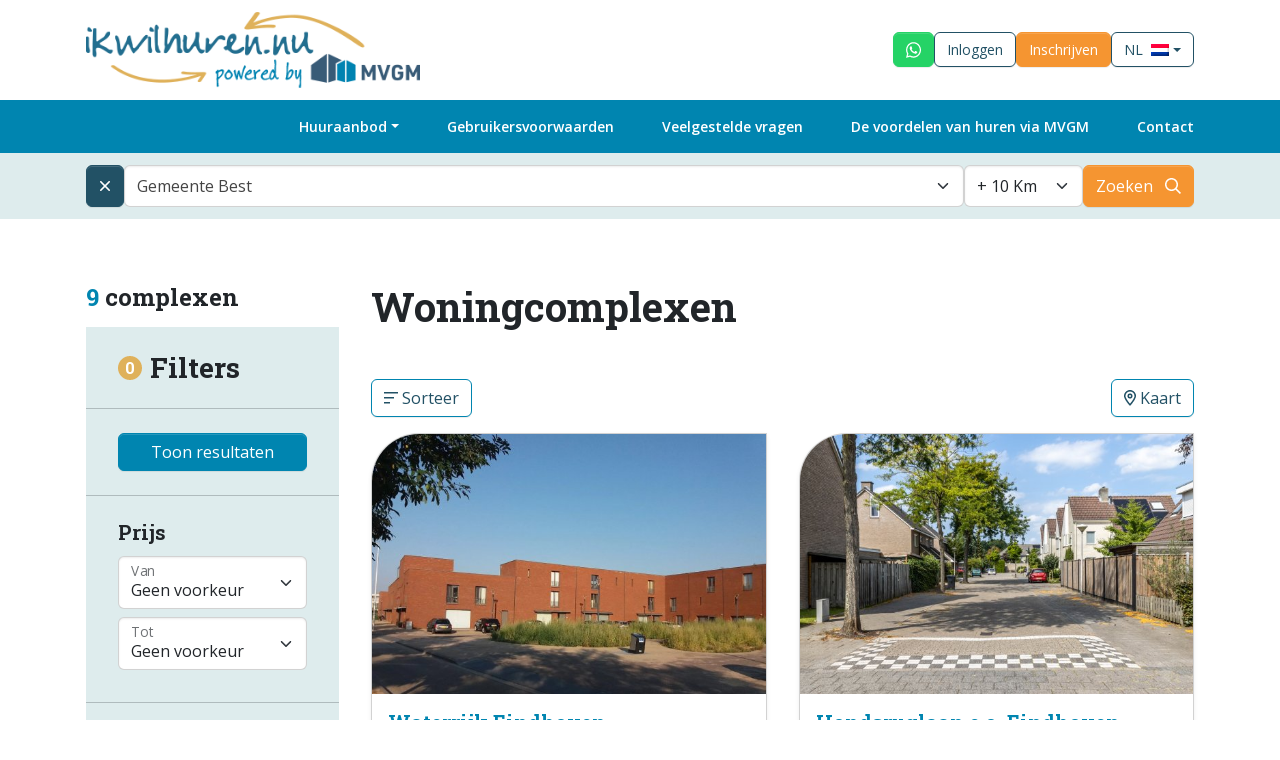

--- FILE ---
content_type: text/html; charset=UTF-8
request_url: https://ikwilhuren.nu/complexen/best/
body_size: 5289
content:

    

<!doctype html>
<html lang="nl" class="public h-100">
<head>
    <meta charset="utf-8">
    <meta name="viewport" content="width=device-width, initial-scale=1">
    <meta name="robots" content="index, follow">

    <link rel="apple-touch-icon" sizes="180x180" href="/ikwilhuren/apple-touch-icon.png">
    <link rel="apple-touch-icon-precomposed" sizes="180x180" href="/ikwilhuren/apple-touch-icon-precomposed.png">
    <link rel="icon" type="image/png" sizes="32x32" href="/ikwilhuren/favicon-32x32.png">
    <link rel="icon" type="image/png" sizes="16x16" href="/ikwilhuren/favicon-16x16.png">
    <link rel="manifest" href="/ikwilhuren/site.webmanifest">
    <link rel="mask-icon" href="/ikwilhuren/safari-pinned-tab.svg" color="#0083b1">
    <meta name="msapplication-TileColor" content="#ffffff">
    <meta name="theme-color" content="#ffffff">

    <title>MVGM - Complexen</title>
    <link rel="canonical" href="https://ikwilhuren.nu/complexen/best/"/>
        
    <script type="text/javascript">var renderStart = new Date().getTime();var iaid = 702115724;</script>
    <link rel="preconnect" href="https://fonts.googleapis.com">
    <link rel="preconnect" href="https://fonts.gstatic.com" crossorigin>

    <link href="https://fonts.googleapis.com/css2?family=Open+Sans:wght@400;600;700&family=Roboto+Slab:wght@300;400;500;600;700&display=swap" rel="stylesheet">
    <link rel="stylesheet" href=/ikwilhuren/css/screen.css?id=a828368267a9836cf2ad68895534d7b3>

    <meta name="csrf" content="vKhJBoIJTl62eyroIrmy5CmsKtwqXt9o5TMQPp8m">
    
    <script type="text/javascript">
        // global documentLoaded functie callen
        documentLoaded = (callback) => {
            if (document.readyState !== "loading") callback();
            else document.addEventListener("DOMContentLoaded", callback);
        }
    </script>

        <script type="module" src=/ikwilhuren/js/cookiebar.js?id=5f912ff7c0501de2b8ebc165ea3b4f09></script>
    <script type="text/javascript">
        documentLoaded(() => {
            initCookiebar({
                skipConsent: true,
                trackers: { "GTM":["GTM-P99GZBR"] },
                disabled: []            })
        })
    </script>
        
        <script type="application/ld+json">
            {
                "@context": "http://schema.org",
                "@type": "WebSite",
                "@id": "https://ikwilhuren.nu/#website",
                "url": "https://ikwilhuren.nu/",
                "name": "IkWilHuren.nu",
                "alternateName": "Huurwoningen - Ik wil huren | MVGM",
                "description": "Woning huren? Bekijk het woningaanbod door heel Nederland, reageer vandaag nog en vind uw nieuwe huurwoning via MVGM op ikwilhuren.nu",
                "disambiguatingDescription": "Huurwoningen Nederland? Beschikbare huurhuizen in Nederland zijn te vinden op ikwilhuren.nu. Een huis huren via MVGM Huurwoningen. MVGM is een professionele verhuurder en beheerder en heeft ruim woningaanbod door heel Nederland.",
                "identifier": "http://en.wikipedia.org/wiki/Property_management",
                "image": "http://ikwilhuren.nu/ikwilhuren/img/logo-ikwilhuren.png",
                "mainEntityOfPage": "https://nl.wikipedia.org/wiki/Verhuurmakelaar",
                "potentialAction": {
                  "@type": "SearchAction",
                  "target": "https://ikwilhuren.nu/?action={search_term_string}",
                  "query-input": "required name=search_term_string"
                }
            }
        </script>
    
    
        <script type="application/ld+json">
            {
                "@context":"https://schema.org",
                "@type":"WebPage",
                "@id": "https://ikwilhuren.nu/#webpage",
                "headline":"Woning huren? Bekijk het woningaanbod door heel Nederland, reageer vandaag nog en vind uw nieuwe huurwoning via MVGM op ikwilhuren.nu",
                "url":"https://ikwilhuren.nu/",
                "lastReviewed": "2021/03/03",
                "relatedLink": [
                    "https://www.wikidata.org/wiki/Q97486588",
                    "https://www.wikidata.org/wiki/Q97359520",
                    "https://www.wikidata.org/wiki/Q1618728",
                    "https://en.wikipedia.org/wiki/Property_management",
                    "https://nl.wikipedia.org/wiki/Verhuurmakelaar"
                ],
                "significantLink": "https://ikwilhuren.nu/contact",
                "description": "MVGM is een professionele verhuurder en beheerder. MVGM biedt snelle en professionele bemiddeling bij de huur van uw woning. We zijn koploper op het gebied van gedigitaliseerde processen waarmee we u als woningzoeker optimaal kunnen ondersteunen. We verhuren en beheren sociale huurwoningen met gereguleerde huurcontracten en vrije sector huurwoningen met geliberaliseerde huurovereenkomsten.",
                "disambiguatingDescription": "Vanaf het moment van inschrijven begeleiden we u bij het vinden van de meest geschikte woning of appartement. De meeste woningen die wij verhuren, worden ook door ons beheerd. Dat betekent dat u ook bij ons terecht kunt als er bijvoorbeeld reparaties nodig zijn in uw huurwoning.",
                "mainEntityOfPage": "http://ikwilhuren.nu",
                "sameAs": ["https://en.wikipedia.org/wiki/Property_management"],
                "about": [
                    {"@type": "thing", "name": "property", "sameAs": ["http://en.wikipedia.org/wiki/Property", "https://www.google.com/search?q=property&kgmid=/m/05wrt"]},
                    {"@type": "thing", "name": "property management", "sameAs": ["http://en.wikipedia.org/wiki/Property_management", "https://www.google.com/search?q=property+management&kgmid=/m/04kq62"]},
                    {"@type": "thing", "name": "amsterdam", "sameAs": ["http://nl.wikipedia.org/wiki/Amsterdam", "https://www.google.com/search?q=amsterdam&kgmid=/m/0k3p"]},
                    {"@type": "thing", "name": "vastgoed", "sameAs": ["http://nl.wikipedia.org/wiki/Vastgoed", "https://www.google.com/search?q=vastgoed&kgmid=/m/06k1r"]},
                    {"@type": "thing", "name": "rijswijk", "sameAs": ["http://nl.wikipedia.org/wiki/Rijswijk_(Zuid-Holland)", "https://www.google.com/search?q=rijswijk&kgmid=/m/0wbxv"]},
                    {"@type": "thing", "name": "residential", "sameAs": ["http://en.wikipedia.org/wiki/Residential_area", "https://www.google.com/search?q=residential&kgmid=/m/02nfxt"]}
                ],
                "mentions": [
                    {"@type": "thing", "name": "huurders", "sameAs": ["http://nl.wikipedia.org/wiki/Huren", "https://www.google.com/search?q=huurders&kgmid=/m/01y857"]},
                    {"@type": "thing", "name": "huurwoning", "sameAs": ["http://nl.wikipedia.org/wiki/Huurwoning", "https://www.google.com/search?q=huurwoning&kgmid="]},
                    {"@type": "thing", "name": "verhuurder", "sameAs": ["http://nl.wikipedia.org/wiki/Huren", "https://www.google.com/search?q=verhuurder&kgmid=/m/01y857"]},
                    {"@type": "thing", "name": "huur", "sameAs": ["http://nl.wikipedia.org/wiki/Huren", "https://www.google.com/search?q=huur&kgmid=/m/01y857"]}
                ]
            }
        </script>
    
        </head>

<body id="body" class="login d-flex flex-column h-100">
    
        <header class="site-header bg-white" id="layout-header">
    <div class="header-top py-3">
        <div class="container-lg d-flex justify-content-between align-items-center">
            <a href="/" class="navbar-brand d-flex align-items-center gap-2"><img class="img-fluid" src="/ikwilhuren/img/logo-ikwilhuren.png" alt="Logo ik wil huren" width="" height="76"></a>
            <div class="nav d-none d-lg-inline-flex gap-4">
                <a href="https://wa.me/31884324700" target="_blank" class="btn btn-whatsapp fs-14">
                    <i class="fab fa-whatsapp fa-lg"></i>
                </a>
                                    <a href="/login/" class="btn btn-outline-primary fs-14">Inloggen</a>
                    <a href="/inschrijven/" class="btn btn-orange fs-14">Inschrijven</a>
                
                <a href="#" class="btn btn-outline-primary d-flex align-items-center fs-14 dropdown-toggle" role="button" data-bs-toggle="dropdown" aria-expanded="false">
                    <span class="text-uppercase me-2">nl</span> <img src="/ikwilhuren/img/nl.png" alt="nl" width="18" height="12">
                                    </a>
                <ul class="dropdown-menu text-uppercase fs-14" style="--bs-dropdown-min-width: auto;">
                    <li><a class="dropdown-item d-flex align-items-center" href="https://ikwilhuren.nu/complexen/best/?lang=nl"><span class="me-2">nl</span><img src="/ikwilhuren/img/nl.png" alt="nl" width="18" height="12"></a></li>
                    <li><a class="dropdown-item d-flex align-items-center" href="https://ikwilhuren.nu/complexen/best/?lang=en"><span class="me-2">en</span><img src="/ikwilhuren/img/en.png" alt="nl" width="18" height="12"></a></li>
                </ul>
            </div>
            <div class="d-flex gap-2 d-lg-none ms-4">
                <a href="https://wa.me/31884324700" target="_blank" class="btn btn-whatsapp d-lg-none d-flex gap-2 align-items-center"><i class="fab fa-whatsapp py-1"></i></a>
                <button class="btn btn-primary d-lg-none d-flex gap-2 align-items-center" type="button" data-bs-toggle="offcanvas" data-bs-target="#offcanvasNav" aria-controls="offcanvasNav"><i class="fa-sharp fa-regular fa-bars py-1"></i><span class="d-none d-sm-inline">Menu</span></button>
                <button class="btn btn-orange d-lg-none d-flex gap-2 align-items-center" type="button" data-bs-toggle="offcanvas" data-bs-target="#offcanvasAccount" aria-controls="offcanvasAccount"><i class="fa-sharp fa-regular fa-user py-1"></i><span class="d-none d-sm-inline">Account</span></button>
            </div>
        </div>
    </div>
    <div class="header-bottom bg-secondary">
        <div class="offcanvas-lg offcanvas-end" tabindex="-1" id="offcanvasNav" aria-labelledby="offcanvasNavLabel">
            <div class="offcanvas-header">
                <h5 class="offcanvas-title" id="offcanvasNavLabel">Menu</h5>
                <button type="button" class="btn-close" data-bs-dismiss="offcanvas" data-bs-target="#offcanvasNav" aria-label="Close"></button>
            </div>
            <div class="offcanvas-body p-0">
                <div class="container">
                    <nav id="navbar-main" class="navbar navbar-main navbar-expand-lg top-0 navbar-light justify-content-lg-end">
                        <ul class="navbar-nav mb-0 flex-grow-1 flex-lg-grow-0">
                            <li class="nav-item dropdown">
                                <a href="#" class="nav-link dropdown-toggle" role="button" data-bs-toggle="dropdown" aria-expanded="false">Huuraanbod</a>
                                <ul class="dropdown-menu">
                                    <li><a class="dropdown-item" href="/aanbod/direct-beschikbaar/">Direct beschikbaar</a></li>
                                    <li><a class="dropdown-item" href="/aanbod/binnenkort-beschikbaar/">Binnenkort beschikbaar</a></li>
                                    <li><a class="dropdown-item" href="/aanbod/">Alle huurwoningen</a></li>
                                    <li><a class="dropdown-item" href="/nieuwbouwcomplexen/">Nieuwbouw</a></li>
                                    <li><a class="dropdown-item" href="/aanbod/zorgwoningen/">Zorgwoningen</a></li>
                                    <li><a class="dropdown-item" href="/complexen/">Woningcomplexen</a></li>
                                    <li><a class="dropdown-item" href="/parkeerplaatsen/">Parkeeraanbod</a></li>
                                                                    </ul>
                            </li>
                                                                                                    <li class="nav-item">
                                <a href="/gebruikersvoorwaarden/" class="nav-link">Gebruikersvoorwaarden</a>
                            </li>
                            <li class="nav-item">
                                <a href="/vragen/" class="nav-link">Veelgestelde vragen</a>
                            </li>

                            <li class="nav-item">
                                <a href="/overmvgm/" class="nav-link">De voordelen van huren via MVGM</a>
                            </li>
                            <li class="nav-item">
                                <a href="/contact/" class="nav-link">Contact</a>
                            </li>
                            <li class="nav-item border-bottom d-lg-none">
                                <a href="#" class="nav-link d-flex align-items-center fs-14 dropdown-toggle" role="button" data-bs-toggle="dropdown" aria-expanded="false">
                                    <span class="text-uppercase me-2">nl</span> <img src="/ikwilhuren/img/nl.png" alt="nl" width="18" height="12">
                                                                    </a>
                                <ul class="dropdown-menu text-uppercase fs-14" style="--bs-dropdown-min-width: auto;">
                                    <li><a class="dropdown-item d-flex align-items-center" href="#"><span class="me-2">nl</span> <img src="/ikwilhuren/img/nl.png" alt="nl" width="18" height="12"></a></li>
                                    <li><a class="dropdown-item d-flex align-items-center" href="#"><span class="me-2">en</span> <img src="/ikwilhuren/img/en.png" alt="nl" width="18" height="12"></a></li>
                                </ul>
                            </li>
                        </ul>
                    </nav>
                </div>
            </div>
        </div>
    </div>


    <div class="offcanvas offcanvas-end" tabindex="-1" id="offcanvasAccount" aria-labelledby="offcanvasAccountLabel">
        <div class="offcanvas-header">
            <h5 class="offcanvas-title" id="offcanvasAccountLabel">Account</h5>
            <button type="button" class="btn-close" data-bs-dismiss="offcanvas" data-bs-target="#offcanvasAccount" aria-label="Close"></button>
        </div>
        <div class="offcanvas-body p-0">
            <div class="container p-0">
                <nav id="navbar-account" class="navbar navbar-account top-0 navbar-light justify-content-lg-end">
                    <ul class="navbar-nav mb-0 flex-grow-1 flex-lg-grow-0">
                                                    <li class="nav-item">
                                <a href="/login/" class="nav-link">Inloggen</a>
                            </li>
                            <li class="nav-item">
                                <a href="/inschrijven/" class="nav-link">Inschrijven</a>
                            </li>
                                            </ul>
                </nav>
            </div>
        </div>
    </div>
</header>
    

    <main class="site-main ">
        
        
    
    
    
    <nav class="bg-azure-web py-3 z-0 position-relative" aria-label="breadcrumb">
        <div class="container">

            <form id="frmZoek" action="/complexen/" method="post" aria-label="Zoek op gemeente of adres...">
                <input type="hidden" name="_token" value="vKhJBoIJTl62eyroIrmy5CmsKtwqXt9o5TMQPp8m" autocomplete="off">
                <div class="d-flex flex-wrap flex-md-nowrap gap-4">
                    <div class="d-flex gap-4 flex-grow-1">
                                                    <a href="/complexen/?filter-refresh-geo=true" class="btn btn-primary d-flex align-items-center"
                               aria-label="Reset locatie filter">
                                <i class="far fa-times"></i>
                            </a>
                                                <select class="form-control " name="selAdres" id="selAdres">
                            <option value="Gemeente Best" selected="selected">Gemeente Best</option>                        </select>
                    </div>

                    <input type="hidden" name="postrequest" value="doeZoek">
                    <input type="hidden" name="objSearch" value="{&quot;weergavenaam&quot;:&quot;Gemeente Best&quot;,&quot;lat&quot;:&quot;51.50143783&quot;,&quot;lng&quot;:&quot;5.37288455&quot;}">
                                        <input type="hidden" name="selPrijsVan" value="">
                    <input type="hidden" name="selPrijsTot" value="">
                    <input type="hidden" name="selWoninghoofdtypeId" value="">
                    <input type="hidden" name="selSlaapkamersVan" value="">
                    <input type="hidden" name="selZorg" value="">
                    <input type="hidden" name="selBeschikbaarheid" value="">

                    <select class="form-select w-auto" id="selAfstand" name="selAfstand">
                        <option value="5">+ 5 Km</option>
                        <option value="10" selected>+ 10 Km</option>
                        <option value="20">+ 20 Km</option>
                        <option value="30">+ 30 Km</option>
                        <option value="40">+ 40 Km</option>
                        <option value="50">+ 50 Km</option>
                        <option value="75">+ 75 Km</option>
                        <option value="100">+ 100 Km</option>
                        <option value="150">+ 150 Km</option>
                        <option value="200">+ 200 Km</option>
                    </select>

                    <button type="submit" class="btn btn-orange pe-10 position-relative">Zoeken <i class="fa-sharp fa-regular fa-magnifying-glass me-3 position-absolute end-0 top-50 translate-middle-y"></i></button>
                </div>
            </form>

            <div class="row mt-4 d-lg-none">
                <div class="col d-flex">

                    <a href="#" class="btn btn-white text-center d-inline-flex d-lg-none align-items-center mb-1 fw-semibold" data-bs-toggle="offcanvas" data-bs-target="#offcanvasFilter" aria-controls="offcanvasFilter">
                        <span style="--square-size: 24px;" class="square d-inline-flex align-items-center justify-content-center rounded-circle bg-hunyadi-yellow text-white fs-6 me-2">0</span> Filters</a>

                    <div class="ms-auto d-flex align-items-center">
                                                    <div><a href="/complexen/kaart/" class="btn btn-azure"><span class="text-primary"><i class="fa-sharp fa-regular fa-location-dot"></i></span> Kaart</a></div>
                                            </div>
                </div>
            </div>

        </div>
    </nav>

    <section class="section-content py-12">
        <div class="container">

            
            <div class="row justify-content-between position-relative z-1 d-none">
                <!-- Top left column -->

                <div class="col col-lg-4 col-xl-3 d-flex align-items-center">
                    <span class="h1 fs-4 mb-0"><span class="text-blue-ncs">9</span> complexen</span>
                </div>

                <!-- Top right column -->
                <div class="col-auto col-lg-8 col-xl-9 d-flex">
                    <div class="dropdown">
                        <a href="#" class="btn btn-white" role="button" data-bs-toggle="dropdown" aria-expanded="false"><span><i class="fa-sharp fa-regular fa-bars-sort"></i></span> Sorteer</a>
                        <ul class="dropdown-menu">
                            <li><a class="dropdown-item" href="/complexen/?sort=prijsDESC">Prijs hoog - laag</a></li>
                            <li><a class="dropdown-item" href="/complexen/?sort=prijsASC">Prijs laag - hoog</a></li>
                            <li><a class="dropdown-item" href="/complexen/?sort=woonoppDESC">Woonoppervlakte hoog - laag</a></li>
                            <li><a class="dropdown-item" href="/complexen/?sort=woonoppASC">Woonoppervlakte laag - hoog</a></li>
                        </ul>
                    </div>
                    <div class="ms-auto d-none d-lg-flex align-items-center">
                                                    <div><a href="/complexen/kaart/" class="btn btn-white"><span class="text-primary"><i class="fa-sharp fa-regular fa-location-dot"></i></span> Kaart</a></div>
                                            </div>
                </div>
            </div>

            <div class="row justify-content-between mt-4">

                <!-- Main left column -->
                <div class="col-lg-4 col-xl-3">
                    <span class="h2 d-block fs-4 mb-4"><span class="text-blue-ncs">9</span> complexen</span>

                    <div class="offcanvas-lg offcanvas-start offcanvas-filter bg-azure-web" tabindex="-1" id="offcanvasFilter" aria-labelledby="offcanvasFilterLabel">
                        <div class="card bg-azure-web border-0 h-100">
                            <form method="post" action="/complexen/" id="frmFilter">

    <input type="hidden" name="postrequest" value="doeFilter">
    <input type="hidden" name="objSearch" value="{&quot;weergavenaam&quot;:&quot;Gemeente Best&quot;,&quot;lat&quot;:&quot;51.50143783&quot;,&quot;lng&quot;:&quot;5.37288455&quot;}">
    <input type="hidden" name="selAfstand" value="10">
    <input type="hidden" name="_token" value="vKhJBoIJTl62eyroIrmy5CmsKtwqXt9o5TMQPp8m" autocomplete="off">

    <div class="offcanvas-header d-flex position-relative px-0">
        <a href="#" class="btn btn-azure d-lg-none position-absolute top-0 end-0 mt-4 me-4 d-flex align-items-center justify-content-center" data-bs-toggle="offcanvas" data-bs-target="#offcanvasFilter" aria-controls="offcanvasFilter"><i class="fa-sharp fa-regular fa-xmark fa-fw fa-lg"></i></a>

        <div class="card-body py-0 px-8 py-lg-2">
            <span class="h3 text-center d-flex align-items-center mb-0"><span style="--square-size: 24px;" class="square d-inline-flex align-items-center justify-content-center rounded-circle bg-hunyadi-yellow text-white fs-6 me-2">0</span> Filters</span>
                                            </div>
    </div>

    <div class="offcanvas-body flex-column p-0">

        <hr class="m-0 d-none d-lg-block">

        <div class="card-body px-8 py-6">
            <p class="mb-0">
                <button type="submit" class="btn btn-blue-ncs w-100">Toon resultaten</button>
            </p>
        </div>

        <hr class="m-0">

        <div class="card-body px-8 py-6">
            <span class="h5 d-block mb-3">Prijs</span>
                        <div class="form-floating">
                <select class="form-select" id="selectPrijsMin" name="selPrijsVan" aria-label="Prijs vanaf">

                    <option value="" selected>Geen voorkeur</option>
                                            <option value="500">&euro;&nbsp;500,-</option>
                                            <option value="600">&euro;&nbsp;600,-</option>
                                            <option value="700">&euro;&nbsp;700,-</option>
                                            <option value="800">&euro;&nbsp;800,-</option>
                                            <option value="900">&euro;&nbsp;900,-</option>
                                            <option value="1000">&euro;&nbsp;1.000,-</option>
                                            <option value="1250">&euro;&nbsp;1.250,-</option>
                                            <option value="1500">&euro;&nbsp;1.500,-</option>
                                            <option value="1750">&euro;&nbsp;1.750,-</option>
                                            <option value="2000">&euro;&nbsp;2.000,-</option>
                                            <option value="2500">&euro;&nbsp;2.500,-</option>
                                    </select>
                <label for="selectPrijsMin">Van</label>
            </div>
            <div class="form-floating my-2">
                <select class="form-select" id="selectPrijsMax"  name="selPrijsTot" aria-label="Prijs tot">
                    <option value="" selected>Geen voorkeur</option>
                                            <option value="500">&euro;&nbsp;500,-</option>
                                            <option value="600">&euro;&nbsp;600,-</option>
                                            <option value="700">&euro;&nbsp;700,-</option>
                                            <option value="800">&euro;&nbsp;800,-</option>
                                            <option value="900">&euro;&nbsp;900,-</option>
                                            <option value="1000">&euro;&nbsp;1.000,-</option>
                                            <option value="1250">&euro;&nbsp;1.250,-</option>
                                            <option value="1500">&euro;&nbsp;1.500,-</option>
                                            <option value="1750">&euro;&nbsp;1.750,-</option>
                                            <option value="2000">&euro;&nbsp;2.000,-</option>
                                            <option value="2500">&euro;&nbsp;2.500,-</option>
                                    </select>
                <label for="selectPrijsMax">Tot</label>
            </div>
        </div>

        <hr class="m-0">

        <div class="card-body px-8 py-6">
            <span class="h5 d-block mb-3">Woonoppervlakte</span>
                        <div class="form-floating">
                <select class="form-select" id="selectWoonoppMin" name="selWoonoppervlakteVan" aria-label="Woonopp vanaf">

                    <option value="" selected>Geen voorkeur</option>
                                            <option value="50">50&nbsp;m<sup>2</sup></option>
                                            <option value="60">60&nbsp;m<sup>2</sup></option>
                                            <option value="70">70&nbsp;m<sup>2</sup></option>
                                            <option value="80">80&nbsp;m<sup>2</sup></option>
                                            <option value="90">90&nbsp;m<sup>2</sup></option>
                                            <option value="100">100&nbsp;m<sup>2</sup></option>
                                            <option value="125">125&nbsp;m<sup>2</sup></option>
                                            <option value="150">150&nbsp;m<sup>2</sup></option>
                                    </select>
                <label for="selectWoonoppMin">Van</label>
            </div>
            <div class="form-floating my-2">
                <select class="form-select" id="selectWoonoppMax"  name="selWoonoppervlakteTot" aria-label="Woonopp tot">
                    <option value="" selected>Geen voorkeur</option>
                                            <option value="50">50&nbsp;m<sup>2</sup></option>
                                            <option value="60">60&nbsp;m<sup>2</sup></option>
                                            <option value="70">70&nbsp;m<sup>2</sup></option>
                                            <option value="80">80&nbsp;m<sup>2</sup></option>
                                            <option value="90">90&nbsp;m<sup>2</sup></option>
                                            <option value="100">100&nbsp;m<sup>2</sup></option>
                                            <option value="125">125&nbsp;m<sup>2</sup></option>
                                            <option value="150">150&nbsp;m<sup>2</sup></option>
                                    </select>
                <label for="selectWoonoppMax">Tot</label>
            </div>
        </div>






        <hr class="m-0">

        <div class="card-body px-8 py-6">
            <span class="h5 d-block mb-3">Zorgwoningen</span>
            <select class="form-select" id="selZorg" name="selZorg" aria-label="Zorg">
                <option value="" selected>Geen voorkeur</option>
                <option value="42">Zorgwoningen</option>
            </select>
        </div>

        <hr class="m-0">

        <div class="card-body px-8 py-6">
            <p class="mb-0">
                <button type="submit" class="btn btn-blue-ncs w-100">Toon resultaten</button>
            </p>
        </div>
    </div>
</form>
                        </div>
                    </div>
                </div>

                <!-- Main right column -->
                <div class="col-lg-8 col-xl-9">

                    <div class="mb-6 mb-sm-12">
                        <h1>Woningcomplexen</h1>
                    </div>

                    <div class="d-flex mb-4">
                        <div class="dropdown">
                            <a href="#" class="btn btn-white" role="button" data-bs-toggle="dropdown" aria-expanded="false"><span><i class="fa-sharp fa-regular fa-bars-sort"></i></span> Sorteer</a>
                            <ul class="dropdown-menu">
                                <li><a class="dropdown-item" href="/complexen/?sort=prijsDESC">Prijs hoog - laag</a></li>
                                <li><a class="dropdown-item" href="/complexen/?sort=prijsASC">Prijs laag - hoog</a></li>
                                <li><a class="dropdown-item" href="/complexen/?sort=woonoppDESC">Woonoppervlakte hoog - laag</a></li>
                                <li><a class="dropdown-item" href="/complexen/?sort=woonoppASC">Woonoppervlakte laag - hoog</a></li>
                            </ul>
                        </div>
                        <div class="ms-auto d-none d-lg-flex align-items-center">
                                                            <div><a href="/complexen/kaart/" class="btn btn-white"><span class="text-primary"><i class="fa-sharp fa-regular fa-location-dot"></i></span> Kaart</a></div>
                                                    </div>
                    </div>


                                                                                                                            
                                            <div class="row gy-8">
                                                                                                <div class="col-sm-6 d-flex flex-column">
                                        
    <div class="card card-woning shadow-sm rounded-5 rounded-end-0 rounded-bottom-0 overflow-hidden flex-grow-1">
        <div class="card-img-top">
            <div class="ratio" style="--bs-aspect-ratio: 66%;">
                <picture class="h-100 w-100">
                                        <img loading="lazy" width="576" height="383" srcset="/media/52/52cb4a6040fc93229c76bab64f8a98e2/394x262/thumb.jpg 420w,
                                                               /media/52/52cb4a6040fc93229c76bab64f8a98e2/576x383/thumb.jpg 576w"
                         sizes="(max-width: 420px) 420px, 576px"
                         src='//c.static.nbo.nl/media/52/52cb4a6040fc93229c76bab64f8a98e2/768x510/thumb.jpg'
                         alt="2423 Waterrijk Eindhoven"
                         class="d-block w-100 h-100"
                         style="object-fit: cover;" />
                                    </picture>
            </div>
        </div>
        <div class="card-body d-flex flex-column">
            <span class="card-title h3 fs-5 text-secondary mb-0">
                <a class="stretched-link" href="/complex/2423-waterrijk-eindhoven-2fb8b1b899bd487e4f0f7d4752aecd2e/">
                    Waterrijk Eindhoven
                </a>
            </span>
            <span>Eindhoven - 7Km.</span>


            <span class="small">
                            </span>


            <div class="pt-4 dotted-spans mt-auto">
                                    <span class="fw-bold">
                                                    &euro;&nbsp;935,- tot &euro;&nbsp;1.230,- /mnd
                                            </span>
                                                    <span>
                                                    120&nbsp;m<sup>2</sup> tot 155&nbsp;m<sup>2</sup>
                                            </span>
                                            </div>
        </div>
    </div>

                                    </div>
                                                                                                                                <div class="col-sm-6 d-flex flex-column">
                                        
    <div class="card card-woning shadow-sm rounded-5 rounded-end-0 rounded-bottom-0 overflow-hidden flex-grow-1">
        <div class="card-img-top">
            <div class="ratio" style="--bs-aspect-ratio: 66%;">
                <picture class="h-100 w-100">
                                        <img loading="lazy" width="576" height="383" srcset="/media/aa/aa640e3f23b7722a0c03ade8e9368aeb/394x262/thumb.jpg 420w,
                                                               /media/aa/aa640e3f23b7722a0c03ade8e9368aeb/576x383/thumb.jpg 576w"
                         sizes="(max-width: 420px) 420px, 576px"
                         src='//b.static.nbo.nl/media/aa/aa640e3f23b7722a0c03ade8e9368aeb/768x510/thumb.jpg'
                         alt="1264 Hondsruglaan e.o. Eindhoven."
                         class="d-block w-100 h-100"
                         style="object-fit: cover;" />
                                    </picture>
            </div>
        </div>
        <div class="card-body d-flex flex-column">
            <span class="card-title h3 fs-5 text-secondary mb-0">
                <a class="stretched-link" href="/complex/1264-hondsruglaan-e-o-eindhoven-779e75cac2e9053a6c6e2f316474fac6/">
                    Hondsruglaan e.o. Eindhoven.
                </a>
            </span>
            <span>Eindhoven - 7Km.</span>


            <span class="small">
                            </span>


            <div class="pt-4 dotted-spans mt-auto">
                                    <span class="fw-bold">
                                                    &euro;&nbsp;1.110,- tot &euro;&nbsp;1.300,- /mnd
                                            </span>
                                                    <span>
                                                    135&nbsp;m<sup>2</sup> tot 140&nbsp;m<sup>2</sup>
                                            </span>
                                            </div>
        </div>
    </div>

                                    </div>
                                                                                                                                <div class="col-sm-6 d-flex flex-column">
                                        
    <div class="card card-woning shadow-sm rounded-5 rounded-end-0 rounded-bottom-0 overflow-hidden flex-grow-1">
        <div class="card-img-top">
            <div class="ratio" style="--bs-aspect-ratio: 66%;">
                <picture class="h-100 w-100">
                                        <img loading="lazy" width="576" height="383" srcset="/media/22/2270e97b2230acee2eae90a948a82657/394x262/thumb.jpg 420w,
                                                               /media/22/2270e97b2230acee2eae90a948a82657/576x383/thumb.jpg 576w"
                         sizes="(max-width: 420px) 420px, 576px"
                         src='//d.static.nbo.nl/media/22/2270e97b2230acee2eae90a948a82657/768x510/thumb.jpg'
                         alt="2453 Hof van Strijp"
                         class="d-block w-100 h-100"
                         style="object-fit: cover;" />
                                    </picture>
            </div>
        </div>
        <div class="card-body d-flex flex-column">
            <span class="card-title h3 fs-5 text-secondary mb-0">
                <a class="stretched-link" href="/complex/2453-hof-van-strijp-0434cf1574a3028b2504cf2b8f27a53f/">
                    Hof van Strijp
                </a>
            </span>
            <span>Eindhoven - 9Km.</span>


            <span class="small">
                            </span>


            <div class="pt-4 dotted-spans mt-auto">
                                    <span class="fw-bold">
                                                    &euro;&nbsp;40,- tot &euro;&nbsp;1.290,- /mnd
                                            </span>
                                                            </div>
        </div>
    </div>

                                    </div>
                                                                                                                                <div class="col-sm-6 d-flex flex-column">
                                        
    <div class="card card-woning shadow-sm rounded-5 rounded-end-0 rounded-bottom-0 overflow-hidden flex-grow-1">
        <div class="card-img-top">
            <div class="ratio" style="--bs-aspect-ratio: 66%;">
                <picture class="h-100 w-100">
                                        <img loading="lazy" width="576" height="383" srcset="/media/7e/7e8501949f704b95876089e3f4c1fe0d/394x262/thumb.jpg 420w,
                                                               /media/7e/7e8501949f704b95876089e3f4c1fe0d/576x383/thumb.jpg 576w"
                         sizes="(max-width: 420px) 420px, 576px"
                         src='//a.static.nbo.nl/media/7e/7e8501949f704b95876089e3f4c1fe0d/768x510/thumb.jpg'
                         alt="1239 Hoevehei e.o. Veldhoven"
                         class="d-block w-100 h-100"
                         style="object-fit: cover;" />
                                    </picture>
            </div>
        </div>
        <div class="card-body d-flex flex-column">
            <span class="card-title h3 fs-5 text-secondary mb-0">
                <a class="stretched-link" href="/complex/1239-hoevehei-e-o-veldhoven-d9500c1364f67a1460524a6bd06d20f7/">
                    Hoevehei e.o. Veldhoven
                </a>
            </span>
            <span>Veldhoven - 9Km.</span>


            <span class="small">
                            </span>


            <div class="pt-4 dotted-spans mt-auto">
                                    <span class="fw-bold">
                                                    &euro;&nbsp;1.010,- tot &euro;&nbsp;1.350,- /mnd
                                            </span>
                                                    <span>
                                                    140&nbsp;m<sup>2</sup> tot 145&nbsp;m<sup>2</sup>
                                            </span>
                                            </div>
        </div>
    </div>

                                    </div>
                                                                                                                                <div class="col-sm-6 d-flex flex-column">
                                        
    <div class="card card-woning shadow-sm rounded-5 rounded-end-0 rounded-bottom-0 overflow-hidden flex-grow-1">
        <div class="card-img-top">
            <div class="ratio" style="--bs-aspect-ratio: 66%;">
                <picture class="h-100 w-100">
                                        <img loading="lazy" width="576" height="383" srcset="/media/9e/9e123361fed64d28a596a6e3f68c6467/394x262/thumb.jpg 420w,
                                                               /media/9e/9e123361fed64d28a596a6e3f68c6467/576x383/thumb.jpg 576w"
                         sizes="(max-width: 420px) 420px, 576px"
                         src='//b.static.nbo.nl/media/9e/9e123361fed64d28a596a6e3f68c6467/768x510/thumb.jpg'
                         alt="1274 Cor Gehrelslaan e.o. Eindhoven"
                         class="d-block w-100 h-100"
                         style="object-fit: cover;" />
                                    </picture>
            </div>
        </div>
        <div class="card-body d-flex flex-column">
            <span class="card-title h3 fs-5 text-secondary mb-0">
                <a class="stretched-link" href="/complex/1274-cor-gehrelslaan-e-o-eindhoven-2f4fc13d129ea12ddedfc3233662798c/">
                    Cor Gehrelslaan te Eindhoven
                </a>
            </span>
            <span>Eindhoven - 5Km.</span>


            <span class="small">
                            </span>


            <div class="pt-4 dotted-spans mt-auto">
                                    <span class="fw-bold">
                                                    &euro;&nbsp;1.040,- tot &euro;&nbsp;1.260,- /mnd
                                            </span>
                                                    <span>
                                                    145&nbsp;m<sup>2</sup> tot 150&nbsp;m<sup>2</sup>
                                            </span>
                                            </div>
        </div>
    </div>

                                    </div>
                                                                                                                                <div class="col-sm-6 d-flex flex-column">
                                        
    <div class="card card-woning shadow-sm rounded-5 rounded-end-0 rounded-bottom-0 overflow-hidden flex-grow-1">
        <div class="card-img-top">
            <div class="ratio" style="--bs-aspect-ratio: 66%;">
                <picture class="h-100 w-100">
                                        <img loading="lazy" width="576" height="383" srcset="/media/57/574a6b3ad6e2c6c171ed6571eb593a93/394x262/thumb.jpg 420w,
                                                               /media/57/574a6b3ad6e2c6c171ed6571eb593a93/576x383/thumb.jpg 576w"
                         sizes="(max-width: 420px) 420px, 576px"
                         src='//d.static.nbo.nl/media/57/574a6b3ad6e2c6c171ed6571eb593a93/768x510/thumb.jpg'
                         alt="Buikhei e.o. Veldhoven."
                         class="d-block w-100 h-100"
                         style="object-fit: cover;" />
                                    </picture>
            </div>
        </div>
        <div class="card-body d-flex flex-column">
            <span class="card-title h3 fs-5 text-secondary mb-0">
                <a class="stretched-link" href="/complex/buikhei-e-o-veldhoven-224b30afb9a5cdd050b71398bae27c6c/">
                    Buikhei e.o. Veldhoven
                </a>
            </span>
            <span>Veldhoven - 8Km.</span>


            <span class="small">
                            </span>


            <div class="pt-4 dotted-spans mt-auto">
                                    <span class="fw-bold">
                                                    &euro;&nbsp;1.125,- tot &euro;&nbsp;1.355,- /mnd
                                            </span>
                                                            </div>
        </div>
    </div>

                                    </div>
                                                                                                                                <div class="col-sm-6 d-flex flex-column">
                                        
    <div class="card card-woning shadow-sm rounded-5 rounded-end-0 rounded-bottom-0 overflow-hidden flex-grow-1">
        <div class="card-img-top">
            <div class="ratio" style="--bs-aspect-ratio: 66%;">
                <picture class="h-100 w-100">
                                        <img loading="lazy" width="576" height="383" srcset="/media/f0/f07810e7d6071be27e5a964887c09b06/394x262/thumb.jpg 420w,
                                                               /media/f0/f07810e7d6071be27e5a964887c09b06/576x383/thumb.jpg 576w"
                         sizes="(max-width: 420px) 420px, 576px"
                         src='//d.static.nbo.nl/media/f0/f07810e7d6071be27e5a964887c09b06/768x510/thumb.jpg'
                         alt="4161 Asberg e.o. te Veldhoven"
                         class="d-block w-100 h-100"
                         style="object-fit: cover;" />
                                    </picture>
            </div>
        </div>
        <div class="card-body d-flex flex-column">
            <span class="card-title h3 fs-5 text-secondary mb-0">
                <a class="stretched-link" href="/complex/4161-asberg-e-o-te-veldhoven-568cf7d91e5a1757409ff2d1b3b64f39/">
                    Asberg, Schouwberg &amp; Tweeberg te Veldhoven
                </a>
            </span>
            <span>Veldhoven - 9Km.</span>


            <span class="small">
                            </span>


            <div class="pt-4 dotted-spans mt-auto">
                                    <span class="fw-bold">
                                                    &euro;&nbsp;1.085,- tot &euro;&nbsp;1.325,- /mnd
                                            </span>
                                                    <span>
                                                    110&nbsp;m<sup>2</sup> tot 140&nbsp;m<sup>2</sup>
                                            </span>
                                            </div>
        </div>
    </div>

                                    </div>
                                                                                                                                <div class="col-sm-6 d-flex flex-column">
                                        
    <div class="card card-woning shadow-sm rounded-5 rounded-end-0 rounded-bottom-0 overflow-hidden flex-grow-1">
        <div class="card-img-top">
            <div class="ratio" style="--bs-aspect-ratio: 66%;">
                <picture class="h-100 w-100">
                                            <img width="576" height="383" src="/ikwilhuren/img/vho-img-missing.png" class="d-block w-100 h-100" alt="Afbeelding ontbreekt" style="object-fit: cover;" />
                                    </picture>
            </div>
        </div>
        <div class="card-body d-flex flex-column">
            <span class="card-title h3 fs-5 text-secondary mb-0">
                <a class="stretched-link" href="/complex/4161-asberg-e-o-te-veldhoven-806306605d1bc40bdb7289559199d366/">
                    Asberg
                </a>
            </span>
            <span>Veldhoven - 9Km.</span>


            <span class="small">
                            </span>


            <div class="pt-4 dotted-spans mt-auto">
                                    <span class="fw-bold">
                                                    &euro;&nbsp;1.325,- tot &euro;&nbsp;1.475,- /mnd
                                            </span>
                                                            </div>
        </div>
    </div>

                                    </div>
                                                                                                                                <div class="col-sm-6 d-flex flex-column">
                                        
    <div class="card card-woning shadow-sm rounded-5 rounded-end-0 rounded-bottom-0 overflow-hidden flex-grow-1">
        <div class="card-img-top">
            <div class="ratio" style="--bs-aspect-ratio: 66%;">
                <picture class="h-100 w-100">
                                        <img loading="lazy" width="576" height="383" srcset="/media/fd/fd8537e7d0b66e1f5439bdc59841064d/394x262/thumb.jpg 420w,
                                                               /media/fd/fd8537e7d0b66e1f5439bdc59841064d/576x383/thumb.jpg 576w"
                         sizes="(max-width: 420px) 420px, 576px"
                         src='//d.static.nbo.nl/media/fd/fd8537e7d0b66e1f5439bdc59841064d/768x510/thumb.jpg'
                         alt="2454 Acaciastaete &amp; Cederstaete Son Breu"
                         class="d-block w-100 h-100"
                         style="object-fit: cover;" />
                                    </picture>
            </div>
        </div>
        <div class="card-body d-flex flex-column">
            <span class="card-title h3 fs-5 text-secondary mb-0">
                <a class="stretched-link" href="/complex/2454-acaciastaete-cederstaete-son-breu-3a9527d7240c4334aed756fe729fbfbe/">
                    Acaciastaete en Cederstaete
                </a>
            </span>
            <span>Son En Breugel - 8Km.</span>


            <span class="small">
                            </span>


            <div class="pt-4 dotted-spans mt-auto">
                                    <span class="fw-bold">
                                                    &euro;&nbsp;825,- tot &euro;&nbsp;1.290,- /mnd
                                            </span>
                                                    <span>
                                                    75&nbsp;m<sup>2</sup> tot 120&nbsp;m<sup>2</sup>
                                            </span>
                                            </div>
        </div>
    </div>

                                    </div>
                                                                                    </div>

                                                            </div>
            </div>
        </div>
    </section>



            </main>

    
        <footer class="mt-auto">
    <div class="footer-top bg-azure-web py-6">
        <div class="container">
            <div class="row py-12">
                <div class="col-md-6 col-lg-4 order-2 order-md-2 order-lg-1">
                    <span class="h5 mb-3 d-block text-blue-ncs">ikwilhuren.nu</span>
                    <ul class="list-unstyled mb-0">
                        <li><a href="/aanbod/" class="u-hidden-hover-show">Huurwoningen</a></li>
                        <li><a href="/gebruikersvoorwaarden/" class="u-hidden-hover-show">Gebruikersvoorwaarden</a></li>
                        <li><a href="/vragen/" class="u-hidden-hover-show">Veelgestelde vragen</a></li>
                        <li><a href="/overmvgm/" class="u-hidden-hover-show">Waarom huren via MVGM?</a></li>
                    </ul>
                </div>
                <div class="col-md-6 col-lg-4 order-3 order-md-2">
                    <a href="https://www.mvgm.com/nl/vastgoeddiensten/woningmanagement"
                    target="_blank" rel="noreferrer noopener">
                        <img class="img-fluid mt-8" src="/ikwilhuren/img/logo-mvgm.png" width="300" height="70" alt="logo mvgm">
                    </a>
                </div>
                <div class="col-12 col-lg-4 order-1 order-lg-3 mb-8">
                    <span class="h5 fw-normal d-block text-blue-ncs mb-6">Vind hier jouw huurwoning</span>
                    <ul class="list-unstyled list-inline mb-0">
                                                    <li class="list-inline-item"><a href="/login/" class="btn btn-outline-primary fs-14">Inloggen</a></li>
                            <li class="list-inline-item"><a href="/inschrijven/" class="btn btn-orange fs-14">Inschrijven</a></li>
                                            </ul>
                </div>
            </div>
        </div>
    </div>
    <div class="footer-bottom bg-primary text-white py-2">
        <div class="container">
            <div class="row justify-content-between py-3">
                <div class="col-12 col-lg-auto">
                    <ul class="list-unstyled mb-0 ps-0 d-flex gap-3 flex-wrap">
                        <li class="d-none d-lg-inline-flex"><a href="https://mvgm.com/nl/" target="_blank" class="text-white u-hidden-hover-show">&copy; 2026 MVGM</a></li>
                        <li class="d-lg-inline-flex"><span class="vr me-3 d-none d-lg-inline-flex"></span><a href="/contact/" class="text-white u-hidden-hover-show">Contact</a></li>
                        <li class="d-lg-inline-flex"><span class="vr me-3 d-none d-lg-inline-flex"></span><a href="/disclaimer/" class="text-white u-hidden-hover-show">Disclaimer</a></li>
                        <li class="d-lg-inline-flex"><span class="vr me-3 d-none d-lg-inline-flex"></span><a href="/voorwaarden/" class="text-white u-hidden-hover-show">Voorwaarden</a></li>
                        <li class="d-lg-inline-flex"><span class="vr me-3 d-none d-lg-inline-flex"></span><a href="/privacybeleid/" class="text-white u-hidden-hover-show">Privacy</a></li>
                        <li class="d-lg-inline-flex"><span class="vr me-3 d-none d-lg-inline-flex"></span><a href="/anti-discriminatiebeleid/" class="text-white u-hidden-hover-show">Anti-discriminatiebeleid</a></li>
                        <li class="d-lg-inline-flex"><span class="vr me-3 d-none d-lg-inline-flex"></span><a href="/voorkom-oplichting/" class="text-white u-hidden-hover-show">Voorkom oplichting</a></li>
                        <li class="d-lg-inline-flex"><span class="vr me-3 d-none d-lg-inline-flex"></span><a href="/digitaledienstenverordening/" class="text-white u-hidden-hover-show">Digitaledienstenverordening</a></li>
                    </ul>
                </div>
                <div class="col-12 col-lg-auto d-flex align-items-end justify-content-between">
                    <div class="d-lg-none">
                        <a href="https://mvgm.com/nl/" target="_blank" class="text-white u-hidden-hover-show">&copy; 2026 MVGM</a>
                    </div>
                    <ul class="list-inline unstyled-list mb-0 mt-lg-0 mt-4">
                        <li class="list-inline-item"><a href="https://www.facebook.com/ikwilhuren.nu/" target="_blank" class="text-white u-hidden-hover-show"><i class="fa-brands fa-square-facebook fa-xl"></i></a></li>
                        <li class="list-inline-item"><a href="https://www.instagram.com/ikwilhurennu/" target="_blank" class="text-white u-hidden-hover-show"><i class="fa-brands fa-instagram fa-xl"></i></a></li>
                    </ul>
                </div>
            </div>
        </div>
    </div>
</footer>
    

    <script>
        window.VHOlanguage = 'nl';
    </script>
    <script src=/ikwilhuren/js/manifest.js?id=e7ec734aec773e86713ea8a716cddce4></script>
    <script src=/ikwilhuren/js/vendor.js?id=0c51a7e65c65891d074aadda519510a3></script>
    <script src=/ikwilhuren/js/main.js?id=46060d7a16ae57ad12e612d13e655bde></script>
    <script src=/ikwilhuren/js/confirm.js?id=09c6dec22a73911bd85d7195da8fa272></script>

    <script type="text/javascript">
        setTimeout(window.location.reload.bind(window.location), (60*60*1000));
    </script>
    

    <script>

        documentLoaded(() => {
            $( "#selAdres").select2({
                ajax: {
                    url: "/aanbod/geo/adressen/",
                    type: 'post',
                    dataType: 'json',
                    delay: 500,
                    headers: {
                        'X-CSRF-TOKEN': 'vKhJBoIJTl62eyroIrmy5CmsKtwqXt9o5TMQPp8m'
                    },
                    data: function (params) {
                        return {
                            q: params.term, // search term
                            typefilter:'(gemeente OR woonplaats OR wijk OR buurt OR weg)',//optioneel: adres, woonplaats,weg,gemeente
                            page: params.page || 1
                        };
                    }
                },
                // dropdownParent: $('#modAddTaak'),
                allowClear: false,
                placeholder: 'Zoek op gemeente of adres...',
                minimumInputLength: 2,
                width: '100%'
            });
            $("#selAdres").on("select2:selecting", function(e) {
                $.ajax({
                    dataType: "json",
                    method: "post",
                    url: '/aanbod/geo/adres/',
                    data: { locatieid:e.params.args.data.id },
                    success: function(response){
                        $('#app').css("cursor","progress");

                        var str = JSON.stringify(response, undefined, 4);
                                                $('#frmZoek input[name="objSearch"]').val(str);
                        $('#frmFilter input[name="objSearch"]').val(str);


                        $('#frmZoek input[name="selPrijsVan"]').val($('#frmFilter select[name="selPrijsVan"]').val());
                        $('#frmZoek input[name="selPrijsTot"]').val($('#frmFilter select[name="selPrijsTot"]').val());
                        $('#frmZoek input[name="selWoninghoofdtypeId"]').val($('#frmFilter select[name="selWoninghoofdtypeId"]').val());
                        $('#frmZoek input[name="selSlaapkamersVan"]').val($('#frmFilter select[name="selSlaapkamersVan"]').val());
                        $('#frmZoek input[name="selZorg"]').val($('#frmFilter select[name="selZorg"]').val());
                        $('#frmZoek input[name="selBeschikbaarheid"]').val($('#frmFilter select[name="selBeschikbaarheid"]').val());

                        $('#frmZoek').submit();
                    },
                    error: function(response){
                        alert('Er is een fout opgetreden');
                    }
                });
            });
            $('#selAdres').on('select2:open', function(e) {
                document.querySelector(`[aria-controls="select2-${ e.target.id }-results"]`).focus();
            });
        })

    </script>

<script defer src="https://static.cloudflareinsights.com/beacon.min.js/vcd15cbe7772f49c399c6a5babf22c1241717689176015" integrity="sha512-ZpsOmlRQV6y907TI0dKBHq9Md29nnaEIPlkf84rnaERnq6zvWvPUqr2ft8M1aS28oN72PdrCzSjY4U6VaAw1EQ==" data-cf-beacon='{"version":"2024.11.0","token":"b2ee4988d25949b493b3d940f812f310","r":1,"server_timing":{"name":{"cfCacheStatus":true,"cfEdge":true,"cfExtPri":true,"cfL4":true,"cfOrigin":true,"cfSpeedBrain":true},"location_startswith":null}}' crossorigin="anonymous"></script>
</body>
</html>



--- FILE ---
content_type: text/css
request_url: https://ikwilhuren.nu/ikwilhuren/css/screen.css?id=a828368267a9836cf2ad68895534d7b3
body_size: 59903
content:
.select2-container{box-sizing:border-box;display:inline-block;margin:0;position:relative;vertical-align:middle}.select2-container .select2-selection--single{box-sizing:border-box;cursor:pointer;display:block;height:28px;-moz-user-select:none;user-select:none;-webkit-user-select:none}.select2-container .select2-selection--single .select2-selection__rendered{display:block;overflow:hidden;padding-left:8px;padding-right:20px;text-overflow:ellipsis;white-space:nowrap}.select2-container .select2-selection--single .select2-selection__clear{position:relative}.select2-container[dir=rtl] .select2-selection--single .select2-selection__rendered{padding-left:20px;padding-right:8px}.select2-container .select2-selection--multiple{box-sizing:border-box;cursor:pointer;display:block;min-height:32px;-moz-user-select:none;user-select:none;-webkit-user-select:none}.select2-container .select2-selection--multiple .select2-selection__rendered{display:inline-block;overflow:hidden;padding-left:8px;text-overflow:ellipsis;white-space:nowrap}.select2-container .select2-search--inline{float:left}.select2-container .select2-search--inline .select2-search__field{border:none;box-sizing:border-box;font-size:100%;margin-top:5px;padding:0}.select2-container .select2-search--inline .select2-search__field::-webkit-search-cancel-button{-webkit-appearance:none}.select2-dropdown{background-color:#fff;border:1px solid #aaa;border-radius:4px;box-sizing:border-box;display:block;left:-100000px;position:absolute;width:100%;z-index:1051}.select2-results{display:block}.select2-results__options{list-style:none;margin:0;padding:0}.select2-results__option{padding:6px;-moz-user-select:none;user-select:none;-webkit-user-select:none}.select2-results__option[aria-selected]{cursor:pointer}.select2-container--open .select2-dropdown{left:0}.select2-container--open .select2-dropdown--above{border-bottom:none;border-bottom-left-radius:0;border-bottom-right-radius:0}.select2-container--open .select2-dropdown--below{border-top:none;border-top-left-radius:0;border-top-right-radius:0}.select2-search--dropdown{display:block;padding:4px}.select2-search--dropdown .select2-search__field{box-sizing:border-box;padding:4px;width:100%}.select2-search--dropdown .select2-search__field::-webkit-search-cancel-button{-webkit-appearance:none}.select2-search--dropdown.select2-search--hide{display:none}.select2-close-mask{background-color:#fff;border:0;display:block;filter:alpha(opacity=0);height:auto;left:0;margin:0;min-height:100%;min-width:100%;opacity:0;padding:0;position:fixed;top:0;width:auto;z-index:99}.select2-hidden-accessible{clip:rect(0 0 0 0)!important;border:0!important;clip-path:inset(50%)!important;height:1px!important;overflow:hidden!important;padding:0!important;position:absolute!important;white-space:nowrap!important;width:1px!important}.select2-container--default .select2-selection--single{background-color:#fff;border:1px solid #aaa;border-radius:4px}.select2-container--default .select2-selection--single .select2-selection__rendered{color:#444;line-height:28px}.select2-container--default .select2-selection--single .select2-selection__clear{cursor:pointer;float:right;font-weight:700}.select2-container--default .select2-selection--single .select2-selection__placeholder{color:#999}.select2-container--default .select2-selection--single .select2-selection__arrow{height:26px;position:absolute;right:1px;top:1px;width:20px}.select2-container--default .select2-selection--single .select2-selection__arrow b{border-color:#888 transparent transparent;border-style:solid;border-width:5px 4px 0;height:0;left:50%;margin-left:-4px;margin-top:-2px;position:absolute;top:50%;width:0}.select2-container--default[dir=rtl] .select2-selection--single .select2-selection__clear{float:left}.select2-container--default[dir=rtl] .select2-selection--single .select2-selection__arrow{left:1px;right:auto}.select2-container--default.select2-container--disabled .select2-selection--single{background-color:#eee;cursor:default}.select2-container--default.select2-container--disabled .select2-selection--single .select2-selection__clear{display:none}.select2-container--default.select2-container--open .select2-selection--single .select2-selection__arrow b{border-color:transparent transparent #888;border-width:0 4px 5px}.select2-container--default .select2-selection--multiple{background-color:#fff;border:1px solid #aaa;border-radius:4px;cursor:text}.select2-container--default .select2-selection--multiple .select2-selection__rendered{box-sizing:border-box;list-style:none;margin:0;padding:0 5px;width:100%}.select2-container--default .select2-selection--multiple .select2-selection__rendered li{list-style:none}.select2-container--default .select2-selection--multiple .select2-selection__clear{cursor:pointer;float:right;font-weight:700;margin-right:10px;margin-top:5px;padding:1px}.select2-container--default .select2-selection--multiple .select2-selection__choice{background-color:#e4e4e4;border:1px solid #aaa;border-radius:4px;cursor:default;float:left;margin-right:5px;margin-top:5px;padding:0 5px}.select2-container--default .select2-selection--multiple .select2-selection__choice__remove{color:#999;cursor:pointer;display:inline-block;font-weight:700;margin-right:2px}.select2-container--default .select2-selection--multiple .select2-selection__choice__remove:hover{color:#333}.select2-container--default[dir=rtl] .select2-selection--multiple .select2-search--inline,.select2-container--default[dir=rtl] .select2-selection--multiple .select2-selection__choice{float:right}.select2-container--default[dir=rtl] .select2-selection--multiple .select2-selection__choice{margin-left:5px;margin-right:auto}.select2-container--default[dir=rtl] .select2-selection--multiple .select2-selection__choice__remove{margin-left:2px;margin-right:auto}.select2-container--default.select2-container--focus .select2-selection--multiple{border:1px solid #000;outline:0}.select2-container--default.select2-container--disabled .select2-selection--multiple{background-color:#eee;cursor:default}.select2-container--default.select2-container--disabled .select2-selection__choice__remove{display:none}.select2-container--default.select2-container--open.select2-container--above .select2-selection--multiple,.select2-container--default.select2-container--open.select2-container--above .select2-selection--single{border-top-left-radius:0;border-top-right-radius:0}.select2-container--default.select2-container--open.select2-container--below .select2-selection--multiple,.select2-container--default.select2-container--open.select2-container--below .select2-selection--single{border-bottom-left-radius:0;border-bottom-right-radius:0}.select2-container--default .select2-search--dropdown .select2-search__field{border:1px solid #aaa}.select2-container--default .select2-search--inline .select2-search__field{-webkit-appearance:textfield;background:transparent;border:none;box-shadow:none;outline:0}.select2-container--default .select2-results>.select2-results__options{max-height:200px;overflow-y:auto}.select2-container--default .select2-results__option[role=group]{padding:0}.select2-container--default .select2-results__option[aria-disabled=true]{color:#999}.select2-container--default .select2-results__option[aria-selected=true]{background-color:#ddd}.select2-container--default .select2-results__option .select2-results__option{padding-left:1em}.select2-container--default .select2-results__option .select2-results__option .select2-results__group{padding-left:0}.select2-container--default .select2-results__option .select2-results__option .select2-results__option{margin-left:-1em;padding-left:2em}.select2-container--default .select2-results__option .select2-results__option .select2-results__option .select2-results__option{margin-left:-2em;padding-left:3em}.select2-container--default .select2-results__option .select2-results__option .select2-results__option .select2-results__option .select2-results__option{margin-left:-3em;padding-left:4em}.select2-container--default .select2-results__option .select2-results__option .select2-results__option .select2-results__option .select2-results__option .select2-results__option{margin-left:-4em;padding-left:5em}.select2-container--default .select2-results__option .select2-results__option .select2-results__option .select2-results__option .select2-results__option .select2-results__option .select2-results__option{margin-left:-5em;padding-left:6em}.select2-container--default .select2-results__option--highlighted[aria-selected]{background-color:#5897fb;color:#fff}.select2-container--default .select2-results__group{cursor:default;display:block;padding:6px}.select2-container--classic .select2-selection--single{background-color:#f7f7f7;background-image:linear-gradient(180deg,#fff 50%,#eee);background-repeat:repeat-x;border:1px solid #aaa;border-radius:4px;filter:progid:DXImageTransform.Microsoft.gradient(startColorstr="#FFFFFFFF",endColorstr="#FFEEEEEE",GradientType=0);outline:0}.select2-container--classic .select2-selection--single:focus{border:1px solid #5897fb}.select2-container--classic .select2-selection--single .select2-selection__rendered{color:#444;line-height:28px}.select2-container--classic .select2-selection--single .select2-selection__clear{cursor:pointer;float:right;font-weight:700;margin-right:10px}.select2-container--classic .select2-selection--single .select2-selection__placeholder{color:#999}.select2-container--classic .select2-selection--single .select2-selection__arrow{background-color:#ddd;background-image:linear-gradient(180deg,#eee 50%,#ccc);background-repeat:repeat-x;border:none;border-bottom-right-radius:4px;border-left:1px solid #aaa;border-top-right-radius:4px;filter:progid:DXImageTransform.Microsoft.gradient(startColorstr="#FFEEEEEE",endColorstr="#FFCCCCCC",GradientType=0);height:26px;position:absolute;right:1px;top:1px;width:20px}.select2-container--classic .select2-selection--single .select2-selection__arrow b{border-color:#888 transparent transparent;border-style:solid;border-width:5px 4px 0;height:0;left:50%;margin-left:-4px;margin-top:-2px;position:absolute;top:50%;width:0}.select2-container--classic[dir=rtl] .select2-selection--single .select2-selection__clear{float:left}.select2-container--classic[dir=rtl] .select2-selection--single .select2-selection__arrow{border:none;border-radius:0;border-bottom-left-radius:4px;border-right:1px solid #aaa;border-top-left-radius:4px;left:1px;right:auto}.select2-container--classic.select2-container--open .select2-selection--single{border:1px solid #5897fb}.select2-container--classic.select2-container--open .select2-selection--single .select2-selection__arrow{background:transparent;border:none}.select2-container--classic.select2-container--open .select2-selection--single .select2-selection__arrow b{border-color:transparent transparent #888;border-width:0 4px 5px}.select2-container--classic.select2-container--open.select2-container--above .select2-selection--single{background-image:linear-gradient(180deg,#fff 0,#eee 50%);background-repeat:repeat-x;border-top:none;border-top-left-radius:0;border-top-right-radius:0;filter:progid:DXImageTransform.Microsoft.gradient(startColorstr="#FFFFFFFF",endColorstr="#FFEEEEEE",GradientType=0)}.select2-container--classic.select2-container--open.select2-container--below .select2-selection--single{background-image:linear-gradient(180deg,#eee 50%,#fff);background-repeat:repeat-x;border-bottom:none;border-bottom-left-radius:0;border-bottom-right-radius:0;filter:progid:DXImageTransform.Microsoft.gradient(startColorstr="#FFEEEEEE",endColorstr="#FFFFFFFF",GradientType=0)}.select2-container--classic .select2-selection--multiple{background-color:#fff;border:1px solid #aaa;border-radius:4px;cursor:text;outline:0}.select2-container--classic .select2-selection--multiple:focus{border:1px solid #5897fb}.select2-container--classic .select2-selection--multiple .select2-selection__rendered{list-style:none;margin:0;padding:0 5px}.select2-container--classic .select2-selection--multiple .select2-selection__clear{display:none}.select2-container--classic .select2-selection--multiple .select2-selection__choice{background-color:#e4e4e4;border:1px solid #aaa;border-radius:4px;cursor:default;float:left;margin-right:5px;margin-top:5px;padding:0 5px}.select2-container--classic .select2-selection--multiple .select2-selection__choice__remove{color:#888;cursor:pointer;display:inline-block;font-weight:700;margin-right:2px}.select2-container--classic .select2-selection--multiple .select2-selection__choice__remove:hover{color:#555}.select2-container--classic[dir=rtl] .select2-selection--multiple .select2-selection__choice{float:right;margin-left:5px;margin-right:auto}.select2-container--classic[dir=rtl] .select2-selection--multiple .select2-selection__choice__remove{margin-left:2px;margin-right:auto}.select2-container--classic.select2-container--open .select2-selection--multiple{border:1px solid #5897fb}.select2-container--classic.select2-container--open.select2-container--above .select2-selection--multiple{border-top:none;border-top-left-radius:0;border-top-right-radius:0}.select2-container--classic.select2-container--open.select2-container--below .select2-selection--multiple{border-bottom:none;border-bottom-left-radius:0;border-bottom-right-radius:0}.select2-container--classic .select2-search--dropdown .select2-search__field{border:1px solid #aaa;outline:0}.select2-container--classic .select2-search--inline .select2-search__field{box-shadow:none;outline:0}.select2-container--classic .select2-dropdown{background-color:#fff;border:1px solid transparent}.select2-container--classic .select2-dropdown--above{border-bottom:none}.select2-container--classic .select2-dropdown--below{border-top:none}.select2-container--classic .select2-results>.select2-results__options{max-height:200px;overflow-y:auto}.select2-container--classic .select2-results__option[role=group]{padding:0}.select2-container--classic .select2-results__option[aria-disabled=true]{color:grey}.select2-container--classic .select2-results__option--highlighted[aria-selected]{background-color:#3875d7;color:#fff}.select2-container--classic .select2-results__group{cursor:default;display:block;padding:6px}.select2-container--classic.select2-container--open .select2-dropdown{border-color:#5897fb}
.carousel{box-sizing:border-box;position:relative}.carousel *,.carousel :after,.carousel :before{box-sizing:inherit}.carousel.is-draggable{cursor:move;cursor:grab}.carousel.is-dragging{cursor:move;cursor:grabbing}.carousel__viewport{max-height:100%;max-width:100%;overflow:hidden;position:relative}.carousel__track{display:flex}.carousel__slide{flex:0 0 auto;max-width:100%;overflow-x:hidden;overflow-y:auto;overscroll-behavior:contain;padding:1rem;position:relative;width:var(--carousel-slide-width,60%)}.has-dots{margin-bottom:calc(.5rem + 22px)}.carousel__dots{display:flex;justify-content:center;left:0;list-style:none;margin:0 auto;padding:0;position:absolute;right:0;top:calc(100% + .5rem);-webkit-user-select:none;user-select:none}.carousel__dots .carousel__dot{cursor:pointer;display:block;height:22px;margin:0;padding:0;position:relative;width:22px}.carousel__dots .carousel__dot:after{background-color:currentColor;border-radius:50%;content:"";height:8px;left:50%;opacity:.25;position:absolute;top:50%;transform:translate(-50%,-50%);transition:opacity .15s ease-in-out;width:8px}.carousel__dots .carousel__dot.is-selected:after{opacity:1}.carousel__button{align-items:center;background:var(--carousel-button-bg,transparent);border:0;border-radius:var(--carousel-button-border-radius,50%);box-shadow:var(--carousel-button-shadow,none);color:var(--carousel-button-color,currentColor);cursor:pointer;display:flex;height:var(--carousel-button-height,48px);justify-content:center;padding:0;pointer-events:all;transition:opacity .15s ease;width:var(--carousel-button-width,48px)}.carousel__button.is-next,.carousel__button.is-prev{position:absolute;top:50%;transform:translateY(-50%)}.carousel__button.is-prev{left:10px}.carousel__button.is-next{right:10px}.carousel__button[disabled]{cursor:default;opacity:.3}.carousel__button svg{fill:none;stroke:currentColor;stroke-width:var(--carousel-button-svg-stroke-width,1.5);stroke-linejoin:bevel;stroke-linecap:round;filter:var(--carousel-button-svg-filter,none);height:var(--carousel-button-svg-height,50%);pointer-events:none;width:var(--carousel-button-svg-width,50%)}html.with-fancybox{scroll-behavior:auto}body.compensate-for-scrollbar{overflow:hidden!important;touch-action:none}.fancybox__container{-webkit-tap-highlight-color:rgba(0,0,0,0);--carousel-button-width:48px;--carousel-button-height:48px;--carousel-button-svg-width:24px;--carousel-button-svg-height:24px;--carousel-button-svg-stroke-width:2.5;--carousel-button-svg-filter:drop-shadow(1px 1px 1px rgba(0,0,0,.4));bottom:0;box-sizing:border-box;color:var(--fancybox-color,#fff);direction:ltr;display:flex;flex-direction:column;left:0;margin:0;outline:none;overflow:hidden;padding:env(safe-area-inset-top,0) env(safe-area-inset-right,0) env(safe-area-inset-bottom,0) env(safe-area-inset-left,0);position:fixed;right:0;top:0;transform-origin:top left;z-index:1050}.fancybox__container *,.fancybox__container :after,.fancybox__container :before{box-sizing:inherit}.fancybox__container :focus{outline:none}body:not(.is-using-mouse) .fancybox__container :focus{box-shadow:0 0 0 1px #fff,0 0 0 2px var(--fancybox-accent-color,rgba(1,210,232,.94))}@media (min-width:1024px){.fancybox__container{--carousel-button-width:48px;--carousel-button-height:48px;--carousel-button-svg-width:27px;--carousel-button-svg-height:27px}}.fancybox__backdrop{background:var(--fancybox-bg,rgba(24,24,27,.92));bottom:0;left:0;position:absolute;right:0;top:0;z-index:-1}.fancybox__carousel{flex:1 1 auto;height:100%;min-height:0;position:relative;z-index:10}.fancybox__carousel.has-dots{margin-bottom:calc(.5rem + 22px)}.fancybox__viewport{cursor:default;height:100%;overflow:visible;position:relative;width:100%}.fancybox__track{display:flex;height:100%}.fancybox__slide{--carousel-button-width:36px;--carousel-button-height:36px;--carousel-button-svg-width:22px;--carousel-button-svg-height:22px;display:flex;flex:0 0 auto;flex-direction:column;margin:0;max-width:100%;outline:0;overflow:auto;overscroll-behavior:contain;padding:48px 8px 8px;position:relative;width:100%}.fancybox__slide:after,.fancybox__slide:before{content:"";flex:0 0 0;margin:auto}@media (min-width:1024px){.fancybox__slide{padding:64px 100px}}.fancybox__content{align-self:center;background:var(--fancybox-content-bg,#fff);color:var(--fancybox-content-color,#374151);display:flex;flex-direction:column;margin:0 env(safe-area-inset-right,0) 0 env(safe-area-inset-left,0);padding:36px;position:relative;z-index:20}.fancybox__content :focus:not(.carousel__button.is-close){box-shadow:none;outline:thin dotted}.fancybox__caption{align-self:center;color:var(--fancybox-color,currentColor);cursor:auto;flex-shrink:0;line-height:1.375;margin:0;max-width:100%;overflow-wrap:anywhere;padding:1rem 0 0;visibility:visible}.is-loading .fancybox__caption{visibility:hidden}.fancybox__container>.carousel__dots{color:var(--fancybox-color,#fff);top:100%}.fancybox__nav .carousel__button{z-index:40}.fancybox__nav .carousel__button.is-next{right:8px}@media (min-width:1024px){.fancybox__nav .carousel__button.is-next{right:40px}}.fancybox__nav .carousel__button.is-prev{left:8px}@media (min-width:1024px){.fancybox__nav .carousel__button.is-prev{left:40px}}.carousel__button.is-close{position:absolute;right:8px;right:calc(env(safe-area-inset-right, 0px) + 8px);top:8px;top:calc(env(safe-area-inset-top, 0px) + 8px);z-index:40}@media (min-width:1024px){.carousel__button.is-close{right:40px}}.fancybox__content>.carousel__button.is-close{color:var(--fancybox-color,#fff);position:absolute;right:0;top:-40px}.fancybox__no-click,.fancybox__no-click button{pointer-events:none}.fancybox__spinner{color:var(--fancybox-color,currentColor);height:50px;left:50%;position:absolute;top:50%;transform:translate(-50%,-50%);width:50px}.fancybox__slide .fancybox__spinner{cursor:pointer;z-index:1053}.fancybox__spinner svg{animation:fancybox-rotate 2s linear infinite;bottom:0;height:100%;left:0;margin:auto;position:absolute;right:0;top:0;transform-origin:center center;width:100%}.fancybox__spinner svg circle{fill:none;stroke-width:2.75;stroke-miterlimit:10;stroke-dasharray:1,200;stroke-dashoffset:0;stroke-linecap:round;stroke:currentColor;animation:fancybox-dash 1.5s ease-in-out infinite}@keyframes fancybox-rotate{to{transform:rotate(1turn)}}@keyframes fancybox-dash{0%{stroke-dasharray:1,200;stroke-dashoffset:0}50%{stroke-dasharray:89,200;stroke-dashoffset:-35px}to{stroke-dasharray:89,200;stroke-dashoffset:-124px}}.carousel__button.is-close,.carousel__dots,.fancybox__backdrop,.fancybox__caption,.fancybox__nav{opacity:var(--fancybox-opacity,1)}.fancybox__container.is-animated[aria-hidden=false] .carousel__button.is-close,.fancybox__container.is-animated[aria-hidden=false] .carousel__dots,.fancybox__container.is-animated[aria-hidden=false] .fancybox__backdrop,.fancybox__container.is-animated[aria-hidden=false] .fancybox__caption,.fancybox__container.is-animated[aria-hidden=false] .fancybox__nav{animation:fancybox-fadeIn .15s ease backwards}.fancybox__container.is-animated.is-closing .carousel__button.is-close,.fancybox__container.is-animated.is-closing .carousel__dots,.fancybox__container.is-animated.is-closing .fancybox__backdrop,.fancybox__container.is-animated.is-closing .fancybox__caption,.fancybox__container.is-animated.is-closing .fancybox__nav{animation:fancybox-fadeOut .15s ease both}.fancybox-fadeIn{animation:fancybox-fadeIn .15s ease both}.fancybox-fadeOut{animation:fancybox-fadeOut .1s ease both}.fancybox-zoomInUp{animation:fancybox-zoomInUp .2s ease both}.fancybox-zoomOutDown{animation:fancybox-zoomOutDown .15s ease both}.fancybox-throwOutUp{animation:fancybox-throwOutUp .15s ease both}.fancybox-throwOutDown{animation:fancybox-throwOutDown .15s ease both}@keyframes fancybox-fadeIn{0%{opacity:0}to{opacity:1}}@keyframes fancybox-fadeOut{to{opacity:0}}@keyframes fancybox-zoomInUp{0%{opacity:0;transform:scale(.97) translate3d(0,16px,0)}to{opacity:1;transform:scale(1) translateZ(0)}}@keyframes fancybox-zoomOutDown{to{opacity:0;transform:scale(.97) translate3d(0,16px,0)}}@keyframes fancybox-throwOutUp{to{opacity:0;transform:translate3d(0,-30%,0)}}@keyframes fancybox-throwOutDown{to{opacity:0;transform:translate3d(0,30%,0)}}.fancybox__carousel .carousel__slide{scrollbar-color:#ccc hsla(0,0%,100%,.1);scrollbar-width:thin}.fancybox__carousel .carousel__slide::-webkit-scrollbar{height:8px;width:8px}.fancybox__carousel .carousel__slide::-webkit-scrollbar-track{background-color:hsla(0,0%,100%,.1)}.fancybox__carousel .carousel__slide::-webkit-scrollbar-thumb{background-color:#ccc;border-radius:2px;box-shadow:inset 0 0 4px rgba(0,0,0,.2)}.fancybox__carousel.is-draggable .fancybox__slide,.fancybox__carousel.is-draggable .fancybox__slide .fancybox__content{cursor:move;cursor:grab}.fancybox__carousel.is-dragging .fancybox__slide,.fancybox__carousel.is-dragging .fancybox__slide .fancybox__content{cursor:move;cursor:grabbing}.fancybox__carousel .fancybox__slide .fancybox__content{cursor:auto}.fancybox__carousel .fancybox__slide.can-zoom_in .fancybox__content{cursor:zoom-in}.fancybox__carousel .fancybox__slide.can-zoom_out .fancybox__content{cursor:zoom-out}.fancybox__carousel .fancybox__slide.is-draggable .fancybox__content{cursor:move;cursor:grab}.fancybox__carousel .fancybox__slide.is-dragging .fancybox__content{cursor:move;cursor:grabbing}.fancybox__image{transform-origin:0 0;transition:none;-webkit-user-select:none;user-select:none}.has-image .fancybox__content{background:transparent;min-height:1px;padding:0}.is-closing .has-image .fancybox__content{overflow:visible}.has-image[data-image-fit=contain]{overflow:visible;touch-action:none}.has-image[data-image-fit=contain] .fancybox__content{flex-direction:row;flex-wrap:wrap}.has-image[data-image-fit=contain] .fancybox__image{max-height:100%;max-width:100%;object-fit:contain}.has-image[data-image-fit=contain-w]{overflow-x:hidden;overflow-y:auto}.has-image[data-image-fit=contain-w] .fancybox__content{min-height:auto}.has-image[data-image-fit=contain-w] .fancybox__image{height:auto;max-width:100%}.has-image[data-image-fit=cover]{overflow:visible;touch-action:none}.has-image[data-image-fit=cover] .fancybox__content{height:100%;width:100%}.has-image[data-image-fit=cover] .fancybox__image{height:100%;object-fit:cover;width:100%}.fancybox__carousel .fancybox__slide.has-html5video .fancybox__content,.fancybox__carousel .fancybox__slide.has-iframe .fancybox__content,.fancybox__carousel .fancybox__slide.has-map .fancybox__content,.fancybox__carousel .fancybox__slide.has-pdf .fancybox__content,.fancybox__carousel .fancybox__slide.has-video .fancybox__content{flex-shrink:1;max-width:100%;min-height:1px;overflow:visible}.fancybox__carousel .fancybox__slide.has-iframe .fancybox__content,.fancybox__carousel .fancybox__slide.has-map .fancybox__content,.fancybox__carousel .fancybox__slide.has-pdf .fancybox__content{height:80%;width:100%}.fancybox__carousel .fancybox__slide.has-html5video .fancybox__content,.fancybox__carousel .fancybox__slide.has-video .fancybox__content{height:540px;max-height:100%;max-width:100%;width:960px}.fancybox__carousel .fancybox__slide.has-html5video .fancybox__content,.fancybox__carousel .fancybox__slide.has-map .fancybox__content,.fancybox__carousel .fancybox__slide.has-pdf .fancybox__content,.fancybox__carousel .fancybox__slide.has-video .fancybox__content{background:rgba(24,24,27,.9);color:#fff;padding:0}.fancybox__carousel .fancybox__slide.has-map .fancybox__content{background:#e5e3df}.fancybox__html5video,.fancybox__iframe{background:transparent;border:0;display:block;height:100%;width:100%}.fancybox-placeholder{clip:rect(0,0,0,0);border-width:0;height:1px;margin:-1px;overflow:hidden;padding:0;position:absolute;white-space:nowrap;width:1px}.fancybox__thumbs{flex:0 0 auto;opacity:var(--fancybox-opacity,1);padding:0 3px;position:relative}.fancybox__container.is-animated[aria-hidden=false] .fancybox__thumbs{animation:fancybox-fadeIn .15s ease-in backwards}.fancybox__container.is-animated.is-closing .fancybox__thumbs{opacity:0}.fancybox__thumbs .carousel__slide{align-items:center;box-sizing:content-box;cursor:pointer;display:flex;flex:0 0 auto;justify-content:center;margin:0;overflow:visible;padding:8px 3px;width:var(--fancybox-thumbs-width,96px)}.fancybox__thumbs .carousel__slide .fancybox__thumb:after{border-color:var(--fancybox-accent-color,rgba(34,213,233,.96));border-radius:var(--fancybox-thumbs-border-radius,4px);border-style:solid;border-width:5px;bottom:0;content:"";left:0;opacity:0;position:absolute;right:0;top:0;transition:opacity .15s ease}.fancybox__thumbs .carousel__slide.is-nav-selected .fancybox__thumb:after{opacity:.92}.fancybox__thumbs .carousel__slide>*{pointer-events:none;-webkit-user-select:none;user-select:none}.fancybox__thumb{background-color:hsla(0,0%,100%,.1);background-position:50%;background-repeat:no-repeat;background-size:cover;border-radius:var(--fancybox-thumbs-border-radius,4px);padding-top:calc(100%/(var(--fancybox-thumbs-ratio, 1.5)));position:relative;width:100%}.fancybox__toolbar{--carousel-button-svg-width:20px;--carousel-button-svg-height:20px;background:linear-gradient(0deg,transparent 0,rgba(0,0,0,.006) 8.1%,rgba(0,0,0,.021) 15.5%,rgba(0,0,0,.046) 22.5%,rgba(0,0,0,.077) 29%,rgba(0,0,0,.114) 35.3%,rgba(0,0,0,.155) 41.2%,rgba(0,0,0,.198) 47.1%,rgba(0,0,0,.242) 52.9%,rgba(0,0,0,.285) 58.8%,rgba(0,0,0,.326) 64.7%,rgba(0,0,0,.363) 71%,rgba(0,0,0,.394) 77.5%,rgba(0,0,0,.419) 84.5%,rgba(0,0,0,.434) 91.9%,rgba(0,0,0,.44));display:flex;justify-content:space-between;left:0;opacity:var(--fancybox-opacity,1);padding:0;position:absolute;right:0;text-shadow:var(--fancybox-toolbar-text-shadow,1px 1px 1px rgba(0,0,0,.4));top:0;touch-action:none;z-index:20}@media (min-width:1024px){.fancybox__toolbar{padding:8px}}.fancybox__container.is-animated[aria-hidden=false] .fancybox__toolbar{animation:fancybox-fadeIn .15s ease-in backwards}.fancybox__container.is-animated.is-closing .fancybox__toolbar{opacity:0}.fancybox__toolbar__items{display:flex}.fancybox__toolbar__items--left{margin-right:auto}.fancybox__toolbar__items--center{left:50%;position:absolute;transform:translateX(-50%)}.fancybox__toolbar__items--right{margin-left:auto}@media(max-width:640px){.fancybox__toolbar__items--center:not(:last-child){display:none}}.fancybox__counter{-webkit-font-smoothing:subpixel-antialiased;font-size:17px;font-variant-numeric:tabular-nums;line-height:var(--carousel-button-height,48px);min-width:72px;padding:0 10px;text-align:center}.fancybox__progress{background:var(--fancybox-accent-color,rgba(34,213,233,.96));height:3px;left:0;position:absolute;right:0;top:0;transform:scaleX(0);transform-origin:0;transition-property:transform;transition-timing-function:linear;-webkit-user-select:none;user-select:none;z-index:30}.fancybox__container:fullscreen::backdrop{opacity:0}.fancybox__button--fullscreen g:nth-child(2){display:none}.fancybox__container:fullscreen .fancybox__button--fullscreen g:first-child{display:none}.fancybox__container:fullscreen .fancybox__button--fullscreen g:nth-child(2){display:block}.fancybox__button--slideshow g:nth-child(2),.fancybox__container.has-slideshow .fancybox__button--slideshow g:first-child{display:none}.fancybox__container.has-slideshow .fancybox__button--slideshow g:nth-child(2){display:block}
.fileinput-button{display:inline-block;overflow:hidden;position:relative}.fileinput-button input{cursor:pointer;direction:ltr;filter:alpha(opacity=0);font-size:200px!important;height:100%;margin:0;opacity:0;position:absolute;right:0;top:0}@media screen\9 {.fileinput-button input{font-size:150%!important}}
.intl-tel-input{display:inline-block;position:relative}.intl-tel-input *{box-sizing:border-box;-moz-box-sizing:border-box}.intl-tel-input .hide{display:none}.intl-tel-input .v-hide{visibility:hidden}.intl-tel-input input,.intl-tel-input input[type=tel],.intl-tel-input input[type=text]{margin-bottom:0!important;margin-right:0;margin-top:0!important;padding-right:36px;position:relative;z-index:0}.intl-tel-input .flag-container{bottom:0;padding:1px;position:absolute;right:0;top:0}.intl-tel-input .selected-flag{align-items:center;display:flex;height:100%;padding:0 6px 0 8px;position:relative;z-index:1}.intl-tel-input .selected-flag .iti-arrow{border-left:3px solid transparent;border-right:3px solid transparent;border-top:4px solid #555;height:0;margin-left:6px;width:0}.intl-tel-input .selected-flag .iti-arrow.up{border-bottom:4px solid #555;border-top:none}.intl-tel-input .country-list{-webkit-overflow-scrolling:touch;background-color:#fff;border:1px solid #ccc;box-shadow:1px 1px 4px rgba(0,0,0,.2);list-style:none;margin:0 0 0 -1px;max-height:200px;overflow-y:scroll;padding:0;position:absolute;text-align:left;white-space:nowrap;z-index:2}.intl-tel-input .country-list.dropup{bottom:100%;margin-bottom:-1px}.intl-tel-input .country-list .flag-box{display:inline-block;width:20px}@media (max-width:500px){.intl-tel-input .country-list{white-space:normal}}.intl-tel-input .country-list .divider{border-bottom:1px solid #ccc;margin-bottom:5px;padding-bottom:5px}.intl-tel-input .country-list .country{outline:none;padding:5px 10px}.intl-tel-input .country-list .country .dial-code{color:#999}.intl-tel-input .country-list .country.highlight{background-color:rgba(0,0,0,.05)}.intl-tel-input .country-list .country-name,.intl-tel-input .country-list .dial-code,.intl-tel-input .country-list .flag-box{vertical-align:middle}.intl-tel-input .country-list .country-name,.intl-tel-input .country-list .flag-box{margin-right:6px}.intl-tel-input.allow-dropdown input,.intl-tel-input.allow-dropdown input[type=tel],.intl-tel-input.allow-dropdown input[type=text],.intl-tel-input.separate-dial-code input,.intl-tel-input.separate-dial-code input[type=tel],.intl-tel-input.separate-dial-code input[type=text]{margin-left:0;padding-left:52px;padding-right:6px}.intl-tel-input.allow-dropdown .flag-container,.intl-tel-input.separate-dial-code .flag-container{left:0;right:auto}.intl-tel-input.allow-dropdown .flag-container:hover{cursor:pointer}.intl-tel-input.allow-dropdown .flag-container:hover .selected-flag{background-color:rgba(0,0,0,.05)}.intl-tel-input.allow-dropdown input[disabled]+.flag-container:hover,.intl-tel-input.allow-dropdown input[readonly]+.flag-container:hover{cursor:default}.intl-tel-input.allow-dropdown input[disabled]+.flag-container:hover .selected-flag,.intl-tel-input.allow-dropdown input[readonly]+.flag-container:hover .selected-flag{background-color:transparent}.intl-tel-input.separate-dial-code .selected-flag{background-color:rgba(0,0,0,.05)}.intl-tel-input.separate-dial-code .selected-dial-code{margin-left:6px}.intl-tel-input.iti-container{left:-1000px;padding:1px;position:absolute;top:-1000px;z-index:1060}.intl-tel-input.iti-container:hover{cursor:pointer}.iti-mobile .intl-tel-input.iti-container{bottom:30px;left:30px;position:fixed;right:30px;top:30px}.iti-mobile .intl-tel-input .country-list{max-height:100%;width:100%}.iti-mobile .intl-tel-input .country-list .country{line-height:1.5em;padding:10px}.iti-flag{width:20px}.iti-flag.be{width:18px}.iti-flag.ch{width:15px}.iti-flag.mc{width:19px}.iti-flag.ne{width:18px}.iti-flag.np{width:13px}.iti-flag.va{width:15px}@media (min-resolution:192dpi){.iti-flag{background-size:5652px 15px}}.iti-flag.ac{background-position:0 0;height:10px}.iti-flag.ad{background-position:-22px 0;height:14px}.iti-flag.ae{background-position:-44px 0;height:10px}.iti-flag.af{background-position:-66px 0;height:14px}.iti-flag.ag{background-position:-88px 0;height:14px}.iti-flag.ai{background-position:-110px 0;height:10px}.iti-flag.al{background-position:-132px 0;height:15px}.iti-flag.am{background-position:-154px 0;height:10px}.iti-flag.ao{background-position:-176px 0;height:14px}.iti-flag.aq{background-position:-198px 0;height:14px}.iti-flag.ar{background-position:-220px 0;height:13px}.iti-flag.as{background-position:-242px 0;height:10px}.iti-flag.at{background-position:-264px 0;height:14px}.iti-flag.au{background-position:-286px 0;height:10px}.iti-flag.aw{background-position:-308px 0;height:14px}.iti-flag.ax{background-position:-330px 0;height:13px}.iti-flag.az{background-position:-352px 0;height:10px}.iti-flag.ba{background-position:-374px 0;height:10px}.iti-flag.bb{background-position:-396px 0;height:14px}.iti-flag.bd{background-position:-418px 0;height:12px}.iti-flag.be{background-position:-440px 0;height:15px}.iti-flag.bf{background-position:-460px 0;height:14px}.iti-flag.bg{background-position:-482px 0;height:12px}.iti-flag.bh{background-position:-504px 0;height:12px}.iti-flag.bi{background-position:-526px 0;height:12px}.iti-flag.bj{background-position:-548px 0;height:14px}.iti-flag.bl{background-position:-570px 0;height:14px}.iti-flag.bm{background-position:-592px 0;height:10px}.iti-flag.bn{background-position:-614px 0;height:10px}.iti-flag.bo{background-position:-636px 0;height:14px}.iti-flag.bq{background-position:-658px 0;height:14px}.iti-flag.br{background-position:-680px 0;height:14px}.iti-flag.bs{background-position:-702px 0;height:10px}.iti-flag.bt{background-position:-724px 0;height:14px}.iti-flag.bv{background-position:-746px 0;height:15px}.iti-flag.bw{background-position:-768px 0;height:14px}.iti-flag.by{background-position:-790px 0;height:10px}.iti-flag.bz{background-position:-812px 0;height:14px}.iti-flag.ca{background-position:-834px 0;height:10px}.iti-flag.cc{background-position:-856px 0;height:10px}.iti-flag.cd{background-position:-878px 0;height:15px}.iti-flag.cf{background-position:-900px 0;height:14px}.iti-flag.cg{background-position:-922px 0;height:14px}.iti-flag.ch{background-position:-944px 0;height:15px}.iti-flag.ci{background-position:-961px 0;height:14px}.iti-flag.ck{background-position:-983px 0;height:10px}.iti-flag.cl{background-position:-1005px 0;height:14px}.iti-flag.cm{background-position:-1027px 0;height:14px}.iti-flag.cn{background-position:-1049px 0;height:14px}.iti-flag.co{background-position:-1071px 0;height:14px}.iti-flag.cp{background-position:-1093px 0;height:14px}.iti-flag.cr{background-position:-1115px 0;height:12px}.iti-flag.cu{background-position:-1137px 0;height:10px}.iti-flag.cv{background-position:-1159px 0;height:12px}.iti-flag.cw{background-position:-1181px 0;height:14px}.iti-flag.cx{background-position:-1203px 0;height:10px}.iti-flag.cy{background-position:-1225px 0;height:14px}.iti-flag.cz{background-position:-1247px 0;height:14px}.iti-flag.de{background-position:-1269px 0;height:12px}.iti-flag.dg{background-position:-1291px 0;height:10px}.iti-flag.dj{background-position:-1313px 0;height:14px}.iti-flag.dk{background-position:-1335px 0;height:15px}.iti-flag.dm{background-position:-1357px 0;height:10px}.iti-flag.do{background-position:-1379px 0;height:14px}.iti-flag.dz{background-position:-1401px 0;height:14px}.iti-flag.ea{background-position:-1423px 0;height:14px}.iti-flag.ec{background-position:-1445px 0;height:14px}.iti-flag.ee{background-position:-1467px 0;height:13px}.iti-flag.eg{background-position:-1489px 0;height:14px}.iti-flag.eh{background-position:-1511px 0;height:10px}.iti-flag.er{background-position:-1533px 0;height:10px}.iti-flag.es{background-position:-1555px 0;height:14px}.iti-flag.et{background-position:-1577px 0;height:10px}.iti-flag.eu{background-position:-1599px 0;height:14px}.iti-flag.fi{background-position:-1621px 0;height:12px}.iti-flag.fj{background-position:-1643px 0;height:10px}.iti-flag.fk{background-position:-1665px 0;height:10px}.iti-flag.fm{background-position:-1687px 0;height:11px}.iti-flag.fo{background-position:-1709px 0;height:15px}.iti-flag.fr{background-position:-1731px 0;height:14px}.iti-flag.ga{background-position:-1753px 0;height:15px}.iti-flag.gb{background-position:-1775px 0;height:10px}.iti-flag.gd{background-position:-1797px 0;height:12px}.iti-flag.ge{background-position:-1819px 0;height:14px}.iti-flag.gf{background-position:-1841px 0;height:14px}.iti-flag.gg{background-position:-1863px 0;height:14px}.iti-flag.gh{background-position:-1885px 0;height:14px}.iti-flag.gi{background-position:-1907px 0;height:10px}.iti-flag.gl{background-position:-1929px 0;height:14px}.iti-flag.gm{background-position:-1951px 0;height:14px}.iti-flag.gn{background-position:-1973px 0;height:14px}.iti-flag.gp{background-position:-1995px 0;height:14px}.iti-flag.gq{background-position:-2017px 0;height:14px}.iti-flag.gr{background-position:-2039px 0;height:14px}.iti-flag.gs{background-position:-2061px 0;height:10px}.iti-flag.gt{background-position:-2083px 0;height:13px}.iti-flag.gu{background-position:-2105px 0;height:11px}.iti-flag.gw{background-position:-2127px 0;height:10px}.iti-flag.gy{background-position:-2149px 0;height:12px}.iti-flag.hk{background-position:-2171px 0;height:14px}.iti-flag.hm{background-position:-2193px 0;height:10px}.iti-flag.hn{background-position:-2215px 0;height:10px}.iti-flag.hr{background-position:-2237px 0;height:10px}.iti-flag.ht{background-position:-2259px 0;height:12px}.iti-flag.hu{background-position:-2281px 0;height:10px}.iti-flag.ic{background-position:-2303px 0;height:14px}.iti-flag.id{background-position:-2325px 0;height:14px}.iti-flag.ie{background-position:-2347px 0;height:10px}.iti-flag.il{background-position:-2369px 0;height:15px}.iti-flag.im{background-position:-2391px 0;height:10px}.iti-flag.in{background-position:-2413px 0;height:14px}.iti-flag.io{background-position:-2435px 0;height:10px}.iti-flag.iq{background-position:-2457px 0;height:14px}.iti-flag.ir{background-position:-2479px 0;height:12px}.iti-flag.is{background-position:-2501px 0;height:15px}.iti-flag.it{background-position:-2523px 0;height:14px}.iti-flag.je{background-position:-2545px 0;height:12px}.iti-flag.jm{background-position:-2567px 0;height:10px}.iti-flag.jo{background-position:-2589px 0;height:10px}.iti-flag.jp{background-position:-2611px 0;height:14px}.iti-flag.ke{background-position:-2633px 0;height:14px}.iti-flag.kg{background-position:-2655px 0;height:12px}.iti-flag.kh{background-position:-2677px 0;height:13px}.iti-flag.ki{background-position:-2699px 0;height:10px}.iti-flag.km{background-position:-2721px 0;height:12px}.iti-flag.kn{background-position:-2743px 0;height:14px}.iti-flag.kp{background-position:-2765px 0;height:10px}.iti-flag.kr{background-position:-2787px 0;height:14px}.iti-flag.kw{background-position:-2809px 0;height:10px}.iti-flag.ky{background-position:-2831px 0;height:10px}.iti-flag.kz{background-position:-2853px 0;height:10px}.iti-flag.la{background-position:-2875px 0;height:14px}.iti-flag.lb{background-position:-2897px 0;height:14px}.iti-flag.lc{background-position:-2919px 0;height:10px}.iti-flag.li{background-position:-2941px 0;height:12px}.iti-flag.lk{background-position:-2963px 0;height:10px}.iti-flag.lr{background-position:-2985px 0;height:11px}.iti-flag.ls{background-position:-3007px 0;height:14px}.iti-flag.lt{background-position:-3029px 0;height:12px}.iti-flag.lu{background-position:-3051px 0;height:12px}.iti-flag.lv{background-position:-3073px 0;height:10px}.iti-flag.ly{background-position:-3095px 0;height:10px}.iti-flag.ma{background-position:-3117px 0;height:14px}.iti-flag.mc{background-position:-3139px 0;height:15px}.iti-flag.md{background-position:-3160px 0;height:10px}.iti-flag.me{background-position:-3182px 0;height:10px}.iti-flag.mf{background-position:-3204px 0;height:14px}.iti-flag.mg{background-position:-3226px 0;height:14px}.iti-flag.mh{background-position:-3248px 0;height:11px}.iti-flag.mk{background-position:-3270px 0;height:10px}.iti-flag.ml{background-position:-3292px 0;height:14px}.iti-flag.mm{background-position:-3314px 0;height:14px}.iti-flag.mn{background-position:-3336px 0;height:10px}.iti-flag.mo{background-position:-3358px 0;height:14px}.iti-flag.mp{background-position:-3380px 0;height:10px}.iti-flag.mq{background-position:-3402px 0;height:14px}.iti-flag.mr{background-position:-3424px 0;height:14px}.iti-flag.ms{background-position:-3446px 0;height:10px}.iti-flag.mt{background-position:-3468px 0;height:14px}.iti-flag.mu{background-position:-3490px 0;height:14px}.iti-flag.mv{background-position:-3512px 0;height:14px}.iti-flag.mw{background-position:-3534px 0;height:14px}.iti-flag.mx{background-position:-3556px 0;height:12px}.iti-flag.my{background-position:-3578px 0;height:10px}.iti-flag.mz{background-position:-3600px 0;height:14px}.iti-flag.na{background-position:-3622px 0;height:14px}.iti-flag.nc{background-position:-3644px 0;height:10px}.iti-flag.ne{background-position:-3666px 0;height:15px}.iti-flag.nf{background-position:-3686px 0;height:10px}.iti-flag.ng{background-position:-3708px 0;height:10px}.iti-flag.ni{background-position:-3730px 0;height:12px}.iti-flag.nl{background-position:-3752px 0;height:14px}.iti-flag.no{background-position:-3774px 0;height:15px}.iti-flag.np{background-position:-3796px 0;height:15px}.iti-flag.nr{background-position:-3811px 0;height:10px}.iti-flag.nu{background-position:-3833px 0;height:10px}.iti-flag.nz{background-position:-3855px 0;height:10px}.iti-flag.om{background-position:-3877px 0;height:10px}.iti-flag.pa{background-position:-3899px 0;height:14px}.iti-flag.pe{background-position:-3921px 0;height:14px}.iti-flag.pf{background-position:-3943px 0;height:14px}.iti-flag.pg{background-position:-3965px 0;height:15px}.iti-flag.ph{background-position:-3987px 0;height:10px}.iti-flag.pk{background-position:-4009px 0;height:14px}.iti-flag.pl{background-position:-4031px 0;height:13px}.iti-flag.pm{background-position:-4053px 0;height:14px}.iti-flag.pn{background-position:-4075px 0;height:10px}.iti-flag.pr{background-position:-4097px 0;height:14px}.iti-flag.ps{background-position:-4119px 0;height:10px}.iti-flag.pt{background-position:-4141px 0;height:14px}.iti-flag.pw{background-position:-4163px 0;height:13px}.iti-flag.py{background-position:-4185px 0;height:11px}.iti-flag.qa{background-position:-4207px 0;height:8px}.iti-flag.re{background-position:-4229px 0;height:14px}.iti-flag.ro{background-position:-4251px 0;height:14px}.iti-flag.rs{background-position:-4273px 0;height:14px}.iti-flag.ru{background-position:-4295px 0;height:14px}.iti-flag.rw{background-position:-4317px 0;height:14px}.iti-flag.sa{background-position:-4339px 0;height:14px}.iti-flag.sb{background-position:-4361px 0;height:10px}.iti-flag.sc{background-position:-4383px 0;height:10px}.iti-flag.sd{background-position:-4405px 0;height:10px}.iti-flag.se{background-position:-4427px 0;height:13px}.iti-flag.sg{background-position:-4449px 0;height:14px}.iti-flag.sh{background-position:-4471px 0;height:10px}.iti-flag.si{background-position:-4493px 0;height:10px}.iti-flag.sj{background-position:-4515px 0;height:15px}.iti-flag.sk{background-position:-4537px 0;height:14px}.iti-flag.sl{background-position:-4559px 0;height:14px}.iti-flag.sm{background-position:-4581px 0;height:15px}.iti-flag.sn{background-position:-4603px 0;height:14px}.iti-flag.so{background-position:-4625px 0;height:14px}.iti-flag.sr{background-position:-4647px 0;height:14px}.iti-flag.ss{background-position:-4669px 0;height:10px}.iti-flag.st{background-position:-4691px 0;height:10px}.iti-flag.sv{background-position:-4713px 0;height:12px}.iti-flag.sx{background-position:-4735px 0;height:14px}.iti-flag.sy{background-position:-4757px 0;height:14px}.iti-flag.sz{background-position:-4779px 0;height:14px}.iti-flag.ta{background-position:-4801px 0;height:10px}.iti-flag.tc{background-position:-4823px 0;height:10px}.iti-flag.td{background-position:-4845px 0;height:14px}.iti-flag.tf{background-position:-4867px 0;height:14px}.iti-flag.tg{background-position:-4889px 0;height:13px}.iti-flag.th{background-position:-4911px 0;height:14px}.iti-flag.tj{background-position:-4933px 0;height:10px}.iti-flag.tk{background-position:-4955px 0;height:10px}.iti-flag.tl{background-position:-4977px 0;height:10px}.iti-flag.tm{background-position:-4999px 0;height:14px}.iti-flag.tn{background-position:-5021px 0;height:14px}.iti-flag.to{background-position:-5043px 0;height:10px}.iti-flag.tr{background-position:-5065px 0;height:14px}.iti-flag.tt{background-position:-5087px 0;height:12px}.iti-flag.tv{background-position:-5109px 0;height:10px}.iti-flag.tw{background-position:-5131px 0;height:14px}.iti-flag.tz{background-position:-5153px 0;height:14px}.iti-flag.ua{background-position:-5175px 0;height:14px}.iti-flag.ug{background-position:-5197px 0;height:14px}.iti-flag.um{background-position:-5219px 0;height:11px}.iti-flag.un{background-position:-5241px 0;height:14px}.iti-flag.us{background-position:-5263px 0;height:11px}.iti-flag.uy{background-position:-5285px 0;height:14px}.iti-flag.uz{background-position:-5307px 0;height:10px}.iti-flag.va{background-position:-5329px 0;height:15px}.iti-flag.vc{background-position:-5346px 0;height:14px}.iti-flag.ve{background-position:-5368px 0;height:14px}.iti-flag.vg{background-position:-5390px 0;height:10px}.iti-flag.vi{background-position:-5412px 0;height:14px}.iti-flag.vn{background-position:-5434px 0;height:14px}.iti-flag.vu{background-position:-5456px 0;height:12px}.iti-flag.wf{background-position:-5478px 0;height:14px}.iti-flag.ws{background-position:-5500px 0;height:10px}.iti-flag.xk{background-position:-5522px 0;height:15px}.iti-flag.ye{background-position:-5544px 0;height:14px}.iti-flag.yt{background-position:-5566px 0;height:14px}.iti-flag.za{background-position:-5588px 0;height:14px}.iti-flag.zm{background-position:-5610px 0;height:14px}.iti-flag.zw{background-position:-5632px 0;height:10px}.iti-flag{background-color:#dbdbdb;background-image:url(../ikwilhuren/img/vendor/intl-tel-input/build/flags.png?007b2705c0a8f69dfdf6ea1bfa0341c9);background-position:20px 0;background-repeat:no-repeat;box-shadow:0 0 1px 0 #888;height:15px}@media (min-resolution:192dpi){.iti-flag{background-image:url(../ikwilhuren/img/vendor/intl-tel-input/build/flags@2x.png?9d5328fb490cddd43f6698012123404b)}}.iti-flag.np{background-color:transparent}
@charset "UTF-8";:root{--bs-gray-100-rgb:248,249,250;--bs-gray-200-rgb:233,236,239;--bs-gray-300-rgb:222,226,230;--bs-gray-400-rgb:206,212,218;--bs-gray-500-rgb:173,181,189;--bs-gray-600-rgb:108,117,125;--bs-gray-700-rgb:73,80,87;--bs-gray-800-rgb:52,58,64;--bs-gray-900-rgb:33,37,41;--bs-midnight-green-rgb:34,81,101;--bs-blue-ncs-rgb:0,133,176;--bs-azure-web-rgb:222,236,237;--bs-anti-flash-white-rgb:245,249,250;--bs-onyx-rgb:66,66,66;--bs-carrot-orange-rgb:245,149,49;--bs-hunyadi-yellow-rgb:223,177,91;--bs-status-te-huur-rgb:76,175,80;--bs-status-gereserveerd-rgb:255,152,0;--bs-status-verhuurd-onder-voorbehoud-rgb:255,87,34;--bs-status-verhuurd-rgb:255,87,34;--bs-status-interesse-rgb:0,188,212;--bs-status-aanvraag-rgb:255,87,34;--bs-status-uitnodiging-rgb:255,152,0;--bs-status-bezichtiging-rgb:255,213,79;--bs-status-optieaanvraag-rgb:139,195,74;--bs-status-optie-rgb:76,175,80;--bs-status-contract-rgb:76,175,80;--bs-status-controle-rgb:255,235,59;--bs-status-aanbieding-rgb:205,220,57}:root,[data-bs-theme=light]{--bs-blue:#0d6efd;--bs-indigo:#6610f2;--bs-purple:#6f42c1;--bs-pink:#d63384;--bs-red:#dc3545;--bs-orange:#fd7e14;--bs-yellow:#ffc107;--bs-green:#198754;--bs-teal:#20c997;--bs-cyan:#0dcaf0;--bs-black:#000;--bs-white:#fff;--bs-gray:#6c757d;--bs-gray-dark:#343a40;--bs-gray-100:#f8f9fa;--bs-gray-200:#e9ecef;--bs-gray-300:#dee2e6;--bs-gray-400:#ced4da;--bs-gray-500:#adb5bd;--bs-gray-600:#6c757d;--bs-gray-700:#495057;--bs-gray-800:#343a40;--bs-gray-900:#212529;--bs-primary:#225165;--bs-secondary:#0085b0;--bs-success:#198754;--bs-info:#0dcaf0;--bs-warning:#ffc107;--bs-danger:#dc3545;--bs-light:#f8f9fa;--bs-dark:#212529;--bs-primary-rgb:34,81,101;--bs-secondary-rgb:0,133,176;--bs-success-rgb:25,135,84;--bs-info-rgb:13,202,240;--bs-warning-rgb:255,193,7;--bs-danger-rgb:220,53,69;--bs-light-rgb:248,249,250;--bs-dark-rgb:33,37,41;--bs-primary-text-emphasis:#0e2028;--bs-secondary-text-emphasis:#003546;--bs-success-text-emphasis:#0a3622;--bs-info-text-emphasis:#055160;--bs-warning-text-emphasis:#664d03;--bs-danger-text-emphasis:#58151c;--bs-light-text-emphasis:#495057;--bs-dark-text-emphasis:#495057;--bs-primary-bg-subtle:#d3dce0;--bs-secondary-bg-subtle:#cce7ef;--bs-success-bg-subtle:#d1e7dd;--bs-info-bg-subtle:#cff4fc;--bs-warning-bg-subtle:#fff3cd;--bs-danger-bg-subtle:#f8d7da;--bs-light-bg-subtle:#fcfcfd;--bs-dark-bg-subtle:#ced4da;--bs-primary-border-subtle:#a7b9c1;--bs-secondary-border-subtle:#99cedf;--bs-success-border-subtle:#a3cfbb;--bs-info-border-subtle:#9eeaf9;--bs-warning-border-subtle:#ffe69c;--bs-danger-border-subtle:#f1aeb5;--bs-light-border-subtle:#e9ecef;--bs-dark-border-subtle:#adb5bd;--bs-white-rgb:255,255,255;--bs-black-rgb:0,0,0;--bs-font-sans-serif:"Open Sans",system-ui,-apple-system,"Segoe UI",Roboto,"Helvetica Neue","Noto Sans","Liberation Sans",Arial,sans-serif,"Apple Color Emoji","Segoe UI Emoji","Segoe UI Symbol","Noto Color Emoji";--bs-font-monospace:SFMono-Regular,Menlo,Monaco,Consolas,"Liberation Mono","Courier New",monospace;--bs-gradient:linear-gradient(180deg,hsla(0,0%,100%,.15),hsla(0,0%,100%,0));--bs-body-font-family:var(--bs-font-sans-serif);--bs-body-font-size:1rem;--bs-body-font-weight:400;--bs-body-line-height:1.5;--bs-body-color:#212529;--bs-body-color-rgb:33,37,41;--bs-body-bg:#fff;--bs-body-bg-rgb:255,255,255;--bs-emphasis-color:#000;--bs-emphasis-color-rgb:0,0,0;--bs-secondary-color:rgba(33,37,41,.75);--bs-secondary-color-rgb:33,37,41;--bs-secondary-bg:#e9ecef;--bs-secondary-bg-rgb:233,236,239;--bs-tertiary-color:rgba(33,37,41,.5);--bs-tertiary-color-rgb:33,37,41;--bs-tertiary-bg:#f8f9fa;--bs-tertiary-bg-rgb:248,249,250;--bs-heading-color:#212529;--bs-link-color:#0085b0;--bs-link-color-rgb:0,133,176;--bs-link-decoration:underline;--bs-link-hover-color:#006a8d;--bs-link-hover-color-rgb:0,106,141;--bs-code-color:#d63384;--bs-highlight-color:#212529;--bs-highlight-bg:#fff3cd;--bs-border-width:1px;--bs-border-style:solid;--bs-border-color:#dee2e6;--bs-border-color-translucent:rgba(0,0,0,.175);--bs-border-radius:0.375rem;--bs-border-radius-sm:0.25rem;--bs-border-radius-lg:0.5rem;--bs-border-radius-xl:1rem;--bs-border-radius-xxl:3rem;--bs-border-radius-2xl:var(--bs-border-radius-xxl);--bs-border-radius-pill:50rem;--bs-box-shadow:0 0.5rem 1rem rgba(0,0,0,.15);--bs-box-shadow-sm:0 0.125rem 0.25rem rgba(0,0,0,.075);--bs-box-shadow-lg:0 1rem 3rem rgba(0,0,0,.175);--bs-box-shadow-inset:inset 0 1px 2px rgba(0,0,0,.075);--bs-focus-ring-width:0.25rem;--bs-focus-ring-opacity:0.25;--bs-focus-ring-color:rgba(34,81,101,.25);--bs-form-valid-color:#198754;--bs-form-valid-border-color:#198754;--bs-form-invalid-color:#dc3545;--bs-form-invalid-border-color:#dc3545}[data-bs-theme=dark]{--bs-body-color:#dee2e6;--bs-body-color-rgb:222,226,230;--bs-body-bg:#212529;--bs-body-bg-rgb:33,37,41;--bs-emphasis-color:#fff;--bs-emphasis-color-rgb:255,255,255;--bs-secondary-color:rgba(222,226,230,.75);--bs-secondary-color-rgb:222,226,230;--bs-secondary-bg:#343a40;--bs-secondary-bg-rgb:52,58,64;--bs-tertiary-color:rgba(222,226,230,.5);--bs-tertiary-color-rgb:222,226,230;--bs-tertiary-bg:#2b3035;--bs-tertiary-bg-rgb:43,48,53;--bs-primary-text-emphasis:#7a97a3;--bs-secondary-text-emphasis:#66b6d0;--bs-success-text-emphasis:#75b798;--bs-info-text-emphasis:#6edff6;--bs-warning-text-emphasis:#ffda6a;--bs-danger-text-emphasis:#ea868f;--bs-light-text-emphasis:#f8f9fa;--bs-dark-text-emphasis:#dee2e6;--bs-primary-bg-subtle:#071014;--bs-secondary-bg-subtle:#001b23;--bs-success-bg-subtle:#051b11;--bs-info-bg-subtle:#032830;--bs-warning-bg-subtle:#332701;--bs-danger-bg-subtle:#2c0b0e;--bs-light-bg-subtle:#343a40;--bs-dark-bg-subtle:#1a1d20;--bs-primary-border-subtle:#14313d;--bs-secondary-border-subtle:#00506a;--bs-success-border-subtle:#0f5132;--bs-info-border-subtle:#087990;--bs-warning-border-subtle:#997404;--bs-danger-border-subtle:#842029;--bs-light-border-subtle:#495057;--bs-dark-border-subtle:#343a40;--bs-heading-color:inherit;--bs-link-color:#7a97a3;--bs-link-hover-color:#95abb5;--bs-link-color-rgb:122,151,163;--bs-link-hover-color-rgb:149,171,181;--bs-code-color:#e685b5;--bs-highlight-color:#dee2e6;--bs-highlight-bg:#664d03;--bs-border-color:#495057;--bs-border-color-translucent:hsla(0,0%,100%,.15);--bs-form-valid-color:#75b798;--bs-form-valid-border-color:#75b798;--bs-form-invalid-color:#ea868f;--bs-form-invalid-border-color:#ea868f;color-scheme:dark}*,:after,:before{box-sizing:border-box}@media (prefers-reduced-motion:no-preference){:root{scroll-behavior:smooth}}body{-webkit-text-size-adjust:100%;-webkit-tap-highlight-color:rgba(0,0,0,0);background-color:var(--bs-body-bg);color:var(--bs-body-color);font-family:var(--bs-body-font-family);font-size:var(--bs-body-font-size);font-weight:var(--bs-body-font-weight);line-height:var(--bs-body-line-height);margin:0;text-align:var(--bs-body-text-align)}hr{border:0;border-top:var(--bs-border-width) solid;color:inherit;margin:1rem 0;opacity:.25}.h1,.h2,.h3,.h4,.h5,.h6,h1,h2,h3,h4,h5,h6{color:var(--bs-heading-color);font-family:Roboto Slab,sans-serif;font-weight:700;line-height:1.2;margin-bottom:.5rem;margin-top:0}.h1,h1{font-size:calc(1.375rem + 1.5vw)}@media (min-width:1200px){.h1,h1{font-size:2.5rem}}.h2,h2{font-size:calc(1.325rem + .9vw)}@media (min-width:1200px){.h2,h2{font-size:2rem}}.h3,h3{font-size:calc(1.3rem + .6vw)}@media (min-width:1200px){.h3,h3{font-size:1.75rem}}.h4,h4{font-size:calc(1.275rem + .3vw)}@media (min-width:1200px){.h4,h4{font-size:1.5rem}}.h5,h5{font-size:1.25rem}.h6,h6{font-size:1rem}p{margin-bottom:1rem;margin-top:0}abbr[title]{cursor:help;-webkit-text-decoration:underline dotted;text-decoration:underline dotted;-webkit-text-decoration-skip-ink:none;text-decoration-skip-ink:none}address{font-style:normal;line-height:inherit;margin-bottom:1rem}ol,ul{padding-left:2rem}dl,ol,ul{margin-bottom:1rem;margin-top:0}ol ol,ol ul,ul ol,ul ul{margin-bottom:0}dt{font-weight:700}dd{margin-bottom:.5rem;margin-left:0}blockquote{margin:0 0 1rem}b,strong{font-weight:bolder}.small,small{font-size:.875em}.mark,mark{background-color:var(--bs-highlight-bg);color:var(--bs-highlight-color);padding:.1875em}sub,sup{font-size:.75em;line-height:0;position:relative;vertical-align:baseline}sub{bottom:-.25em}sup{top:-.5em}a{color:rgba(var(--bs-link-color-rgb),var(--bs-link-opacity,1));text-decoration:underline}a:hover{--bs-link-color-rgb:var(--bs-link-hover-color-rgb)}a:not([href]):not([class]),a:not([href]):not([class]):hover{color:inherit;text-decoration:none}code,kbd,pre,samp{font-family:var(--bs-font-monospace);font-size:1em}pre{display:block;font-size:.875em;margin-bottom:1rem;margin-top:0;overflow:auto}pre code{color:inherit;font-size:inherit;word-break:normal}code{word-wrap:break-word;color:var(--bs-code-color);font-size:.875em}a>code{color:inherit}kbd{background-color:var(--bs-body-color);border-radius:.25rem;color:var(--bs-body-bg);font-size:.875em;padding:.1875rem .375rem}kbd kbd{font-size:1em;padding:0}figure{margin:0 0 1rem}img,svg{vertical-align:middle}table{border-collapse:collapse;caption-side:bottom}caption{color:var(--bs-secondary-color);padding-bottom:.5rem;padding-top:.5rem;text-align:left}th{text-align:inherit;text-align:-webkit-match-parent}tbody,td,tfoot,th,thead,tr{border:0 solid;border-color:inherit}label{display:inline-block}button{border-radius:0}button:focus:not(:focus-visible){outline:0}button,input,optgroup,select,textarea{font-family:inherit;font-size:inherit;line-height:inherit;margin:0}button,select{text-transform:none}[role=button]{cursor:pointer}select{word-wrap:normal}select:disabled{opacity:1}[list]:not([type=date]):not([type=datetime-local]):not([type=month]):not([type=week]):not([type=time])::-webkit-calendar-picker-indicator{display:none!important}[type=button],[type=reset],[type=submit],button{-webkit-appearance:button}[type=button]:not(:disabled),[type=reset]:not(:disabled),[type=submit]:not(:disabled),button:not(:disabled){cursor:pointer}::-moz-focus-inner{border-style:none;padding:0}textarea{resize:vertical}fieldset{border:0;margin:0;min-width:0;padding:0}legend{float:left;font-size:calc(1.275rem + .3vw);line-height:inherit;margin-bottom:.5rem;padding:0;width:100%}@media (min-width:1200px){legend{font-size:1.5rem}}legend+*{clear:left}::-webkit-datetime-edit-day-field,::-webkit-datetime-edit-fields-wrapper,::-webkit-datetime-edit-hour-field,::-webkit-datetime-edit-minute,::-webkit-datetime-edit-month-field,::-webkit-datetime-edit-text,::-webkit-datetime-edit-year-field{padding:0}::-webkit-inner-spin-button{height:auto}[type=search]{-webkit-appearance:textfield;outline-offset:-2px}[type=search]::-webkit-search-cancel-button{cursor:pointer;filter:grayscale(1)}::-webkit-search-decoration{-webkit-appearance:none}::-webkit-color-swatch-wrapper{padding:0}::file-selector-button{-webkit-appearance:button;font:inherit}output{display:inline-block}iframe{border:0}summary{cursor:pointer;display:list-item}progress{vertical-align:baseline}[hidden]{display:none!important}.lead{font-size:1.25rem;font-weight:300}.display-1{font-size:calc(1.625rem + 4.5vw);font-weight:300;line-height:1.2}@media (min-width:1200px){.display-1{font-size:5rem}}.display-2{font-size:calc(1.575rem + 3.9vw);font-weight:300;line-height:1.2}@media (min-width:1200px){.display-2{font-size:4.5rem}}.display-3{font-size:calc(1.525rem + 3.3vw);font-weight:300;line-height:1.2}@media (min-width:1200px){.display-3{font-size:4rem}}.display-4{font-size:calc(1.475rem + 2.7vw);font-weight:300;line-height:1.2}@media (min-width:1200px){.display-4{font-size:3.5rem}}.display-5{font-size:calc(1.425rem + 2.1vw);font-weight:300;line-height:1.2}@media (min-width:1200px){.display-5{font-size:3rem}}.display-6{font-size:calc(1.375rem + 1.5vw);font-weight:300;line-height:1.2}@media (min-width:1200px){.display-6{font-size:2.5rem}}.list-inline,.list-unstyled{list-style:none;padding-left:0}.list-inline-item{display:inline-block}.list-inline-item:not(:last-child){margin-right:.5rem}.initialism{font-size:.875em;text-transform:uppercase}.blockquote{font-size:1.25rem;margin-bottom:1rem}.blockquote>:last-child{margin-bottom:0}.blockquote-footer{color:#6c757d;font-size:.875em;margin-bottom:1rem;margin-top:-1rem}.blockquote-footer:before{content:"— "}.img-fluid,.img-thumbnail{height:auto;max-width:100%}.img-thumbnail{background-color:var(--bs-body-bg);border:var(--bs-border-width) solid var(--bs-border-color);border-radius:var(--bs-border-radius);box-shadow:var(--bs-box-shadow-sm);padding:.25rem}.figure{display:inline-block}.figure-img{line-height:1;margin-bottom:.5rem}.figure-caption{color:var(--bs-secondary-color);font-size:.875em}.container,.container-fluid,.container-lg,.container-md,.container-sm,.container-xl,.container-xxl{--bs-gutter-x:2rem;--bs-gutter-y:0;margin-left:auto;margin-right:auto;padding-left:calc(var(--bs-gutter-x)*.5);padding-right:calc(var(--bs-gutter-x)*.5);width:100%}@media (min-width:576px){.container,.container-sm{max-width:540px}}@media (min-width:768px){.container,.container-md,.container-sm{max-width:720px}}@media (min-width:992px){.container,.container-lg,.container-md,.container-sm{max-width:960px}}@media (min-width:1200px){.container,.container-lg,.container-md,.container-sm,.container-xl{max-width:1140px}}@media (min-width:1400px){.container,.container-lg,.container-md,.container-sm,.container-xl,.container-xxl{max-width:1320px}}:root{--bs-breakpoint-xs:0;--bs-breakpoint-sm:576px;--bs-breakpoint-md:768px;--bs-breakpoint-lg:992px;--bs-breakpoint-xl:1200px;--bs-breakpoint-xxl:1400px}.row{--bs-gutter-x:2rem;--bs-gutter-y:0;display:flex;flex-wrap:wrap;margin-left:calc(var(--bs-gutter-x)*-.5);margin-right:calc(var(--bs-gutter-x)*-.5);margin-top:calc(var(--bs-gutter-y)*-1)}.row>*{flex-shrink:0;margin-top:var(--bs-gutter-y);max-width:100%;padding-left:calc(var(--bs-gutter-x)*.5);padding-right:calc(var(--bs-gutter-x)*.5);width:100%}.col{flex:1 0 0}.row-cols-auto>*{flex:0 0 auto;width:auto}.row-cols-1>*{flex:0 0 auto;width:100%}.row-cols-2>*{flex:0 0 auto;width:50%}.row-cols-3>*{flex:0 0 auto;width:33.33333333%}.row-cols-4>*{flex:0 0 auto;width:25%}.row-cols-5>*{flex:0 0 auto;width:20%}.row-cols-6>*{flex:0 0 auto;width:16.66666667%}.col-auto{flex:0 0 auto;width:auto}.col-1{flex:0 0 auto;width:8.33333333%}.col-2{flex:0 0 auto;width:16.66666667%}.col-3{flex:0 0 auto;width:25%}.col-4{flex:0 0 auto;width:33.33333333%}.col-5{flex:0 0 auto;width:41.66666667%}.col-6{flex:0 0 auto;width:50%}.col-7{flex:0 0 auto;width:58.33333333%}.col-8{flex:0 0 auto;width:66.66666667%}.col-9{flex:0 0 auto;width:75%}.col-10{flex:0 0 auto;width:83.33333333%}.col-11{flex:0 0 auto;width:91.66666667%}.col-12{flex:0 0 auto;width:100%}.offset-1{margin-left:8.33333333%}.offset-2{margin-left:16.66666667%}.offset-3{margin-left:25%}.offset-4{margin-left:33.33333333%}.offset-5{margin-left:41.66666667%}.offset-6{margin-left:50%}.offset-7{margin-left:58.33333333%}.offset-8{margin-left:66.66666667%}.offset-9{margin-left:75%}.offset-10{margin-left:83.33333333%}.offset-11{margin-left:91.66666667%}.g-0,.gx-0{--bs-gutter-x:0}.g-0,.gy-0{--bs-gutter-y:0}.g-1,.gx-1{--bs-gutter-x:0.25rem}.g-1,.gy-1{--bs-gutter-y:0.25rem}.g-2,.gx-2{--bs-gutter-x:0.5rem}.g-2,.gy-2{--bs-gutter-y:0.5rem}.g-3,.gx-3{--bs-gutter-x:0.75rem}.g-3,.gy-3{--bs-gutter-y:0.75rem}.g-4,.gx-4{--bs-gutter-x:1rem}.g-4,.gy-4{--bs-gutter-y:1rem}.g-5,.gx-5{--bs-gutter-x:1.25rem}.g-5,.gy-5{--bs-gutter-y:1.25rem}.g-6,.gx-6{--bs-gutter-x:1.5rem}.g-6,.gy-6{--bs-gutter-y:1.5rem}.g-7,.gx-7{--bs-gutter-x:1.75rem}.g-7,.gy-7{--bs-gutter-y:1.75rem}.g-8,.gx-8{--bs-gutter-x:2rem}.g-8,.gy-8{--bs-gutter-y:2rem}.g-9,.gx-9{--bs-gutter-x:2.25rem}.g-9,.gy-9{--bs-gutter-y:2.25rem}.g-10,.gx-10{--bs-gutter-x:2.5rem}.g-10,.gy-10{--bs-gutter-y:2.5rem}.g-11,.gx-11{--bs-gutter-x:2.75rem}.g-11,.gy-11{--bs-gutter-y:2.75rem}.g-12,.gx-12{--bs-gutter-x:3rem}.g-12,.gy-12{--bs-gutter-y:3rem}.g-14,.gx-14{--bs-gutter-x:3.5rem}.g-14,.gy-14{--bs-gutter-y:3.5rem}.g-16,.gx-16{--bs-gutter-x:4rem}.g-16,.gy-16{--bs-gutter-y:4rem}.g-20,.gx-20{--bs-gutter-x:5rem}.g-20,.gy-20{--bs-gutter-y:5rem}.g-24,.gx-24{--bs-gutter-x:6rem}.g-24,.gy-24{--bs-gutter-y:6rem}.g-28,.gx-28{--bs-gutter-x:7rem}.g-28,.gy-28{--bs-gutter-y:7rem}.g-32,.gx-32{--bs-gutter-x:8rem}.g-32,.gy-32{--bs-gutter-y:8rem}.g-36,.gx-36{--bs-gutter-x:9rem}.g-36,.gy-36{--bs-gutter-y:9rem}.g-40,.gx-40{--bs-gutter-x:10rem}.g-40,.gy-40{--bs-gutter-y:10rem}@media (min-width:576px){.col-sm{flex:1 0 0}.row-cols-sm-auto>*{flex:0 0 auto;width:auto}.row-cols-sm-1>*{flex:0 0 auto;width:100%}.row-cols-sm-2>*{flex:0 0 auto;width:50%}.row-cols-sm-3>*{flex:0 0 auto;width:33.33333333%}.row-cols-sm-4>*{flex:0 0 auto;width:25%}.row-cols-sm-5>*{flex:0 0 auto;width:20%}.row-cols-sm-6>*{flex:0 0 auto;width:16.66666667%}.col-sm-auto{flex:0 0 auto;width:auto}.col-sm-1{flex:0 0 auto;width:8.33333333%}.col-sm-2{flex:0 0 auto;width:16.66666667%}.col-sm-3{flex:0 0 auto;width:25%}.col-sm-4{flex:0 0 auto;width:33.33333333%}.col-sm-5{flex:0 0 auto;width:41.66666667%}.col-sm-6{flex:0 0 auto;width:50%}.col-sm-7{flex:0 0 auto;width:58.33333333%}.col-sm-8{flex:0 0 auto;width:66.66666667%}.col-sm-9{flex:0 0 auto;width:75%}.col-sm-10{flex:0 0 auto;width:83.33333333%}.col-sm-11{flex:0 0 auto;width:91.66666667%}.col-sm-12{flex:0 0 auto;width:100%}.offset-sm-0{margin-left:0}.offset-sm-1{margin-left:8.33333333%}.offset-sm-2{margin-left:16.66666667%}.offset-sm-3{margin-left:25%}.offset-sm-4{margin-left:33.33333333%}.offset-sm-5{margin-left:41.66666667%}.offset-sm-6{margin-left:50%}.offset-sm-7{margin-left:58.33333333%}.offset-sm-8{margin-left:66.66666667%}.offset-sm-9{margin-left:75%}.offset-sm-10{margin-left:83.33333333%}.offset-sm-11{margin-left:91.66666667%}.g-sm-0,.gx-sm-0{--bs-gutter-x:0}.g-sm-0,.gy-sm-0{--bs-gutter-y:0}.g-sm-1,.gx-sm-1{--bs-gutter-x:0.25rem}.g-sm-1,.gy-sm-1{--bs-gutter-y:0.25rem}.g-sm-2,.gx-sm-2{--bs-gutter-x:0.5rem}.g-sm-2,.gy-sm-2{--bs-gutter-y:0.5rem}.g-sm-3,.gx-sm-3{--bs-gutter-x:0.75rem}.g-sm-3,.gy-sm-3{--bs-gutter-y:0.75rem}.g-sm-4,.gx-sm-4{--bs-gutter-x:1rem}.g-sm-4,.gy-sm-4{--bs-gutter-y:1rem}.g-sm-5,.gx-sm-5{--bs-gutter-x:1.25rem}.g-sm-5,.gy-sm-5{--bs-gutter-y:1.25rem}.g-sm-6,.gx-sm-6{--bs-gutter-x:1.5rem}.g-sm-6,.gy-sm-6{--bs-gutter-y:1.5rem}.g-sm-7,.gx-sm-7{--bs-gutter-x:1.75rem}.g-sm-7,.gy-sm-7{--bs-gutter-y:1.75rem}.g-sm-8,.gx-sm-8{--bs-gutter-x:2rem}.g-sm-8,.gy-sm-8{--bs-gutter-y:2rem}.g-sm-9,.gx-sm-9{--bs-gutter-x:2.25rem}.g-sm-9,.gy-sm-9{--bs-gutter-y:2.25rem}.g-sm-10,.gx-sm-10{--bs-gutter-x:2.5rem}.g-sm-10,.gy-sm-10{--bs-gutter-y:2.5rem}.g-sm-11,.gx-sm-11{--bs-gutter-x:2.75rem}.g-sm-11,.gy-sm-11{--bs-gutter-y:2.75rem}.g-sm-12,.gx-sm-12{--bs-gutter-x:3rem}.g-sm-12,.gy-sm-12{--bs-gutter-y:3rem}.g-sm-14,.gx-sm-14{--bs-gutter-x:3.5rem}.g-sm-14,.gy-sm-14{--bs-gutter-y:3.5rem}.g-sm-16,.gx-sm-16{--bs-gutter-x:4rem}.g-sm-16,.gy-sm-16{--bs-gutter-y:4rem}.g-sm-20,.gx-sm-20{--bs-gutter-x:5rem}.g-sm-20,.gy-sm-20{--bs-gutter-y:5rem}.g-sm-24,.gx-sm-24{--bs-gutter-x:6rem}.g-sm-24,.gy-sm-24{--bs-gutter-y:6rem}.g-sm-28,.gx-sm-28{--bs-gutter-x:7rem}.g-sm-28,.gy-sm-28{--bs-gutter-y:7rem}.g-sm-32,.gx-sm-32{--bs-gutter-x:8rem}.g-sm-32,.gy-sm-32{--bs-gutter-y:8rem}.g-sm-36,.gx-sm-36{--bs-gutter-x:9rem}.g-sm-36,.gy-sm-36{--bs-gutter-y:9rem}.g-sm-40,.gx-sm-40{--bs-gutter-x:10rem}.g-sm-40,.gy-sm-40{--bs-gutter-y:10rem}}@media (min-width:768px){.col-md{flex:1 0 0}.row-cols-md-auto>*{flex:0 0 auto;width:auto}.row-cols-md-1>*{flex:0 0 auto;width:100%}.row-cols-md-2>*{flex:0 0 auto;width:50%}.row-cols-md-3>*{flex:0 0 auto;width:33.33333333%}.row-cols-md-4>*{flex:0 0 auto;width:25%}.row-cols-md-5>*{flex:0 0 auto;width:20%}.row-cols-md-6>*{flex:0 0 auto;width:16.66666667%}.col-md-auto{flex:0 0 auto;width:auto}.col-md-1{flex:0 0 auto;width:8.33333333%}.col-md-2{flex:0 0 auto;width:16.66666667%}.col-md-3{flex:0 0 auto;width:25%}.col-md-4{flex:0 0 auto;width:33.33333333%}.col-md-5{flex:0 0 auto;width:41.66666667%}.col-md-6{flex:0 0 auto;width:50%}.col-md-7{flex:0 0 auto;width:58.33333333%}.col-md-8{flex:0 0 auto;width:66.66666667%}.col-md-9{flex:0 0 auto;width:75%}.col-md-10{flex:0 0 auto;width:83.33333333%}.col-md-11{flex:0 0 auto;width:91.66666667%}.col-md-12{flex:0 0 auto;width:100%}.offset-md-0{margin-left:0}.offset-md-1{margin-left:8.33333333%}.offset-md-2{margin-left:16.66666667%}.offset-md-3{margin-left:25%}.offset-md-4{margin-left:33.33333333%}.offset-md-5{margin-left:41.66666667%}.offset-md-6{margin-left:50%}.offset-md-7{margin-left:58.33333333%}.offset-md-8{margin-left:66.66666667%}.offset-md-9{margin-left:75%}.offset-md-10{margin-left:83.33333333%}.offset-md-11{margin-left:91.66666667%}.g-md-0,.gx-md-0{--bs-gutter-x:0}.g-md-0,.gy-md-0{--bs-gutter-y:0}.g-md-1,.gx-md-1{--bs-gutter-x:0.25rem}.g-md-1,.gy-md-1{--bs-gutter-y:0.25rem}.g-md-2,.gx-md-2{--bs-gutter-x:0.5rem}.g-md-2,.gy-md-2{--bs-gutter-y:0.5rem}.g-md-3,.gx-md-3{--bs-gutter-x:0.75rem}.g-md-3,.gy-md-3{--bs-gutter-y:0.75rem}.g-md-4,.gx-md-4{--bs-gutter-x:1rem}.g-md-4,.gy-md-4{--bs-gutter-y:1rem}.g-md-5,.gx-md-5{--bs-gutter-x:1.25rem}.g-md-5,.gy-md-5{--bs-gutter-y:1.25rem}.g-md-6,.gx-md-6{--bs-gutter-x:1.5rem}.g-md-6,.gy-md-6{--bs-gutter-y:1.5rem}.g-md-7,.gx-md-7{--bs-gutter-x:1.75rem}.g-md-7,.gy-md-7{--bs-gutter-y:1.75rem}.g-md-8,.gx-md-8{--bs-gutter-x:2rem}.g-md-8,.gy-md-8{--bs-gutter-y:2rem}.g-md-9,.gx-md-9{--bs-gutter-x:2.25rem}.g-md-9,.gy-md-9{--bs-gutter-y:2.25rem}.g-md-10,.gx-md-10{--bs-gutter-x:2.5rem}.g-md-10,.gy-md-10{--bs-gutter-y:2.5rem}.g-md-11,.gx-md-11{--bs-gutter-x:2.75rem}.g-md-11,.gy-md-11{--bs-gutter-y:2.75rem}.g-md-12,.gx-md-12{--bs-gutter-x:3rem}.g-md-12,.gy-md-12{--bs-gutter-y:3rem}.g-md-14,.gx-md-14{--bs-gutter-x:3.5rem}.g-md-14,.gy-md-14{--bs-gutter-y:3.5rem}.g-md-16,.gx-md-16{--bs-gutter-x:4rem}.g-md-16,.gy-md-16{--bs-gutter-y:4rem}.g-md-20,.gx-md-20{--bs-gutter-x:5rem}.g-md-20,.gy-md-20{--bs-gutter-y:5rem}.g-md-24,.gx-md-24{--bs-gutter-x:6rem}.g-md-24,.gy-md-24{--bs-gutter-y:6rem}.g-md-28,.gx-md-28{--bs-gutter-x:7rem}.g-md-28,.gy-md-28{--bs-gutter-y:7rem}.g-md-32,.gx-md-32{--bs-gutter-x:8rem}.g-md-32,.gy-md-32{--bs-gutter-y:8rem}.g-md-36,.gx-md-36{--bs-gutter-x:9rem}.g-md-36,.gy-md-36{--bs-gutter-y:9rem}.g-md-40,.gx-md-40{--bs-gutter-x:10rem}.g-md-40,.gy-md-40{--bs-gutter-y:10rem}}@media (min-width:992px){.col-lg{flex:1 0 0}.row-cols-lg-auto>*{flex:0 0 auto;width:auto}.row-cols-lg-1>*{flex:0 0 auto;width:100%}.row-cols-lg-2>*{flex:0 0 auto;width:50%}.row-cols-lg-3>*{flex:0 0 auto;width:33.33333333%}.row-cols-lg-4>*{flex:0 0 auto;width:25%}.row-cols-lg-5>*{flex:0 0 auto;width:20%}.row-cols-lg-6>*{flex:0 0 auto;width:16.66666667%}.col-lg-auto{flex:0 0 auto;width:auto}.col-lg-1{flex:0 0 auto;width:8.33333333%}.col-lg-2{flex:0 0 auto;width:16.66666667%}.col-lg-3{flex:0 0 auto;width:25%}.col-lg-4{flex:0 0 auto;width:33.33333333%}.col-lg-5{flex:0 0 auto;width:41.66666667%}.col-lg-6{flex:0 0 auto;width:50%}.col-lg-7{flex:0 0 auto;width:58.33333333%}.col-lg-8{flex:0 0 auto;width:66.66666667%}.col-lg-9{flex:0 0 auto;width:75%}.col-lg-10{flex:0 0 auto;width:83.33333333%}.col-lg-11{flex:0 0 auto;width:91.66666667%}.col-lg-12{flex:0 0 auto;width:100%}.offset-lg-0{margin-left:0}.offset-lg-1{margin-left:8.33333333%}.offset-lg-2{margin-left:16.66666667%}.offset-lg-3{margin-left:25%}.offset-lg-4{margin-left:33.33333333%}.offset-lg-5{margin-left:41.66666667%}.offset-lg-6{margin-left:50%}.offset-lg-7{margin-left:58.33333333%}.offset-lg-8{margin-left:66.66666667%}.offset-lg-9{margin-left:75%}.offset-lg-10{margin-left:83.33333333%}.offset-lg-11{margin-left:91.66666667%}.g-lg-0,.gx-lg-0{--bs-gutter-x:0}.g-lg-0,.gy-lg-0{--bs-gutter-y:0}.g-lg-1,.gx-lg-1{--bs-gutter-x:0.25rem}.g-lg-1,.gy-lg-1{--bs-gutter-y:0.25rem}.g-lg-2,.gx-lg-2{--bs-gutter-x:0.5rem}.g-lg-2,.gy-lg-2{--bs-gutter-y:0.5rem}.g-lg-3,.gx-lg-3{--bs-gutter-x:0.75rem}.g-lg-3,.gy-lg-3{--bs-gutter-y:0.75rem}.g-lg-4,.gx-lg-4{--bs-gutter-x:1rem}.g-lg-4,.gy-lg-4{--bs-gutter-y:1rem}.g-lg-5,.gx-lg-5{--bs-gutter-x:1.25rem}.g-lg-5,.gy-lg-5{--bs-gutter-y:1.25rem}.g-lg-6,.gx-lg-6{--bs-gutter-x:1.5rem}.g-lg-6,.gy-lg-6{--bs-gutter-y:1.5rem}.g-lg-7,.gx-lg-7{--bs-gutter-x:1.75rem}.g-lg-7,.gy-lg-7{--bs-gutter-y:1.75rem}.g-lg-8,.gx-lg-8{--bs-gutter-x:2rem}.g-lg-8,.gy-lg-8{--bs-gutter-y:2rem}.g-lg-9,.gx-lg-9{--bs-gutter-x:2.25rem}.g-lg-9,.gy-lg-9{--bs-gutter-y:2.25rem}.g-lg-10,.gx-lg-10{--bs-gutter-x:2.5rem}.g-lg-10,.gy-lg-10{--bs-gutter-y:2.5rem}.g-lg-11,.gx-lg-11{--bs-gutter-x:2.75rem}.g-lg-11,.gy-lg-11{--bs-gutter-y:2.75rem}.g-lg-12,.gx-lg-12{--bs-gutter-x:3rem}.g-lg-12,.gy-lg-12{--bs-gutter-y:3rem}.g-lg-14,.gx-lg-14{--bs-gutter-x:3.5rem}.g-lg-14,.gy-lg-14{--bs-gutter-y:3.5rem}.g-lg-16,.gx-lg-16{--bs-gutter-x:4rem}.g-lg-16,.gy-lg-16{--bs-gutter-y:4rem}.g-lg-20,.gx-lg-20{--bs-gutter-x:5rem}.g-lg-20,.gy-lg-20{--bs-gutter-y:5rem}.g-lg-24,.gx-lg-24{--bs-gutter-x:6rem}.g-lg-24,.gy-lg-24{--bs-gutter-y:6rem}.g-lg-28,.gx-lg-28{--bs-gutter-x:7rem}.g-lg-28,.gy-lg-28{--bs-gutter-y:7rem}.g-lg-32,.gx-lg-32{--bs-gutter-x:8rem}.g-lg-32,.gy-lg-32{--bs-gutter-y:8rem}.g-lg-36,.gx-lg-36{--bs-gutter-x:9rem}.g-lg-36,.gy-lg-36{--bs-gutter-y:9rem}.g-lg-40,.gx-lg-40{--bs-gutter-x:10rem}.g-lg-40,.gy-lg-40{--bs-gutter-y:10rem}}@media (min-width:1200px){.col-xl{flex:1 0 0}.row-cols-xl-auto>*{flex:0 0 auto;width:auto}.row-cols-xl-1>*{flex:0 0 auto;width:100%}.row-cols-xl-2>*{flex:0 0 auto;width:50%}.row-cols-xl-3>*{flex:0 0 auto;width:33.33333333%}.row-cols-xl-4>*{flex:0 0 auto;width:25%}.row-cols-xl-5>*{flex:0 0 auto;width:20%}.row-cols-xl-6>*{flex:0 0 auto;width:16.66666667%}.col-xl-auto{flex:0 0 auto;width:auto}.col-xl-1{flex:0 0 auto;width:8.33333333%}.col-xl-2{flex:0 0 auto;width:16.66666667%}.col-xl-3{flex:0 0 auto;width:25%}.col-xl-4{flex:0 0 auto;width:33.33333333%}.col-xl-5{flex:0 0 auto;width:41.66666667%}.col-xl-6{flex:0 0 auto;width:50%}.col-xl-7{flex:0 0 auto;width:58.33333333%}.col-xl-8{flex:0 0 auto;width:66.66666667%}.col-xl-9{flex:0 0 auto;width:75%}.col-xl-10{flex:0 0 auto;width:83.33333333%}.col-xl-11{flex:0 0 auto;width:91.66666667%}.col-xl-12{flex:0 0 auto;width:100%}.offset-xl-0{margin-left:0}.offset-xl-1{margin-left:8.33333333%}.offset-xl-2{margin-left:16.66666667%}.offset-xl-3{margin-left:25%}.offset-xl-4{margin-left:33.33333333%}.offset-xl-5{margin-left:41.66666667%}.offset-xl-6{margin-left:50%}.offset-xl-7{margin-left:58.33333333%}.offset-xl-8{margin-left:66.66666667%}.offset-xl-9{margin-left:75%}.offset-xl-10{margin-left:83.33333333%}.offset-xl-11{margin-left:91.66666667%}.g-xl-0,.gx-xl-0{--bs-gutter-x:0}.g-xl-0,.gy-xl-0{--bs-gutter-y:0}.g-xl-1,.gx-xl-1{--bs-gutter-x:0.25rem}.g-xl-1,.gy-xl-1{--bs-gutter-y:0.25rem}.g-xl-2,.gx-xl-2{--bs-gutter-x:0.5rem}.g-xl-2,.gy-xl-2{--bs-gutter-y:0.5rem}.g-xl-3,.gx-xl-3{--bs-gutter-x:0.75rem}.g-xl-3,.gy-xl-3{--bs-gutter-y:0.75rem}.g-xl-4,.gx-xl-4{--bs-gutter-x:1rem}.g-xl-4,.gy-xl-4{--bs-gutter-y:1rem}.g-xl-5,.gx-xl-5{--bs-gutter-x:1.25rem}.g-xl-5,.gy-xl-5{--bs-gutter-y:1.25rem}.g-xl-6,.gx-xl-6{--bs-gutter-x:1.5rem}.g-xl-6,.gy-xl-6{--bs-gutter-y:1.5rem}.g-xl-7,.gx-xl-7{--bs-gutter-x:1.75rem}.g-xl-7,.gy-xl-7{--bs-gutter-y:1.75rem}.g-xl-8,.gx-xl-8{--bs-gutter-x:2rem}.g-xl-8,.gy-xl-8{--bs-gutter-y:2rem}.g-xl-9,.gx-xl-9{--bs-gutter-x:2.25rem}.g-xl-9,.gy-xl-9{--bs-gutter-y:2.25rem}.g-xl-10,.gx-xl-10{--bs-gutter-x:2.5rem}.g-xl-10,.gy-xl-10{--bs-gutter-y:2.5rem}.g-xl-11,.gx-xl-11{--bs-gutter-x:2.75rem}.g-xl-11,.gy-xl-11{--bs-gutter-y:2.75rem}.g-xl-12,.gx-xl-12{--bs-gutter-x:3rem}.g-xl-12,.gy-xl-12{--bs-gutter-y:3rem}.g-xl-14,.gx-xl-14{--bs-gutter-x:3.5rem}.g-xl-14,.gy-xl-14{--bs-gutter-y:3.5rem}.g-xl-16,.gx-xl-16{--bs-gutter-x:4rem}.g-xl-16,.gy-xl-16{--bs-gutter-y:4rem}.g-xl-20,.gx-xl-20{--bs-gutter-x:5rem}.g-xl-20,.gy-xl-20{--bs-gutter-y:5rem}.g-xl-24,.gx-xl-24{--bs-gutter-x:6rem}.g-xl-24,.gy-xl-24{--bs-gutter-y:6rem}.g-xl-28,.gx-xl-28{--bs-gutter-x:7rem}.g-xl-28,.gy-xl-28{--bs-gutter-y:7rem}.g-xl-32,.gx-xl-32{--bs-gutter-x:8rem}.g-xl-32,.gy-xl-32{--bs-gutter-y:8rem}.g-xl-36,.gx-xl-36{--bs-gutter-x:9rem}.g-xl-36,.gy-xl-36{--bs-gutter-y:9rem}.g-xl-40,.gx-xl-40{--bs-gutter-x:10rem}.g-xl-40,.gy-xl-40{--bs-gutter-y:10rem}}@media (min-width:1400px){.col-xxl{flex:1 0 0}.row-cols-xxl-auto>*{flex:0 0 auto;width:auto}.row-cols-xxl-1>*{flex:0 0 auto;width:100%}.row-cols-xxl-2>*{flex:0 0 auto;width:50%}.row-cols-xxl-3>*{flex:0 0 auto;width:33.33333333%}.row-cols-xxl-4>*{flex:0 0 auto;width:25%}.row-cols-xxl-5>*{flex:0 0 auto;width:20%}.row-cols-xxl-6>*{flex:0 0 auto;width:16.66666667%}.col-xxl-auto{flex:0 0 auto;width:auto}.col-xxl-1{flex:0 0 auto;width:8.33333333%}.col-xxl-2{flex:0 0 auto;width:16.66666667%}.col-xxl-3{flex:0 0 auto;width:25%}.col-xxl-4{flex:0 0 auto;width:33.33333333%}.col-xxl-5{flex:0 0 auto;width:41.66666667%}.col-xxl-6{flex:0 0 auto;width:50%}.col-xxl-7{flex:0 0 auto;width:58.33333333%}.col-xxl-8{flex:0 0 auto;width:66.66666667%}.col-xxl-9{flex:0 0 auto;width:75%}.col-xxl-10{flex:0 0 auto;width:83.33333333%}.col-xxl-11{flex:0 0 auto;width:91.66666667%}.col-xxl-12{flex:0 0 auto;width:100%}.offset-xxl-0{margin-left:0}.offset-xxl-1{margin-left:8.33333333%}.offset-xxl-2{margin-left:16.66666667%}.offset-xxl-3{margin-left:25%}.offset-xxl-4{margin-left:33.33333333%}.offset-xxl-5{margin-left:41.66666667%}.offset-xxl-6{margin-left:50%}.offset-xxl-7{margin-left:58.33333333%}.offset-xxl-8{margin-left:66.66666667%}.offset-xxl-9{margin-left:75%}.offset-xxl-10{margin-left:83.33333333%}.offset-xxl-11{margin-left:91.66666667%}.g-xxl-0,.gx-xxl-0{--bs-gutter-x:0}.g-xxl-0,.gy-xxl-0{--bs-gutter-y:0}.g-xxl-1,.gx-xxl-1{--bs-gutter-x:0.25rem}.g-xxl-1,.gy-xxl-1{--bs-gutter-y:0.25rem}.g-xxl-2,.gx-xxl-2{--bs-gutter-x:0.5rem}.g-xxl-2,.gy-xxl-2{--bs-gutter-y:0.5rem}.g-xxl-3,.gx-xxl-3{--bs-gutter-x:0.75rem}.g-xxl-3,.gy-xxl-3{--bs-gutter-y:0.75rem}.g-xxl-4,.gx-xxl-4{--bs-gutter-x:1rem}.g-xxl-4,.gy-xxl-4{--bs-gutter-y:1rem}.g-xxl-5,.gx-xxl-5{--bs-gutter-x:1.25rem}.g-xxl-5,.gy-xxl-5{--bs-gutter-y:1.25rem}.g-xxl-6,.gx-xxl-6{--bs-gutter-x:1.5rem}.g-xxl-6,.gy-xxl-6{--bs-gutter-y:1.5rem}.g-xxl-7,.gx-xxl-7{--bs-gutter-x:1.75rem}.g-xxl-7,.gy-xxl-7{--bs-gutter-y:1.75rem}.g-xxl-8,.gx-xxl-8{--bs-gutter-x:2rem}.g-xxl-8,.gy-xxl-8{--bs-gutter-y:2rem}.g-xxl-9,.gx-xxl-9{--bs-gutter-x:2.25rem}.g-xxl-9,.gy-xxl-9{--bs-gutter-y:2.25rem}.g-xxl-10,.gx-xxl-10{--bs-gutter-x:2.5rem}.g-xxl-10,.gy-xxl-10{--bs-gutter-y:2.5rem}.g-xxl-11,.gx-xxl-11{--bs-gutter-x:2.75rem}.g-xxl-11,.gy-xxl-11{--bs-gutter-y:2.75rem}.g-xxl-12,.gx-xxl-12{--bs-gutter-x:3rem}.g-xxl-12,.gy-xxl-12{--bs-gutter-y:3rem}.g-xxl-14,.gx-xxl-14{--bs-gutter-x:3.5rem}.g-xxl-14,.gy-xxl-14{--bs-gutter-y:3.5rem}.g-xxl-16,.gx-xxl-16{--bs-gutter-x:4rem}.g-xxl-16,.gy-xxl-16{--bs-gutter-y:4rem}.g-xxl-20,.gx-xxl-20{--bs-gutter-x:5rem}.g-xxl-20,.gy-xxl-20{--bs-gutter-y:5rem}.g-xxl-24,.gx-xxl-24{--bs-gutter-x:6rem}.g-xxl-24,.gy-xxl-24{--bs-gutter-y:6rem}.g-xxl-28,.gx-xxl-28{--bs-gutter-x:7rem}.g-xxl-28,.gy-xxl-28{--bs-gutter-y:7rem}.g-xxl-32,.gx-xxl-32{--bs-gutter-x:8rem}.g-xxl-32,.gy-xxl-32{--bs-gutter-y:8rem}.g-xxl-36,.gx-xxl-36{--bs-gutter-x:9rem}.g-xxl-36,.gy-xxl-36{--bs-gutter-y:9rem}.g-xxl-40,.gx-xxl-40{--bs-gutter-x:10rem}.g-xxl-40,.gy-xxl-40{--bs-gutter-y:10rem}}.table{--bs-table-color-type:initial;--bs-table-bg-type:initial;--bs-table-color-state:initial;--bs-table-bg-state:initial;--bs-table-color:var(--bs-emphasis-color);--bs-table-bg:var(--bs-body-bg);--bs-table-border-color:var(--bs-border-color);--bs-table-accent-bg:transparent;--bs-table-striped-color:var(--bs-emphasis-color);--bs-table-striped-bg:rgba(var(--bs-emphasis-color-rgb),0.05);--bs-table-active-color:var(--bs-emphasis-color);--bs-table-active-bg:rgba(var(--bs-emphasis-color-rgb),0.1);--bs-table-hover-color:var(--bs-emphasis-color);--bs-table-hover-bg:rgba(var(--bs-emphasis-color-rgb),0.075);border-color:var(--bs-table-border-color);margin-bottom:1rem;vertical-align:top;width:100%}.table>:not(caption)>*>*{background-color:var(--bs-table-bg);border-bottom-width:var(--bs-border-width);box-shadow:inset 0 0 0 9999px var(--bs-table-bg-state,var(--bs-table-bg-type,var(--bs-table-accent-bg)));color:var(--bs-table-color-state,var(--bs-table-color-type,var(--bs-table-color)));padding:.5rem}.table>tbody{vertical-align:inherit}.table>thead{vertical-align:bottom}.table-group-divider{border-top:calc(var(--bs-border-width)*2) solid}.caption-top{caption-side:top}.table-sm>:not(caption)>*>*{padding:.25rem}.table-bordered>:not(caption)>*{border-width:var(--bs-border-width) 0}.table-bordered>:not(caption)>*>*{border-width:0 var(--bs-border-width)}.table-borderless>:not(caption)>*>*{border-bottom-width:0}.table-borderless>:not(:first-child){border-top-width:0}.table-striped-columns>:not(caption)>tr>:nth-child(2n),.table-striped>tbody>tr:nth-of-type(odd)>*{--bs-table-color-type:var(--bs-table-striped-color);--bs-table-bg-type:var(--bs-table-striped-bg)}.table-active{--bs-table-color-state:var(--bs-table-active-color);--bs-table-bg-state:var(--bs-table-active-bg)}.table-hover>tbody>tr:hover>*{--bs-table-color-state:var(--bs-table-hover-color);--bs-table-bg-state:var(--bs-table-hover-bg)}.table-primary{--bs-table-color:#000;--bs-table-bg:#d3dce0;--bs-table-border-color:#a9b0b3;--bs-table-striped-bg:#c8d1d5;--bs-table-striped-color:#000;--bs-table-active-bg:#bec6ca;--bs-table-active-color:#000;--bs-table-hover-bg:#c3cccf;--bs-table-hover-color:#000}.table-primary,.table-secondary{border-color:var(--bs-table-border-color);color:var(--bs-table-color)}.table-secondary{--bs-table-color:#000;--bs-table-bg:#cce7ef;--bs-table-border-color:#a3b8bf;--bs-table-striped-bg:#c2dbe3;--bs-table-striped-color:#000;--bs-table-active-bg:#b8d0d7;--bs-table-active-color:#000;--bs-table-hover-bg:#bdd5dd;--bs-table-hover-color:#000}.table-success{--bs-table-color:#000;--bs-table-bg:#d1e7dd;--bs-table-border-color:#a7b9b1;--bs-table-striped-bg:#c7dbd2;--bs-table-striped-color:#000;--bs-table-active-bg:#bcd0c7;--bs-table-active-color:#000;--bs-table-hover-bg:#c1d6cc;--bs-table-hover-color:#000}.table-info,.table-success{border-color:var(--bs-table-border-color);color:var(--bs-table-color)}.table-info{--bs-table-color:#000;--bs-table-bg:#cff4fc;--bs-table-border-color:#a5c4ca;--bs-table-striped-bg:#c4e8ef;--bs-table-striped-color:#000;--bs-table-active-bg:#badce3;--bs-table-active-color:#000;--bs-table-hover-bg:#bfe2e9;--bs-table-hover-color:#000}.table-warning{--bs-table-color:#000;--bs-table-bg:#fff3cd;--bs-table-border-color:#ccc2a4;--bs-table-striped-bg:#f2e6c3;--bs-table-striped-color:#000;--bs-table-active-bg:#e6dab9;--bs-table-active-color:#000;--bs-table-hover-bg:#ece0be;--bs-table-hover-color:#000}.table-danger,.table-warning{border-color:var(--bs-table-border-color);color:var(--bs-table-color)}.table-danger{--bs-table-color:#000;--bs-table-bg:#f8d7da;--bs-table-border-color:#c6acae;--bs-table-striped-bg:#eccccf;--bs-table-striped-color:#000;--bs-table-active-bg:#dfc1c4;--bs-table-active-color:#000;--bs-table-hover-bg:#e5c7c9;--bs-table-hover-color:#000}.table-light{--bs-table-color:#000;--bs-table-bg:#f8f9fa;--bs-table-border-color:#c6c7c8;--bs-table-striped-bg:#ecedee;--bs-table-striped-color:#000;--bs-table-active-bg:#dfe0e1;--bs-table-active-color:#000;--bs-table-hover-bg:#e5e6e7;--bs-table-hover-color:#000}.table-dark,.table-light{border-color:var(--bs-table-border-color);color:var(--bs-table-color)}.table-dark{--bs-table-color:#fff;--bs-table-bg:#212529;--bs-table-border-color:#4d5154;--bs-table-striped-bg:#2c3034;--bs-table-striped-color:#fff;--bs-table-active-bg:#373b3e;--bs-table-active-color:#fff;--bs-table-hover-bg:#323539;--bs-table-hover-color:#fff}.table-responsive{-webkit-overflow-scrolling:touch;overflow-x:auto}@media (max-width:575.98px){.table-responsive-sm{-webkit-overflow-scrolling:touch;overflow-x:auto}}@media (max-width:767.98px){.table-responsive-md{-webkit-overflow-scrolling:touch;overflow-x:auto}}@media (max-width:991.98px){.table-responsive-lg{-webkit-overflow-scrolling:touch;overflow-x:auto}}@media (max-width:1199.98px){.table-responsive-xl{-webkit-overflow-scrolling:touch;overflow-x:auto}}@media (max-width:1399.98px){.table-responsive-xxl{-webkit-overflow-scrolling:touch;overflow-x:auto}}.form-label{margin-bottom:.5rem}.col-form-label{font-size:inherit;line-height:1.5;margin-bottom:0;padding-bottom:calc(.375rem + var(--bs-border-width));padding-top:calc(.375rem + var(--bs-border-width))}.col-form-label-lg{font-size:1.25rem;padding-bottom:calc(.5rem + var(--bs-border-width));padding-top:calc(.5rem + var(--bs-border-width))}.col-form-label-sm{font-size:.875rem;padding-bottom:calc(.25rem + var(--bs-border-width));padding-top:calc(.25rem + var(--bs-border-width))}.form-text{color:var(--bs-secondary-color);font-size:.875em;margin-top:.25rem}.form-control,.select2-search__field{-webkit-appearance:none;-moz-appearance:none;appearance:none;background-clip:padding-box;background-color:var(--bs-body-bg);border:var(--bs-border-width) solid rgba(0,0,0,.175);border-radius:var(--bs-border-radius);box-shadow:var(--bs-box-shadow-inset);color:var(--bs-body-color);display:block;font-size:1rem;font-weight:400;line-height:1.5;padding:.375rem .75rem;transition:border-color .15s ease-in-out,box-shadow .15s ease-in-out;width:100%}@media (prefers-reduced-motion:reduce){.form-control,.select2-search__field{transition:none}}.form-control[type=file],[type=file].select2-search__field{overflow:hidden}.form-control[type=file]:not(:disabled):not([readonly]),[type=file].select2-search__field:not(:disabled):not([readonly]){cursor:pointer}.form-control:focus,.select2-search__field:focus{background-color:var(--bs-body-bg);border-color:#91a8b2;box-shadow:var(--bs-box-shadow-inset),0 0 0 .25rem rgba(34,81,101,.25);color:var(--bs-body-color);outline:0}.form-control::-webkit-date-and-time-value,.select2-search__field::-webkit-date-and-time-value{height:1.5em;margin:0;min-width:85px}.form-control::-webkit-datetime-edit,.select2-search__field::-webkit-datetime-edit{display:block;padding:0}.form-control::-moz-placeholder,.select2-search__field::-moz-placeholder{color:var(--bs-secondary-color);opacity:1}.form-control::placeholder,.select2-search__field::placeholder{color:var(--bs-secondary-color);opacity:1}.form-control:disabled,.select2-search__field:disabled{background-color:var(--bs-secondary-bg);opacity:1}.form-control::file-selector-button,.select2-search__field::file-selector-button{background-color:var(--bs-tertiary-bg);border:0 solid;border-color:inherit;border-inline-end-width:var(--bs-border-width);border-radius:0;color:var(--bs-body-color);margin:-.375rem -.75rem;margin-inline-end:.75rem;padding:.375rem .75rem;pointer-events:none;transition:color .15s ease-in-out,background-color .15s ease-in-out,border-color .15s ease-in-out,box-shadow .15s ease-in-out}@media (prefers-reduced-motion:reduce){.form-control::file-selector-button,.select2-search__field::file-selector-button{transition:none}}.form-control:hover:not(:disabled):not([readonly])::file-selector-button,.select2-search__field:hover:not(:disabled):not([readonly])::file-selector-button{background-color:var(--bs-secondary-bg)}.form-control-plaintext{background-color:transparent;border:solid transparent;border-width:var(--bs-border-width) 0;color:var(--bs-body-color);display:block;line-height:1.5;margin-bottom:0;padding:.375rem 0;width:100%}.form-control-plaintext:focus{outline:0}.form-control-plaintext.form-control-lg,.form-control-plaintext.form-control-sm{padding-left:0;padding-right:0}.form-control-sm{border-radius:var(--bs-border-radius-sm);font-size:.875rem;min-height:calc(1.5em + .5rem + var(--bs-border-width)*2);padding:.25rem .5rem}.form-control-sm::file-selector-button{margin:-.25rem -.5rem;margin-inline-end:.5rem;padding:.25rem .5rem}.form-control-lg{border-radius:var(--bs-border-radius-lg);font-size:1.25rem;min-height:calc(1.5em + 1rem + var(--bs-border-width)*2);padding:.5rem 1rem}.form-control-lg::file-selector-button{margin:-.5rem -1rem;margin-inline-end:1rem;padding:.5rem 1rem}textarea.form-control,textarea.select2-search__field{min-height:calc(1.5em + .75rem + var(--bs-border-width)*2)}textarea.form-control-sm{min-height:calc(1.5em + .5rem + var(--bs-border-width)*2)}textarea.form-control-lg{min-height:calc(1.5em + 1rem + var(--bs-border-width)*2)}.form-control-color{height:calc(1.5em + .75rem + var(--bs-border-width)*2);padding:.375rem;width:3rem}.form-control-color:not(:disabled):not([readonly]){cursor:pointer}.form-control-color::-moz-color-swatch{border:0!important;border-radius:var(--bs-border-radius)}.form-control-color::-webkit-color-swatch{border:0!important;border-radius:var(--bs-border-radius)}.form-control-color.form-control-sm{height:calc(1.5em + .5rem + var(--bs-border-width)*2)}.form-control-color.form-control-lg{height:calc(1.5em + 1rem + var(--bs-border-width)*2)}.form-select,.select2-selection--single{--bs-form-select-bg-img:url("data:image/svg+xml;charset=utf-8,%3Csvg xmlns='http://www.w3.org/2000/svg' viewBox='0 0 16 16'%3E%3Cpath fill='none' stroke='%23343a40' stroke-linecap='round' stroke-linejoin='round' stroke-width='2' d='m2 5 6 6 6-6'/%3E%3C/svg%3E");-webkit-appearance:none;-moz-appearance:none;appearance:none;background-color:var(--bs-body-bg);background-image:var(--bs-form-select-bg-img),var(--bs-form-select-bg-icon,none);background-position:right .75rem center;background-repeat:no-repeat;background-size:16px 12px;border:var(--bs-border-width) solid rgba(0,0,0,.175);border-radius:var(--bs-border-radius);box-shadow:var(--bs-box-shadow-inset);color:var(--bs-body-color);display:block;font-size:1rem;font-weight:400;line-height:1.5;padding:.375rem 2.25rem .375rem .75rem;transition:border-color .15s ease-in-out,box-shadow .15s ease-in-out;width:100%}@media (prefers-reduced-motion:reduce){.form-select,.select2-selection--single{transition:none}}.form-select:focus,.select2-selection--single:focus{border-color:#91a8b2;box-shadow:var(--bs-box-shadow-inset),0 0 0 .25rem rgba(34,81,101,.25);outline:0}.form-select[multiple],.form-select[size]:not([size="1"]),[multiple].select2-selection--single,[size].select2-selection--single:not([size="1"]){background-image:none;padding-right:.75rem}.form-select:disabled,.select2-selection--single:disabled{background-color:var(--bs-secondary-bg)}.form-select:-moz-focusring,.select2-selection--single:-moz-focusring{color:transparent;text-shadow:0 0 0 var(--bs-body-color)}.form-select-sm{border-radius:var(--bs-border-radius-sm);font-size:.875rem;padding-bottom:.25rem;padding-left:.5rem;padding-top:.25rem}.form-select-lg{border-radius:var(--bs-border-radius-lg);font-size:1.25rem;padding-bottom:.5rem;padding-left:1rem;padding-top:.5rem}[data-bs-theme=dark] .form-select,[data-bs-theme=dark] .select2-selection--single{--bs-form-select-bg-img:url("data:image/svg+xml;charset=utf-8,%3Csvg xmlns='http://www.w3.org/2000/svg' viewBox='0 0 16 16'%3E%3Cpath fill='none' stroke='%23dee2e6' stroke-linecap='round' stroke-linejoin='round' stroke-width='2' d='m2 5 6 6 6-6'/%3E%3C/svg%3E")}.form-check{display:block;margin-bottom:.125rem;min-height:1.5rem;padding-left:1.5em}.form-check .form-check-input{float:left;margin-left:-1.5em}.form-check-reverse{padding-left:0;padding-right:1.5em;text-align:right}.form-check-reverse .form-check-input{float:right;margin-left:0;margin-right:-1.5em}.form-check-input{--bs-form-check-bg:var(--bs-body-bg);-webkit-appearance:none;-moz-appearance:none;appearance:none;background-color:var(--bs-form-check-bg);background-image:var(--bs-form-check-bg-image);background-position:50%;background-repeat:no-repeat;background-size:contain;border:var(--bs-border-width) solid rgba(0,0,0,.175);flex-shrink:0;height:1em;margin-top:.25em;-webkit-print-color-adjust:exact;print-color-adjust:exact;vertical-align:top;width:1em}.form-check-input[type=checkbox]{border-radius:.25em}.form-check-input[type=radio]{border-radius:50%}.form-check-input:active{filter:brightness(90%)}.form-check-input:focus{border-color:#91a8b2;box-shadow:0 0 0 .25rem rgba(34,81,101,.25);outline:0}.form-check-input:checked{background-color:#225165;border-color:#225165}.form-check-input:checked[type=checkbox]{--bs-form-check-bg-image:url("data:image/svg+xml;charset=utf-8,%3Csvg xmlns='http://www.w3.org/2000/svg' viewBox='0 0 20 20'%3E%3Cpath fill='none' stroke='%23fff' stroke-linecap='round' stroke-linejoin='round' stroke-width='3' d='m6 10 3 3 6-6'/%3E%3C/svg%3E")}.form-check-input:checked[type=radio]{--bs-form-check-bg-image:url("data:image/svg+xml;charset=utf-8,%3Csvg xmlns='http://www.w3.org/2000/svg' viewBox='-4 -4 8 8'%3E%3Ccircle r='2' fill='%23fff'/%3E%3C/svg%3E")}.form-check-input[type=checkbox]:indeterminate{--bs-form-check-bg-image:url("data:image/svg+xml;charset=utf-8,%3Csvg xmlns='http://www.w3.org/2000/svg' viewBox='0 0 20 20'%3E%3Cpath fill='none' stroke='%23fff' stroke-linecap='round' stroke-linejoin='round' stroke-width='3' d='M6 10h8'/%3E%3C/svg%3E");background-color:#225165;border-color:#225165}.form-check-input:disabled{filter:none;opacity:.5;pointer-events:none}.form-check-input:disabled~.form-check-label,.form-check-input[disabled]~.form-check-label{cursor:default;opacity:.5}.form-switch{padding-left:2.5em}.form-switch .form-check-input{--bs-form-switch-bg:url("data:image/svg+xml;charset=utf-8,%3Csvg xmlns='http://www.w3.org/2000/svg' viewBox='-4 -4 8 8'%3E%3Ccircle r='3' fill='rgba(0, 0, 0, 0.25)'/%3E%3C/svg%3E");background-image:var(--bs-form-switch-bg);background-position:0;border-radius:2em;margin-left:-2.5em;transition:background-position .15s ease-in-out;width:2em}@media (prefers-reduced-motion:reduce){.form-switch .form-check-input{transition:none}}.form-switch .form-check-input:focus{--bs-form-switch-bg:url("data:image/svg+xml;charset=utf-8,%3Csvg xmlns='http://www.w3.org/2000/svg' viewBox='-4 -4 8 8'%3E%3Ccircle r='3' fill='%2390A8B2'/%3E%3C/svg%3E")}.form-switch .form-check-input:checked{--bs-form-switch-bg:url("data:image/svg+xml;charset=utf-8,%3Csvg xmlns='http://www.w3.org/2000/svg' viewBox='-4 -4 8 8'%3E%3Ccircle r='3' fill='%23fff'/%3E%3C/svg%3E");background-position:100%}.form-switch.form-check-reverse{padding-left:0;padding-right:2.5em}.form-switch.form-check-reverse .form-check-input{margin-left:0;margin-right:-2.5em}.form-check-inline{display:inline-block;margin-right:1rem}.btn-check{clip:rect(0,0,0,0);pointer-events:none;position:absolute}.btn-check:disabled+.btn,.btn-check[disabled]+.btn{filter:none;opacity:.65;pointer-events:none}[data-bs-theme=dark] .form-switch .form-check-input:not(:checked):not(:focus){--bs-form-switch-bg:url("data:image/svg+xml;charset=utf-8,%3Csvg xmlns='http://www.w3.org/2000/svg' viewBox='-4 -4 8 8'%3E%3Ccircle r='3' fill='rgba(255, 255, 255, 0.25)'/%3E%3C/svg%3E")}.form-range{-webkit-appearance:none;-moz-appearance:none;appearance:none;background-color:transparent;height:1.5rem;padding:0;width:100%}.form-range:focus{outline:0}.form-range:focus::-webkit-slider-thumb{box-shadow:0 0 0 1px #fff,0 0 0 .25rem rgba(34,81,101,.25)}.form-range:focus::-moz-range-thumb{box-shadow:0 0 0 1px #fff,0 0 0 .25rem rgba(34,81,101,.25)}.form-range::-moz-focus-outer{border:0}.form-range::-webkit-slider-thumb{-webkit-appearance:none;appearance:none;background-color:#225165;border:0;border-radius:1rem;box-shadow:0 .1rem .25rem rgba(0,0,0,.1);height:1rem;margin-top:-.25rem;-webkit-transition:background-color .15s ease-in-out,border-color .15s ease-in-out,box-shadow .15s ease-in-out;transition:background-color .15s ease-in-out,border-color .15s ease-in-out,box-shadow .15s ease-in-out;width:1rem}@media (prefers-reduced-motion:reduce){.form-range::-webkit-slider-thumb{-webkit-transition:none;transition:none}}.form-range::-webkit-slider-thumb:active{background-color:#bdcbd1}.form-range::-webkit-slider-runnable-track{background-color:var(--bs-secondary-bg);border-color:transparent;border-radius:1rem;box-shadow:var(--bs-box-shadow-inset);color:transparent;cursor:pointer;height:.5rem;width:100%}.form-range::-moz-range-thumb{-moz-appearance:none;appearance:none;background-color:#225165;border:0;border-radius:1rem;box-shadow:0 .1rem .25rem rgba(0,0,0,.1);height:1rem;-moz-transition:background-color .15s ease-in-out,border-color .15s ease-in-out,box-shadow .15s ease-in-out;transition:background-color .15s ease-in-out,border-color .15s ease-in-out,box-shadow .15s ease-in-out;width:1rem}@media (prefers-reduced-motion:reduce){.form-range::-moz-range-thumb{-moz-transition:none;transition:none}}.form-range::-moz-range-thumb:active{background-color:#bdcbd1}.form-range::-moz-range-track{background-color:var(--bs-secondary-bg);border-color:transparent;border-radius:1rem;box-shadow:var(--bs-box-shadow-inset);color:transparent;cursor:pointer;height:.5rem;width:100%}.form-range:disabled{pointer-events:none}.form-range:disabled::-webkit-slider-thumb{background-color:var(--bs-secondary-color)}.form-range:disabled::-moz-range-thumb{background-color:var(--bs-secondary-color)}.form-floating{position:relative}.form-floating>.form-control,.form-floating>.form-control-plaintext,.form-floating>.form-select,.form-floating>.select2-search__field,.form-floating>.select2-selection--single{height:calc(3.25rem + 1px);line-height:1.25;min-height:calc(3.25rem + 1px)}.form-floating>label{border:var(--bs-border-width) solid transparent;color:rgba(var(--bs-body-color-rgb),.65);height:100%;left:0;max-width:100%;overflow:hidden;padding:1rem .75rem;pointer-events:none;position:absolute;text-align:start;text-overflow:ellipsis;top:0;transform-origin:0 0;transition:opacity .1s ease-in-out,transform .1s ease-in-out;white-space:nowrap;z-index:2}@media (prefers-reduced-motion:reduce){.form-floating>label{transition:none}}.form-floating>.form-control,.form-floating>.form-control-plaintext,.form-floating>.select2-search__field{padding:1rem .75rem}.form-floating>.form-control-plaintext::-moz-placeholder,.form-floating>.form-control::-moz-placeholder,.form-floating>.select2-search__field::-moz-placeholder{color:transparent}.form-floating>.form-control-plaintext::placeholder,.form-floating>.form-control::placeholder,.form-floating>.select2-search__field::placeholder{color:transparent}.form-floating>.form-control-plaintext:not(:-moz-placeholder),.form-floating>.form-control:not(:-moz-placeholder),.form-floating>.select2-search__field:not(:-moz-placeholder){padding-bottom:.575rem;padding-top:1.425rem}.form-floating>.form-control-plaintext:focus,.form-floating>.form-control-plaintext:not(:placeholder-shown),.form-floating>.form-control:focus,.form-floating>.form-control:not(:placeholder-shown),.form-floating>.select2-search__field:focus,.form-floating>.select2-search__field:not(:placeholder-shown){padding-bottom:.575rem;padding-top:1.425rem}.form-floating>.form-control-plaintext:-webkit-autofill,.form-floating>.form-control:-webkit-autofill,.form-floating>.select2-search__field:-webkit-autofill{padding-bottom:.575rem;padding-top:1.425rem}.form-floating>.form-select,.form-floating>.select2-selection--single{padding-bottom:.575rem;padding-left:.75rem;padding-top:1.425rem}.form-floating>.form-control:not(:-moz-placeholder)~label,.form-floating>.select2-search__field:not(:-moz-placeholder)~label{transform:scale(.85) translateY(-.7rem) translateX(.15rem)}.form-floating>.form-control-plaintext~label,.form-floating>.form-control:focus~label,.form-floating>.form-control:not(:placeholder-shown)~label,.form-floating>.form-select~label,.form-floating>.select2-search__field:focus~label,.form-floating>.select2-search__field:not(:placeholder-shown)~label,.form-floating>.select2-selection--single~label{transform:scale(.85) translateY(-.7rem) translateX(.15rem)}.form-floating>.form-control:-webkit-autofill~label,.form-floating>.select2-search__field:-webkit-autofill~label{transform:scale(.85) translateY(-.7rem) translateX(.15rem)}.form-floating>textarea:not(:-moz-placeholder)~label:after{background-color:var(--bs-body-bg);border-radius:var(--bs-border-radius);content:"";height:1.5em;inset:1rem .375rem;position:absolute;z-index:-1}.form-floating>textarea:focus~label:after,.form-floating>textarea:not(:placeholder-shown)~label:after{background-color:var(--bs-body-bg);border-radius:var(--bs-border-radius);content:"";height:1.5em;inset:1rem .375rem;position:absolute;z-index:-1}.form-floating>textarea:disabled~label:after{background-color:var(--bs-secondary-bg)}.form-floating>.form-control-plaintext~label{border-width:var(--bs-border-width) 0}.form-floating>.form-control:disabled~label,.form-floating>:disabled~label{color:#6c757d}.input-group{align-items:stretch;display:flex;flex-wrap:wrap;position:relative;width:100%}.input-group>.form-control,.input-group>.form-floating,.input-group>.form-select,.input-group>.select2-search__field,.input-group>.select2-selection--single{flex:1 1 auto;min-width:0;position:relative;width:1%}.input-group>.form-control:focus,.input-group>.form-floating:focus-within,.input-group>.form-select:focus,.input-group>.select2-search__field:focus,.input-group>.select2-selection--single:focus{z-index:5}.input-group .btn{position:relative;z-index:2}.input-group .btn:focus{z-index:5}.input-group-text{align-items:center;background-color:var(--bs-tertiary-bg);border:var(--bs-border-width) solid rgba(0,0,0,.175);border-radius:var(--bs-border-radius);color:var(--bs-body-color);display:flex;font-size:1rem;font-weight:400;line-height:1.5;padding:.375rem .75rem;text-align:center;white-space:nowrap}.input-group-lg>.btn,.input-group-lg>.form-control,.input-group-lg>.form-select,.input-group-lg>.input-group-text,.input-group-lg>.select2-search__field,.input-group-lg>.select2-selection--single{border-radius:var(--bs-border-radius-lg);font-size:1.25rem;padding:.5rem 1rem}.input-group-sm>.btn,.input-group-sm>.form-control,.input-group-sm>.form-select,.input-group-sm>.input-group-text,.input-group-sm>.select2-search__field,.input-group-sm>.select2-selection--single{border-radius:var(--bs-border-radius-sm);font-size:.875rem;padding:.25rem .5rem}.input-group-lg>.form-select,.input-group-lg>.select2-selection--single,.input-group-sm>.form-select,.input-group-sm>.select2-selection--single{padding-right:3rem}.input-group.has-validation>.dropdown-toggle:nth-last-child(n+4),.input-group.has-validation>.form-floating:nth-last-child(n+3)>.form-control,.input-group.has-validation>.form-floating:nth-last-child(n+3)>.form-select,.input-group.has-validation>.form-floating:nth-last-child(n+3)>.select2-search__field,.input-group.has-validation>.form-floating:nth-last-child(n+3)>.select2-selection--single,.input-group.has-validation>:nth-last-child(n+3):not(.dropdown-toggle):not(.dropdown-menu):not(.form-floating),.input-group:not(.has-validation)>.dropdown-toggle:nth-last-child(n+3),.input-group:not(.has-validation)>.form-floating:not(:last-child)>.form-control,.input-group:not(.has-validation)>.form-floating:not(:last-child)>.form-select,.input-group:not(.has-validation)>.form-floating:not(:last-child)>.select2-search__field,.input-group:not(.has-validation)>.form-floating:not(:last-child)>.select2-selection--single,.input-group:not(.has-validation)>:not(:last-child):not(.dropdown-toggle):not(.dropdown-menu):not(.form-floating){border-bottom-right-radius:0;border-top-right-radius:0}.input-group>:not(:first-child):not(.dropdown-menu):not(.valid-tooltip):not(.valid-feedback):not(.invalid-tooltip):not(.invalid-feedback){border-bottom-left-radius:0;border-top-left-radius:0;margin-left:calc(var(--bs-border-width)*-1)}.input-group>.form-floating:not(:first-child)>.form-control,.input-group>.form-floating:not(:first-child)>.form-select,.input-group>.form-floating:not(:first-child)>.select2-search__field,.input-group>.form-floating:not(:first-child)>.select2-selection--single{border-bottom-left-radius:0;border-top-left-radius:0}.valid-feedback{color:var(--bs-form-valid-color);display:none;font-size:.875em;margin-top:.25rem;width:100%}.valid-tooltip{background-color:var(--bs-success);border-radius:var(--bs-border-radius);color:#fff;display:none;font-size:.875rem;margin-top:.1rem;max-width:100%;padding:.25rem .5rem;position:absolute;top:100%;z-index:5}.form-controls.is-valid input~.valid-feedback,.form-controls.is-valid input~.valid-tooltip,.form-controls.is-valid select~.valid-feedback,.form-controls.is-valid select~.valid-tooltip,.form-controls.is-valid textarea~.valid-feedback,.form-controls.is-valid textarea~.valid-tooltip,.is-valid~.valid-feedback,.is-valid~.valid-tooltip,.was-validated :valid~.valid-feedback,.was-validated :valid~.valid-tooltip{display:block}.form-control.is-valid,.form-controls.is-valid input.form-control,.form-controls.is-valid input.select2-search__field,.form-controls.is-valid select.form-control,.form-controls.is-valid select.select2-search__field,.form-controls.is-valid textarea.form-control,.form-controls.is-valid textarea.select2-search__field,.is-valid.select2-search__field,.was-validated .form-control:valid,.was-validated .select2-search__field:valid{background-image:url("data:image/svg+xml;charset=utf-8,%3Csvg xmlns='http://www.w3.org/2000/svg' viewBox='0 0 8 8'%3E%3Cpath fill='%23198754' d='M2.3 6.73.6 4.53c-.4-1.04.46-1.4 1.1-.8l1.1 1.4 3.4-3.8c.6-.63 1.6-.27 1.2.7l-4 4.6c-.43.5-.8.4-1.1.1'/%3E%3C/svg%3E");background-position:right calc(.375em + .1875rem) center;background-repeat:no-repeat;background-size:calc(.75em + .375rem) calc(.75em + .375rem);border-color:var(--bs-form-valid-border-color);padding-right:calc(1.5em + .75rem)}.form-control.is-valid:focus,.form-controls.is-valid input.form-control:focus,.form-controls.is-valid input.select2-search__field:focus,.form-controls.is-valid select.form-control:focus,.form-controls.is-valid select.select2-search__field:focus,.form-controls.is-valid textarea.form-control:focus,.form-controls.is-valid textarea.select2-search__field:focus,.is-valid.select2-search__field:focus,.was-validated .form-control:valid:focus,.was-validated .select2-search__field:valid:focus{border-color:var(--bs-form-valid-border-color);box-shadow:var(--bs-box-shadow-inset),0 0 0 .25rem rgba(var(--bs-success-rgb),.25)}.form-controls.is-valid textarea.form-control,.form-controls.is-valid textarea.select2-search__field,.was-validated textarea.form-control:valid,.was-validated textarea.select2-search__field:valid,textarea.form-control.is-valid,textarea.is-valid.select2-search__field{background-position:top calc(.375em + .1875rem) right calc(.375em + .1875rem);padding-right:calc(1.5em + .75rem)}.form-controls.is-valid input.form-select,.form-controls.is-valid input.select2-selection--single,.form-controls.is-valid select.form-select,.form-controls.is-valid select.select2-selection--single,.form-controls.is-valid textarea.form-select,.form-controls.is-valid textarea.select2-selection--single,.form-select.is-valid,.is-valid.select2-selection--single,.was-validated .form-select:valid,.was-validated .select2-selection--single:valid{border-color:var(--bs-form-valid-border-color)}.form-controls.is-valid input.form-select:not([multiple]):not([size]),.form-controls.is-valid input.form-select:not([multiple])[size="1"],.form-controls.is-valid input.select2-selection--single:not([multiple]):not([size]),.form-controls.is-valid input.select2-selection--single:not([multiple])[size="1"],.form-controls.is-valid select.form-select:not([multiple]):not([size]),.form-controls.is-valid select.form-select:not([multiple])[size="1"],.form-controls.is-valid select.select2-selection--single:not([multiple]):not([size]),.form-controls.is-valid select.select2-selection--single:not([multiple])[size="1"],.form-controls.is-valid textarea.form-select:not([multiple]):not([size]),.form-controls.is-valid textarea.form-select:not([multiple])[size="1"],.form-controls.is-valid textarea.select2-selection--single:not([multiple]):not([size]),.form-controls.is-valid textarea.select2-selection--single:not([multiple])[size="1"],.form-select.is-valid:not([multiple]):not([size]),.form-select.is-valid:not([multiple])[size="1"],.is-valid.select2-selection--single:not([multiple]):not([size]),.is-valid.select2-selection--single:not([multiple])[size="1"],.was-validated .form-select:valid:not([multiple]):not([size]),.was-validated .form-select:valid:not([multiple])[size="1"],.was-validated .select2-selection--single:valid:not([multiple]):not([size]),.was-validated .select2-selection--single:valid:not([multiple])[size="1"]{--bs-form-select-bg-icon:url("data:image/svg+xml;charset=utf-8,%3Csvg xmlns='http://www.w3.org/2000/svg' viewBox='0 0 8 8'%3E%3Cpath fill='%23198754' d='M2.3 6.73.6 4.53c-.4-1.04.46-1.4 1.1-.8l1.1 1.4 3.4-3.8c.6-.63 1.6-.27 1.2.7l-4 4.6c-.43.5-.8.4-1.1.1'/%3E%3C/svg%3E");background-position:right .75rem center,center right 2.25rem;background-size:16px 12px,calc(.75em + .375rem) calc(.75em + .375rem);padding-right:4.125rem}.form-controls.is-valid input.form-select:focus,.form-controls.is-valid input.select2-selection--single:focus,.form-controls.is-valid select.form-select:focus,.form-controls.is-valid select.select2-selection--single:focus,.form-controls.is-valid textarea.form-select:focus,.form-controls.is-valid textarea.select2-selection--single:focus,.form-select.is-valid:focus,.is-valid.select2-selection--single:focus,.was-validated .form-select:valid:focus,.was-validated .select2-selection--single:valid:focus{border-color:var(--bs-form-valid-border-color);box-shadow:var(--bs-box-shadow-inset),0 0 0 .25rem rgba(var(--bs-success-rgb),.25)}.form-control-color.is-valid,.form-controls.is-valid input.form-control-color,.form-controls.is-valid select.form-control-color,.form-controls.is-valid textarea.form-control-color,.was-validated .form-control-color:valid{width:calc(3.75rem + 1.5em)}.form-check-input.is-valid,.form-controls.is-valid input.form-check-input,.form-controls.is-valid select.form-check-input,.form-controls.is-valid textarea.form-check-input,.was-validated .form-check-input:valid{border-color:var(--bs-form-valid-border-color)}.form-check-input.is-valid:checked,.form-controls.is-valid input.form-check-input:checked,.form-controls.is-valid select.form-check-input:checked,.form-controls.is-valid textarea.form-check-input:checked,.was-validated .form-check-input:valid:checked{background-color:var(--bs-form-valid-color)}.form-check-input.is-valid:focus,.form-controls.is-valid input.form-check-input:focus,.form-controls.is-valid select.form-check-input:focus,.form-controls.is-valid textarea.form-check-input:focus,.was-validated .form-check-input:valid:focus{box-shadow:0 0 0 .25rem rgba(var(--bs-success-rgb),.25)}.form-check-input.is-valid~.form-check-label,.form-controls.is-valid input.form-check-input~.form-check-label,.form-controls.is-valid select.form-check-input~.form-check-label,.form-controls.is-valid textarea.form-check-input~.form-check-label,.was-validated .form-check-input:valid~.form-check-label{color:var(--bs-form-valid-color)}.form-check-inline .form-check-input~.valid-feedback{margin-left:.5em}.form-controls.is-valid .input-group>input.form-control:not(:focus),.form-controls.is-valid .input-group>input.form-floating:not(:focus-within),.form-controls.is-valid .input-group>input.form-select:not(:focus),.form-controls.is-valid .input-group>input.select2-search__field:not(:focus),.form-controls.is-valid .input-group>input.select2-selection--single:not(:focus),.form-controls.is-valid .input-group>select.form-control:not(:focus),.form-controls.is-valid .input-group>select.form-floating:not(:focus-within),.form-controls.is-valid .input-group>select.form-select:not(:focus),.form-controls.is-valid .input-group>select.select2-search__field:not(:focus),.form-controls.is-valid .input-group>select.select2-selection--single:not(:focus),.form-controls.is-valid .input-group>textarea.form-control:not(:focus),.form-controls.is-valid .input-group>textarea.form-floating:not(:focus-within),.form-controls.is-valid .input-group>textarea.form-select:not(:focus),.form-controls.is-valid .input-group>textarea.select2-search__field:not(:focus),.form-controls.is-valid .input-group>textarea.select2-selection--single:not(:focus),.input-group>.form-control:not(:focus).is-valid,.input-group>.form-floating:not(:focus-within).is-valid,.input-group>.form-select:not(:focus).is-valid,.input-group>.select2-search__field:not(:focus).is-valid,.input-group>.select2-selection--single:not(:focus).is-valid,.was-validated .input-group>.form-control:not(:focus):valid,.was-validated .input-group>.form-floating:not(:focus-within):valid,.was-validated .input-group>.form-select:not(:focus):valid,.was-validated .input-group>.select2-search__field:not(:focus):valid,.was-validated .input-group>.select2-selection--single:not(:focus):valid{z-index:3}.invalid-feedback,.list-group.file-list-group~.error{color:var(--bs-form-invalid-color);display:none;font-size:.875em;margin-top:.25rem;width:100%}.invalid-tooltip{background-color:var(--bs-danger);border-radius:var(--bs-border-radius);color:#fff;display:none;font-size:.875rem;margin-top:.1rem;max-width:100%;padding:.25rem .5rem;position:absolute;top:100%;z-index:5}.form-controls.is-invalid .list-group.file-list-group~input~.error,.form-controls.is-invalid .list-group.file-list-group~select~.error,.form-controls.is-invalid .list-group.file-list-group~textarea~.error,.form-controls.is-invalid input.list-group.file-list-group~.error,.form-controls.is-invalid input~.invalid-feedback,.form-controls.is-invalid input~.invalid-tooltip,.form-controls.is-invalid input~.list-group.file-list-group~.error,.form-controls.is-invalid select.list-group.file-list-group~.error,.form-controls.is-invalid select~.invalid-feedback,.form-controls.is-invalid select~.invalid-tooltip,.form-controls.is-invalid select~.list-group.file-list-group~.error,.form-controls.is-invalid textarea.list-group.file-list-group~.error,.form-controls.is-invalid textarea~.invalid-feedback,.form-controls.is-invalid textarea~.invalid-tooltip,.form-controls.is-invalid textarea~.list-group.file-list-group~.error,.is-invalid.list-group.file-list-group~.error,.is-invalid~.invalid-feedback,.is-invalid~.invalid-tooltip,.is-invalid~.list-group.file-list-group~.error,.list-group.file-list-group~.is-invalid~.error,.was-validated .list-group.file-list-group:invalid~.error,.was-validated .list-group.file-list-group~:invalid~.error,.was-validated :invalid~.invalid-feedback,.was-validated :invalid~.invalid-tooltip,.was-validated :invalid~.list-group.file-list-group~.error{display:block}.form-control.is-invalid,.form-controls.is-invalid input.form-control,.form-controls.is-invalid input.select2-search__field,.form-controls.is-invalid select.form-control,.form-controls.is-invalid select.select2-search__field,.form-controls.is-invalid textarea.form-control,.form-controls.is-invalid textarea.select2-search__field,.is-invalid.select2-search__field,.was-validated .form-control:invalid,.was-validated .select2-search__field:invalid{background-image:url("data:image/svg+xml;charset=utf-8,%3Csvg xmlns='http://www.w3.org/2000/svg' width='12' height='12' fill='none' stroke='%23dc3545'%3E%3Ccircle cx='6' cy='6' r='4.5'/%3E%3Cpath stroke-linejoin='round' d='M5.8 3.6h.4L6 6.5z'/%3E%3Ccircle cx='6' cy='8.2' r='.6' fill='%23dc3545' stroke='none'/%3E%3C/svg%3E");background-position:right calc(.375em + .1875rem) center;background-repeat:no-repeat;background-size:calc(.75em + .375rem) calc(.75em + .375rem);border-color:var(--bs-form-invalid-border-color);padding-right:calc(1.5em + .75rem)}.form-control.is-invalid:focus,.form-controls.is-invalid input.form-control:focus,.form-controls.is-invalid input.select2-search__field:focus,.form-controls.is-invalid select.form-control:focus,.form-controls.is-invalid select.select2-search__field:focus,.form-controls.is-invalid textarea.form-control:focus,.form-controls.is-invalid textarea.select2-search__field:focus,.is-invalid.select2-search__field:focus,.was-validated .form-control:invalid:focus,.was-validated .select2-search__field:invalid:focus{border-color:var(--bs-form-invalid-border-color);box-shadow:var(--bs-box-shadow-inset),0 0 0 .25rem rgba(var(--bs-danger-rgb),.25)}.form-controls.is-invalid textarea.form-control,.form-controls.is-invalid textarea.select2-search__field,.was-validated textarea.form-control:invalid,.was-validated textarea.select2-search__field:invalid,textarea.form-control.is-invalid,textarea.is-invalid.select2-search__field{background-position:top calc(.375em + .1875rem) right calc(.375em + .1875rem);padding-right:calc(1.5em + .75rem)}.form-controls.is-invalid input.form-select,.form-controls.is-invalid input.select2-selection--single,.form-controls.is-invalid select.form-select,.form-controls.is-invalid select.select2-selection--single,.form-controls.is-invalid textarea.form-select,.form-controls.is-invalid textarea.select2-selection--single,.form-select.is-invalid,.is-invalid.select2-selection--single,.was-validated .form-select:invalid,.was-validated .select2-selection--single:invalid{border-color:var(--bs-form-invalid-border-color)}.form-controls.is-invalid input.form-select:not([multiple]):not([size]),.form-controls.is-invalid input.form-select:not([multiple])[size="1"],.form-controls.is-invalid input.select2-selection--single:not([multiple]):not([size]),.form-controls.is-invalid input.select2-selection--single:not([multiple])[size="1"],.form-controls.is-invalid select.form-select:not([multiple]):not([size]),.form-controls.is-invalid select.form-select:not([multiple])[size="1"],.form-controls.is-invalid select.select2-selection--single:not([multiple]):not([size]),.form-controls.is-invalid select.select2-selection--single:not([multiple])[size="1"],.form-controls.is-invalid textarea.form-select:not([multiple]):not([size]),.form-controls.is-invalid textarea.form-select:not([multiple])[size="1"],.form-controls.is-invalid textarea.select2-selection--single:not([multiple]):not([size]),.form-controls.is-invalid textarea.select2-selection--single:not([multiple])[size="1"],.form-select.is-invalid:not([multiple]):not([size]),.form-select.is-invalid:not([multiple])[size="1"],.is-invalid.select2-selection--single:not([multiple]):not([size]),.is-invalid.select2-selection--single:not([multiple])[size="1"],.was-validated .form-select:invalid:not([multiple]):not([size]),.was-validated .form-select:invalid:not([multiple])[size="1"],.was-validated .select2-selection--single:invalid:not([multiple]):not([size]),.was-validated .select2-selection--single:invalid:not([multiple])[size="1"]{--bs-form-select-bg-icon:url("data:image/svg+xml;charset=utf-8,%3Csvg xmlns='http://www.w3.org/2000/svg' width='12' height='12' fill='none' stroke='%23dc3545'%3E%3Ccircle cx='6' cy='6' r='4.5'/%3E%3Cpath stroke-linejoin='round' d='M5.8 3.6h.4L6 6.5z'/%3E%3Ccircle cx='6' cy='8.2' r='.6' fill='%23dc3545' stroke='none'/%3E%3C/svg%3E");background-position:right .75rem center,center right 2.25rem;background-size:16px 12px,calc(.75em + .375rem) calc(.75em + .375rem);padding-right:4.125rem}.form-controls.is-invalid input.form-select:focus,.form-controls.is-invalid input.select2-selection--single:focus,.form-controls.is-invalid select.form-select:focus,.form-controls.is-invalid select.select2-selection--single:focus,.form-controls.is-invalid textarea.form-select:focus,.form-controls.is-invalid textarea.select2-selection--single:focus,.form-select.is-invalid:focus,.is-invalid.select2-selection--single:focus,.was-validated .form-select:invalid:focus,.was-validated .select2-selection--single:invalid:focus{border-color:var(--bs-form-invalid-border-color);box-shadow:var(--bs-box-shadow-inset),0 0 0 .25rem rgba(var(--bs-danger-rgb),.25)}.form-control-color.is-invalid,.form-controls.is-invalid input.form-control-color,.form-controls.is-invalid select.form-control-color,.form-controls.is-invalid textarea.form-control-color,.was-validated .form-control-color:invalid{width:calc(3.75rem + 1.5em)}.form-check-input.is-invalid,.form-controls.is-invalid input.form-check-input,.form-controls.is-invalid select.form-check-input,.form-controls.is-invalid textarea.form-check-input,.was-validated .form-check-input:invalid{border-color:var(--bs-form-invalid-border-color)}.form-check-input.is-invalid:checked,.form-controls.is-invalid input.form-check-input:checked,.form-controls.is-invalid select.form-check-input:checked,.form-controls.is-invalid textarea.form-check-input:checked,.was-validated .form-check-input:invalid:checked{background-color:var(--bs-form-invalid-color)}.form-check-input.is-invalid:focus,.form-controls.is-invalid input.form-check-input:focus,.form-controls.is-invalid select.form-check-input:focus,.form-controls.is-invalid textarea.form-check-input:focus,.was-validated .form-check-input:invalid:focus{box-shadow:0 0 0 .25rem rgba(var(--bs-danger-rgb),.25)}.form-check-input.is-invalid~.form-check-label,.form-controls.is-invalid input.form-check-input~.form-check-label,.form-controls.is-invalid select.form-check-input~.form-check-label,.form-controls.is-invalid textarea.form-check-input~.form-check-label,.was-validated .form-check-input:invalid~.form-check-label{color:var(--bs-form-invalid-color)}.form-check-inline .form-check-input.list-group.file-list-group~.error,.form-check-inline .form-check-input~.invalid-feedback,.form-check-inline .form-check-input~.list-group.file-list-group~.error,.form-check-inline .list-group.file-list-group~.form-check-input~.error{margin-left:.5em}.form-controls.is-invalid .input-group>input.form-control:not(:focus),.form-controls.is-invalid .input-group>input.form-floating:not(:focus-within),.form-controls.is-invalid .input-group>input.form-select:not(:focus),.form-controls.is-invalid .input-group>input.select2-search__field:not(:focus),.form-controls.is-invalid .input-group>input.select2-selection--single:not(:focus),.form-controls.is-invalid .input-group>select.form-control:not(:focus),.form-controls.is-invalid .input-group>select.form-floating:not(:focus-within),.form-controls.is-invalid .input-group>select.form-select:not(:focus),.form-controls.is-invalid .input-group>select.select2-search__field:not(:focus),.form-controls.is-invalid .input-group>select.select2-selection--single:not(:focus),.form-controls.is-invalid .input-group>textarea.form-control:not(:focus),.form-controls.is-invalid .input-group>textarea.form-floating:not(:focus-within),.form-controls.is-invalid .input-group>textarea.form-select:not(:focus),.form-controls.is-invalid .input-group>textarea.select2-search__field:not(:focus),.form-controls.is-invalid .input-group>textarea.select2-selection--single:not(:focus),.input-group>.form-control:not(:focus).is-invalid,.input-group>.form-floating:not(:focus-within).is-invalid,.input-group>.form-select:not(:focus).is-invalid,.input-group>.select2-search__field:not(:focus).is-invalid,.input-group>.select2-selection--single:not(:focus).is-invalid,.was-validated .input-group>.form-control:not(:focus):invalid,.was-validated .input-group>.form-floating:not(:focus-within):invalid,.was-validated .input-group>.form-select:not(:focus):invalid,.was-validated .input-group>.select2-search__field:not(:focus):invalid,.was-validated .input-group>.select2-selection--single:not(:focus):invalid{z-index:4}.btn{--bs-btn-padding-x:0.75rem;--bs-btn-padding-y:0.375rem;--bs-btn-font-family: ;--bs-btn-font-size:1rem;--bs-btn-font-weight:400;--bs-btn-line-height:1.5;--bs-btn-color:var(--bs-body-color);--bs-btn-bg:transparent;--bs-btn-border-width:var(--bs-border-width);--bs-btn-border-color:transparent;--bs-btn-border-radius:var(--bs-border-radius);--bs-btn-hover-border-color:transparent;--bs-btn-box-shadow:inset 0 1px 0 hsla(0,0%,100%,.15),0 1px 1px rgba(0,0,0,.075);--bs-btn-disabled-opacity:0.65;--bs-btn-focus-box-shadow:0 0 0 0.25rem rgba(var(--bs-btn-focus-shadow-rgb),.5);background-color:var(--bs-btn-bg);border:var(--bs-btn-border-width) solid var(--bs-btn-border-color);border-radius:var(--bs-btn-border-radius);box-shadow:var(--bs-btn-box-shadow);color:var(--bs-btn-color);cursor:pointer;display:inline-block;font-family:var(--bs-btn-font-family);font-size:var(--bs-btn-font-size);font-weight:var(--bs-btn-font-weight);line-height:var(--bs-btn-line-height);padding:var(--bs-btn-padding-y) var(--bs-btn-padding-x);text-align:center;text-decoration:none;transition:color .15s ease-in-out,background-color .15s ease-in-out,border-color .15s ease-in-out,box-shadow .15s ease-in-out;-webkit-user-select:none;-moz-user-select:none;user-select:none;vertical-align:middle}@media (prefers-reduced-motion:reduce){.btn{transition:none}}.btn:hover{background-color:var(--bs-btn-hover-bg);border-color:var(--bs-btn-hover-border-color);color:var(--bs-btn-hover-color)}.btn-check+.btn:hover{background-color:var(--bs-btn-bg);border-color:var(--bs-btn-border-color);color:var(--bs-btn-color)}.btn:focus-visible{background-color:var(--bs-btn-hover-bg);border-color:var(--bs-btn-hover-border-color);box-shadow:var(--bs-btn-box-shadow),var(--bs-btn-focus-box-shadow);color:var(--bs-btn-hover-color);outline:0}.btn-check:focus-visible+.btn{border-color:var(--bs-btn-hover-border-color);box-shadow:var(--bs-btn-box-shadow),var(--bs-btn-focus-box-shadow);outline:0}.btn-check:checked+.btn,.btn.active,.btn.show,.btn:first-child:active,:not(.btn-check)+.btn:active{background-color:var(--bs-btn-active-bg);border-color:var(--bs-btn-active-border-color);box-shadow:var(--bs-btn-active-shadow);color:var(--bs-btn-active-color)}.btn-check:checked+.btn:focus-visible,.btn.active:focus-visible,.btn.show:focus-visible,.btn:first-child:active:focus-visible,:not(.btn-check)+.btn:active:focus-visible{box-shadow:var(--bs-btn-active-shadow),var(--bs-btn-focus-box-shadow)}.btn-check:checked:focus-visible+.btn{box-shadow:var(--bs-btn-active-shadow),var(--bs-btn-focus-box-shadow)}.btn.disabled,.btn:disabled,fieldset:disabled .btn{background-color:var(--bs-btn-disabled-bg);border-color:var(--bs-btn-disabled-border-color);box-shadow:none;color:var(--bs-btn-disabled-color);opacity:var(--bs-btn-disabled-opacity);pointer-events:none}.btn-primary{--bs-btn-color:#fff;--bs-btn-bg:#225165;--bs-btn-border-color:#225165;--bs-btn-hover-color:#fff;--bs-btn-hover-bg:#1d4556;--bs-btn-hover-border-color:#1b4151;--bs-btn-focus-shadow-rgb:67,107,124;--bs-btn-active-color:#fff;--bs-btn-active-bg:#1b4151;--bs-btn-active-border-color:#1a3d4c;--bs-btn-active-shadow:inset 0 3px 5px rgba(0,0,0,.125);--bs-btn-disabled-color:#fff;--bs-btn-disabled-bg:#225165;--bs-btn-disabled-border-color:#225165}.btn-secondary{--bs-btn-color:#000;--bs-btn-bg:#0085b0;--bs-btn-border-color:#0085b0;--bs-btn-hover-color:#000;--bs-btn-hover-bg:#2697bc;--bs-btn-hover-border-color:#1a91b8;--bs-btn-focus-shadow-rgb:0,113,150;--bs-btn-active-color:#000;--bs-btn-active-bg:#339dc0;--bs-btn-active-border-color:#1a91b8;--bs-btn-active-shadow:inset 0 3px 5px rgba(0,0,0,.125);--bs-btn-disabled-color:#000;--bs-btn-disabled-bg:#0085b0;--bs-btn-disabled-border-color:#0085b0}.btn-success{--bs-btn-color:#fff;--bs-btn-bg:#198754;--bs-btn-border-color:#198754;--bs-btn-hover-color:#fff;--bs-btn-hover-bg:#157347;--bs-btn-hover-border-color:#146c43;--bs-btn-focus-shadow-rgb:60,153,110;--bs-btn-active-color:#fff;--bs-btn-active-bg:#146c43;--bs-btn-active-border-color:#13653f;--bs-btn-active-shadow:inset 0 3px 5px rgba(0,0,0,.125);--bs-btn-disabled-color:#fff;--bs-btn-disabled-bg:#198754;--bs-btn-disabled-border-color:#198754}.btn-info{--bs-btn-color:#000;--bs-btn-bg:#0dcaf0;--bs-btn-border-color:#0dcaf0;--bs-btn-hover-color:#000;--bs-btn-hover-bg:#31d2f2;--bs-btn-hover-border-color:#25cff2;--bs-btn-focus-shadow-rgb:11,172,204;--bs-btn-active-color:#000;--bs-btn-active-bg:#3dd5f3;--bs-btn-active-border-color:#25cff2;--bs-btn-active-shadow:inset 0 3px 5px rgba(0,0,0,.125);--bs-btn-disabled-color:#000;--bs-btn-disabled-bg:#0dcaf0;--bs-btn-disabled-border-color:#0dcaf0}.btn-warning{--bs-btn-color:#000;--bs-btn-bg:#ffc107;--bs-btn-border-color:#ffc107;--bs-btn-hover-color:#000;--bs-btn-hover-bg:#ffca2c;--bs-btn-hover-border-color:#ffc720;--bs-btn-focus-shadow-rgb:217,164,6;--bs-btn-active-color:#000;--bs-btn-active-bg:#ffcd39;--bs-btn-active-border-color:#ffc720;--bs-btn-active-shadow:inset 0 3px 5px rgba(0,0,0,.125);--bs-btn-disabled-color:#000;--bs-btn-disabled-bg:#ffc107;--bs-btn-disabled-border-color:#ffc107}.btn-danger{--bs-btn-color:#fff;--bs-btn-bg:#dc3545;--bs-btn-border-color:#dc3545;--bs-btn-hover-color:#fff;--bs-btn-hover-bg:#bb2d3b;--bs-btn-hover-border-color:#b02a37;--bs-btn-focus-shadow-rgb:225,83,97;--bs-btn-active-color:#fff;--bs-btn-active-bg:#b02a37;--bs-btn-active-border-color:#a52834;--bs-btn-active-shadow:inset 0 3px 5px rgba(0,0,0,.125);--bs-btn-disabled-color:#fff;--bs-btn-disabled-bg:#dc3545;--bs-btn-disabled-border-color:#dc3545}.btn-light{--bs-btn-color:#000;--bs-btn-bg:#f8f9fa;--bs-btn-border-color:#f8f9fa;--bs-btn-hover-color:#000;--bs-btn-hover-bg:#d3d4d5;--bs-btn-hover-border-color:#c6c7c8;--bs-btn-focus-shadow-rgb:211,212,213;--bs-btn-active-color:#000;--bs-btn-active-bg:#c6c7c8;--bs-btn-active-border-color:#babbbc;--bs-btn-active-shadow:inset 0 3px 5px rgba(0,0,0,.125);--bs-btn-disabled-color:#000;--bs-btn-disabled-bg:#f8f9fa;--bs-btn-disabled-border-color:#f8f9fa}.btn-dark{--bs-btn-color:#fff;--bs-btn-bg:#212529;--bs-btn-border-color:#212529;--bs-btn-hover-color:#fff;--bs-btn-hover-bg:#424649;--bs-btn-hover-border-color:#373b3e;--bs-btn-focus-shadow-rgb:66,70,73;--bs-btn-active-color:#fff;--bs-btn-active-bg:#4d5154;--bs-btn-active-border-color:#373b3e;--bs-btn-active-shadow:inset 0 3px 5px rgba(0,0,0,.125);--bs-btn-disabled-color:#fff;--bs-btn-disabled-bg:#212529;--bs-btn-disabled-border-color:#212529}.btn-outline-primary{--bs-btn-color:#225165;--bs-btn-border-color:#225165;--bs-btn-hover-color:#fff;--bs-btn-hover-bg:#225165;--bs-btn-hover-border-color:#225165;--bs-btn-focus-shadow-rgb:34,81,101;--bs-btn-active-color:#fff;--bs-btn-active-bg:#225165;--bs-btn-active-border-color:#225165;--bs-btn-active-shadow:inset 0 3px 5px rgba(0,0,0,.125);--bs-btn-disabled-color:#225165;--bs-btn-disabled-bg:transparent;--bs-btn-disabled-border-color:#225165;--bs-gradient:none}.btn-outline-secondary{--bs-btn-color:#0085b0;--bs-btn-border-color:#0085b0;--bs-btn-hover-color:#000;--bs-btn-hover-bg:#0085b0;--bs-btn-hover-border-color:#0085b0;--bs-btn-focus-shadow-rgb:0,133,176;--bs-btn-active-color:#000;--bs-btn-active-bg:#0085b0;--bs-btn-active-border-color:#0085b0;--bs-btn-active-shadow:inset 0 3px 5px rgba(0,0,0,.125);--bs-btn-disabled-color:#0085b0;--bs-btn-disabled-bg:transparent;--bs-btn-disabled-border-color:#0085b0;--bs-gradient:none}.btn-outline-success{--bs-btn-color:#198754;--bs-btn-border-color:#198754;--bs-btn-hover-color:#fff;--bs-btn-hover-bg:#198754;--bs-btn-hover-border-color:#198754;--bs-btn-focus-shadow-rgb:25,135,84;--bs-btn-active-color:#fff;--bs-btn-active-bg:#198754;--bs-btn-active-border-color:#198754;--bs-btn-active-shadow:inset 0 3px 5px rgba(0,0,0,.125);--bs-btn-disabled-color:#198754;--bs-btn-disabled-bg:transparent;--bs-btn-disabled-border-color:#198754;--bs-gradient:none}.btn-outline-info{--bs-btn-color:#0dcaf0;--bs-btn-border-color:#0dcaf0;--bs-btn-hover-color:#000;--bs-btn-hover-bg:#0dcaf0;--bs-btn-hover-border-color:#0dcaf0;--bs-btn-focus-shadow-rgb:13,202,240;--bs-btn-active-color:#000;--bs-btn-active-bg:#0dcaf0;--bs-btn-active-border-color:#0dcaf0;--bs-btn-active-shadow:inset 0 3px 5px rgba(0,0,0,.125);--bs-btn-disabled-color:#0dcaf0;--bs-btn-disabled-bg:transparent;--bs-btn-disabled-border-color:#0dcaf0;--bs-gradient:none}.btn-outline-warning{--bs-btn-color:#ffc107;--bs-btn-border-color:#ffc107;--bs-btn-hover-color:#000;--bs-btn-hover-bg:#ffc107;--bs-btn-hover-border-color:#ffc107;--bs-btn-focus-shadow-rgb:255,193,7;--bs-btn-active-color:#000;--bs-btn-active-bg:#ffc107;--bs-btn-active-border-color:#ffc107;--bs-btn-active-shadow:inset 0 3px 5px rgba(0,0,0,.125);--bs-btn-disabled-color:#ffc107;--bs-btn-disabled-bg:transparent;--bs-btn-disabled-border-color:#ffc107;--bs-gradient:none}.btn-outline-danger{--bs-btn-color:#dc3545;--bs-btn-border-color:#dc3545;--bs-btn-hover-color:#fff;--bs-btn-hover-bg:#dc3545;--bs-btn-hover-border-color:#dc3545;--bs-btn-focus-shadow-rgb:220,53,69;--bs-btn-active-color:#fff;--bs-btn-active-bg:#dc3545;--bs-btn-active-border-color:#dc3545;--bs-btn-active-shadow:inset 0 3px 5px rgba(0,0,0,.125);--bs-btn-disabled-color:#dc3545;--bs-btn-disabled-bg:transparent;--bs-btn-disabled-border-color:#dc3545;--bs-gradient:none}.btn-outline-light{--bs-btn-color:#f8f9fa;--bs-btn-border-color:#f8f9fa;--bs-btn-hover-color:#000;--bs-btn-hover-bg:#f8f9fa;--bs-btn-hover-border-color:#f8f9fa;--bs-btn-focus-shadow-rgb:248,249,250;--bs-btn-active-color:#000;--bs-btn-active-bg:#f8f9fa;--bs-btn-active-border-color:#f8f9fa;--bs-btn-active-shadow:inset 0 3px 5px rgba(0,0,0,.125);--bs-btn-disabled-color:#f8f9fa;--bs-btn-disabled-bg:transparent;--bs-btn-disabled-border-color:#f8f9fa;--bs-gradient:none}.btn-outline-dark{--bs-btn-color:#212529;--bs-btn-border-color:#212529;--bs-btn-hover-color:#fff;--bs-btn-hover-bg:#212529;--bs-btn-hover-border-color:#212529;--bs-btn-focus-shadow-rgb:33,37,41;--bs-btn-active-color:#fff;--bs-btn-active-bg:#212529;--bs-btn-active-border-color:#212529;--bs-btn-active-shadow:inset 0 3px 5px rgba(0,0,0,.125);--bs-btn-disabled-color:#212529;--bs-btn-disabled-bg:transparent;--bs-btn-disabled-border-color:#212529;--bs-gradient:none}.btn-link{--bs-btn-font-weight:400;--bs-btn-color:var(--bs-link-color);--bs-btn-bg:transparent;--bs-btn-border-color:transparent;--bs-btn-hover-color:var(--bs-link-hover-color);--bs-btn-hover-border-color:transparent;--bs-btn-active-color:var(--bs-link-hover-color);--bs-btn-active-border-color:transparent;--bs-btn-disabled-color:#6c757d;--bs-btn-disabled-border-color:transparent;--bs-btn-box-shadow:0 0 0 #000;--bs-btn-focus-shadow-rgb:0,113,150;text-decoration:underline}.btn-link:focus-visible{color:var(--bs-btn-color)}.btn-link:hover{color:var(--bs-btn-hover-color)}.btn-group-lg>.btn,.btn-lg{--bs-btn-padding-y:0.5rem;--bs-btn-padding-x:1rem;--bs-btn-font-size:1.25rem;--bs-btn-border-radius:var(--bs-border-radius-lg)}.btn-group-sm>.btn,.btn-sm{--bs-btn-padding-y:0.25rem;--bs-btn-padding-x:0.5rem;--bs-btn-font-size:0.875rem;--bs-btn-border-radius:var(--bs-border-radius-sm)}.fade{transition:opacity .15s linear}@media (prefers-reduced-motion:reduce){.fade{transition:none}}.fade:not(.show){opacity:0}.collapse:not(.show){display:none}.collapsing{height:0;overflow:hidden;transition:height .35s ease}@media (prefers-reduced-motion:reduce){.collapsing{transition:none}}.collapsing.collapse-horizontal{height:auto;transition:width .35s ease;width:0}@media (prefers-reduced-motion:reduce){.collapsing.collapse-horizontal{transition:none}}.dropdown,.dropdown-center,.dropend,.dropstart,.dropup,.dropup-center{position:relative}.dropdown-toggle{white-space:nowrap}.dropdown-toggle:after{border-bottom:0;border-left:.3em solid transparent;border-right:.3em solid transparent;border-top:.3em solid;content:"";display:inline-block;margin-left:.255em;vertical-align:.255em}.dropdown-toggle:empty:after{margin-left:0}.dropdown-menu{--bs-dropdown-zindex:1000;--bs-dropdown-min-width:10rem;--bs-dropdown-padding-x:0;--bs-dropdown-padding-y:0.5rem;--bs-dropdown-spacer:0.125rem;--bs-dropdown-font-size:1rem;--bs-dropdown-color:var(--bs-body-color);--bs-dropdown-bg:var(--bs-body-bg);--bs-dropdown-border-color:var(--bs-border-color-translucent);--bs-dropdown-border-radius:var(--bs-border-radius);--bs-dropdown-border-width:var(--bs-border-width);--bs-dropdown-inner-border-radius:calc(var(--bs-border-radius) - var(--bs-border-width));--bs-dropdown-divider-bg:var(--bs-border-color-translucent);--bs-dropdown-divider-margin-y:0.5rem;--bs-dropdown-box-shadow:var(--bs-box-shadow);--bs-dropdown-link-color:var(--bs-body-color);--bs-dropdown-link-hover-color:var(--bs-body-color);--bs-dropdown-link-hover-bg:var(--bs-tertiary-bg);--bs-dropdown-link-active-color:#fff;--bs-dropdown-link-active-bg:#225165;--bs-dropdown-link-disabled-color:var(--bs-tertiary-color);--bs-dropdown-item-padding-x:1rem;--bs-dropdown-item-padding-y:0.25rem;--bs-dropdown-header-color:#6c757d;--bs-dropdown-header-padding-x:1rem;--bs-dropdown-header-padding-y:0.5rem;background-clip:padding-box;background-color:var(--bs-dropdown-bg);border:var(--bs-dropdown-border-width) solid var(--bs-dropdown-border-color);border-radius:var(--bs-dropdown-border-radius);box-shadow:var(--bs-dropdown-box-shadow);color:var(--bs-dropdown-color);display:none;font-size:var(--bs-dropdown-font-size);list-style:none;margin:0;min-width:var(--bs-dropdown-min-width);padding:var(--bs-dropdown-padding-y) var(--bs-dropdown-padding-x);position:absolute;text-align:left;z-index:var(--bs-dropdown-zindex)}.dropdown-menu[data-bs-popper]{left:0;margin-top:var(--bs-dropdown-spacer);top:100%}.dropdown-menu-start{--bs-position:start}.dropdown-menu-start[data-bs-popper]{left:0;right:auto}.dropdown-menu-end{--bs-position:end}.dropdown-menu-end[data-bs-popper]{left:auto;right:0}@media (min-width:576px){.dropdown-menu-sm-start{--bs-position:start}.dropdown-menu-sm-start[data-bs-popper]{left:0;right:auto}.dropdown-menu-sm-end{--bs-position:end}.dropdown-menu-sm-end[data-bs-popper]{left:auto;right:0}}@media (min-width:768px){.dropdown-menu-md-start{--bs-position:start}.dropdown-menu-md-start[data-bs-popper]{left:0;right:auto}.dropdown-menu-md-end{--bs-position:end}.dropdown-menu-md-end[data-bs-popper]{left:auto;right:0}}@media (min-width:992px){.dropdown-menu-lg-start{--bs-position:start}.dropdown-menu-lg-start[data-bs-popper]{left:0;right:auto}.dropdown-menu-lg-end{--bs-position:end}.dropdown-menu-lg-end[data-bs-popper]{left:auto;right:0}}@media (min-width:1200px){.dropdown-menu-xl-start{--bs-position:start}.dropdown-menu-xl-start[data-bs-popper]{left:0;right:auto}.dropdown-menu-xl-end{--bs-position:end}.dropdown-menu-xl-end[data-bs-popper]{left:auto;right:0}}@media (min-width:1400px){.dropdown-menu-xxl-start{--bs-position:start}.dropdown-menu-xxl-start[data-bs-popper]{left:0;right:auto}.dropdown-menu-xxl-end{--bs-position:end}.dropdown-menu-xxl-end[data-bs-popper]{left:auto;right:0}}.dropup .dropdown-menu[data-bs-popper]{bottom:100%;margin-bottom:var(--bs-dropdown-spacer);margin-top:0;top:auto}.dropup .dropdown-toggle:after{border-bottom:.3em solid;border-left:.3em solid transparent;border-right:.3em solid transparent;border-top:0;content:"";display:inline-block;margin-left:.255em;vertical-align:.255em}.dropup .dropdown-toggle:empty:after{margin-left:0}.dropend .dropdown-menu[data-bs-popper]{left:100%;margin-left:var(--bs-dropdown-spacer);margin-top:0;right:auto;top:0}.dropend .dropdown-toggle:after{border-bottom:.3em solid transparent;border-left:.3em solid;border-right:0;border-top:.3em solid transparent;content:"";display:inline-block;margin-left:.255em;vertical-align:.255em}.dropend .dropdown-toggle:empty:after{margin-left:0}.dropend .dropdown-toggle:after{vertical-align:0}.dropstart .dropdown-menu[data-bs-popper]{left:auto;margin-right:var(--bs-dropdown-spacer);margin-top:0;right:100%;top:0}.dropstart .dropdown-toggle:after{content:"";display:inline-block;display:none;margin-left:.255em;vertical-align:.255em}.dropstart .dropdown-toggle:before{border-bottom:.3em solid transparent;border-right:.3em solid;border-top:.3em solid transparent;content:"";display:inline-block;margin-right:.255em;vertical-align:.255em}.dropstart .dropdown-toggle:empty:after{margin-left:0}.dropstart .dropdown-toggle:before{vertical-align:0}.dropdown-divider{border-top:1px solid var(--bs-dropdown-divider-bg);height:0;margin:var(--bs-dropdown-divider-margin-y) 0;opacity:1;overflow:hidden}.dropdown-item{background-color:transparent;border:0;border-radius:var(--bs-dropdown-item-border-radius,0);clear:both;color:var(--bs-dropdown-link-color);display:block;font-weight:400;padding:var(--bs-dropdown-item-padding-y) var(--bs-dropdown-item-padding-x);text-align:inherit;text-decoration:none;white-space:nowrap;width:100%}.dropdown-item:focus,.dropdown-item:hover{background-color:var(--bs-dropdown-link-hover-bg);color:var(--bs-dropdown-link-hover-color)}.dropdown-item.active,.dropdown-item:active{background-color:var(--bs-dropdown-link-active-bg);color:var(--bs-dropdown-link-active-color);text-decoration:none}.dropdown-item.disabled,.dropdown-item:disabled{background-color:transparent;color:var(--bs-dropdown-link-disabled-color);pointer-events:none}.dropdown-menu.show{display:block}.dropdown-header{color:var(--bs-dropdown-header-color);display:block;font-size:.875rem;margin-bottom:0;padding:var(--bs-dropdown-header-padding-y) var(--bs-dropdown-header-padding-x);white-space:nowrap}.dropdown-item-text{color:var(--bs-dropdown-link-color);display:block;padding:var(--bs-dropdown-item-padding-y) var(--bs-dropdown-item-padding-x)}.dropdown-menu-dark{--bs-dropdown-color:#dee2e6;--bs-dropdown-bg:#343a40;--bs-dropdown-border-color:var(--bs-border-color-translucent);--bs-dropdown-box-shadow: ;--bs-dropdown-link-color:#dee2e6;--bs-dropdown-link-hover-color:#fff;--bs-dropdown-divider-bg:var(--bs-border-color-translucent);--bs-dropdown-link-hover-bg:hsla(0,0%,100%,.15);--bs-dropdown-link-active-color:#fff;--bs-dropdown-link-active-bg:#225165;--bs-dropdown-link-disabled-color:#adb5bd;--bs-dropdown-header-color:#adb5bd}.btn-group,.btn-group-vertical{display:inline-flex;position:relative;vertical-align:middle}.btn-group-vertical>.btn,.btn-group>.btn{flex:1 1 auto;position:relative}.btn-group-vertical>.btn-check:checked+.btn,.btn-group-vertical>.btn-check:focus+.btn,.btn-group-vertical>.btn.active,.btn-group-vertical>.btn:active,.btn-group-vertical>.btn:focus,.btn-group-vertical>.btn:hover,.btn-group>.btn-check:checked+.btn,.btn-group>.btn-check:focus+.btn,.btn-group>.btn.active,.btn-group>.btn:active,.btn-group>.btn:focus,.btn-group>.btn:hover{z-index:1}.btn-toolbar{display:flex;flex-wrap:wrap;justify-content:flex-start}.btn-toolbar .input-group{width:auto}.btn-group{border-radius:var(--bs-border-radius)}.btn-group>.btn-group:not(:first-child),.btn-group>:not(.btn-check:first-child)+.btn{margin-left:calc(var(--bs-border-width)*-1)}.btn-group>.btn-group:not(:last-child)>.btn,.btn-group>.btn.dropdown-toggle-split:first-child,.btn-group>.btn:not(:last-child):not(.dropdown-toggle){border-bottom-right-radius:0;border-top-right-radius:0}.btn-group>.btn-group:not(:first-child)>.btn,.btn-group>.btn:nth-child(n+3),.btn-group>:not(.btn-check)+.btn{border-bottom-left-radius:0;border-top-left-radius:0}.dropdown-toggle-split{padding-left:.5625rem;padding-right:.5625rem}.dropdown-toggle-split:after,.dropend .dropdown-toggle-split:after,.dropup .dropdown-toggle-split:after{margin-left:0}.dropstart .dropdown-toggle-split:before{margin-right:0}.btn-group-sm>.btn+.dropdown-toggle-split,.btn-sm+.dropdown-toggle-split{padding-left:.375rem;padding-right:.375rem}.btn-group-lg>.btn+.dropdown-toggle-split,.btn-lg+.dropdown-toggle-split{padding-left:.75rem;padding-right:.75rem}.btn-group.show .dropdown-toggle{box-shadow:inset 0 3px 5px rgba(0,0,0,.125)}.btn-group.show .dropdown-toggle.btn-link{box-shadow:none}.btn-group-vertical{align-items:flex-start;flex-direction:column;justify-content:center}.btn-group-vertical>.btn,.btn-group-vertical>.btn-group{width:100%}.btn-group-vertical>.btn-group:not(:first-child),.btn-group-vertical>.btn:not(:first-child){margin-top:calc(var(--bs-border-width)*-1)}.btn-group-vertical>.btn-group:not(:last-child)>.btn,.btn-group-vertical>.btn:not(:last-child):not(.dropdown-toggle){border-bottom-left-radius:0;border-bottom-right-radius:0}.btn-group-vertical>.btn-group:not(:first-child)>.btn,.btn-group-vertical>.btn:nth-child(n+3),.btn-group-vertical>:not(.btn-check)+.btn{border-top-left-radius:0;border-top-right-radius:0}.nav{--bs-nav-link-padding-x:1rem;--bs-nav-link-padding-y:0.5rem;--bs-nav-link-font-size:0.875rem;--bs-nav-link-font-weight:600;--bs-nav-link-color:rgba(33,37,41,.75);--bs-nav-link-hover-color:#212529;--bs-nav-link-disabled-color:var(--bs-secondary-color);display:flex;flex-wrap:wrap;list-style:none;margin-bottom:0;padding-left:0}.nav-link{background:none;border:0;color:var(--bs-nav-link-color);display:block;font-size:var(--bs-nav-link-font-size);font-weight:var(--bs-nav-link-font-weight);padding:var(--bs-nav-link-padding-y) var(--bs-nav-link-padding-x);text-decoration:none;transition:color .15s ease-in-out,background-color .15s ease-in-out,border-color .15s ease-in-out}@media (prefers-reduced-motion:reduce){.nav-link{transition:none}}.nav-link:focus,.nav-link:hover{color:var(--bs-nav-link-hover-color)}.nav-link:focus-visible{box-shadow:0 0 0 .25rem rgba(34,81,101,.25);outline:0}.nav-link.disabled,.nav-link:disabled{color:var(--bs-nav-link-disabled-color);cursor:default;pointer-events:none}.nav-tabs{--bs-nav-tabs-border-width:var(--bs-border-width);--bs-nav-tabs-border-color:var(--bs-border-color);--bs-nav-tabs-border-radius:var(--bs-border-radius);--bs-nav-tabs-link-hover-border-color:var(--bs-secondary-bg) var(--bs-secondary-bg) var(--bs-border-color);--bs-nav-tabs-link-active-color:var(--bs-emphasis-color);--bs-nav-tabs-link-active-bg:var(--bs-body-bg);--bs-nav-tabs-link-active-border-color:var(--bs-border-color) var(--bs-border-color) var(--bs-body-bg);border-bottom:var(--bs-nav-tabs-border-width) solid var(--bs-nav-tabs-border-color)}.nav-tabs .nav-link{border:var(--bs-nav-tabs-border-width) solid transparent;border-top-left-radius:var(--bs-nav-tabs-border-radius);border-top-right-radius:var(--bs-nav-tabs-border-radius);margin-bottom:calc(var(--bs-nav-tabs-border-width)*-1)}.nav-tabs .nav-link:focus,.nav-tabs .nav-link:hover{border-color:var(--bs-nav-tabs-link-hover-border-color);isolation:isolate}.nav-tabs .nav-item.show .nav-link,.nav-tabs .nav-link.active{background-color:var(--bs-nav-tabs-link-active-bg);border-color:var(--bs-nav-tabs-link-active-border-color);color:var(--bs-nav-tabs-link-active-color)}.nav-tabs .dropdown-menu{border-top-left-radius:0;border-top-right-radius:0;margin-top:calc(var(--bs-nav-tabs-border-width)*-1)}.nav-pills{--bs-nav-pills-border-radius:var(--bs-border-radius);--bs-nav-pills-link-active-color:#fff;--bs-nav-pills-link-active-bg:#225165}.nav-pills .nav-link{border-radius:var(--bs-nav-pills-border-radius)}.nav-pills .nav-link.active,.nav-pills .show>.nav-link{background-color:var(--bs-nav-pills-link-active-bg);color:var(--bs-nav-pills-link-active-color)}.nav-underline{--bs-nav-underline-gap:1rem;--bs-nav-underline-border-width:0.125rem;--bs-nav-underline-link-active-color:var(--bs-emphasis-color);gap:var(--bs-nav-underline-gap)}.nav-underline .nav-link{border-bottom:var(--bs-nav-underline-border-width) solid transparent;padding-left:0;padding-right:0}.nav-underline .nav-link:focus,.nav-underline .nav-link:hover{border-bottom-color:currentcolor}.nav-underline .nav-link.active,.nav-underline .show>.nav-link{border-bottom-color:currentcolor;color:var(--bs-nav-underline-link-active-color);font-weight:700}.nav-fill .nav-item,.nav-fill>.nav-link{flex:1 1 auto;text-align:center}.nav-justified .nav-item,.nav-justified>.nav-link{flex-basis:0;flex-grow:1;text-align:center}.nav-fill .nav-item .nav-link,.nav-justified .nav-item .nav-link{width:100%}.tab-content>.tab-pane{display:none}.tab-content>.active{display:block}.navbar{--bs-navbar-padding-x:0;--bs-navbar-padding-y:0.5rem;--bs-navbar-color:rgba(33,37,41,.75);--bs-navbar-hover-color:#212529;--bs-navbar-disabled-color:rgba(var(--bs-emphasis-color-rgb),0.3);--bs-navbar-active-color:#212529;--bs-navbar-brand-padding-y:0.3125rem;--bs-navbar-brand-margin-end:1rem;--bs-navbar-brand-font-size:1.25rem;--bs-navbar-brand-color:#212529;--bs-navbar-brand-hover-color:#212529;--bs-navbar-nav-link-padding-x:1.5rem;--bs-navbar-toggler-padding-y:0.25rem;--bs-navbar-toggler-padding-x:0.75rem;--bs-navbar-toggler-font-size:1.25rem;--bs-navbar-toggler-icon-bg:url("data:image/svg+xml;charset=utf-8,%3Csvg xmlns='http://www.w3.org/2000/svg' viewBox='0 0 30 30'%3E%3Cpath stroke='rgba(33, 37, 41, 0.75)' stroke-linecap='round' stroke-miterlimit='10' stroke-width='2' d='M4 7h22M4 15h22M4 23h22'/%3E%3C/svg%3E");--bs-navbar-toggler-border-color:rgba(var(--bs-emphasis-color-rgb),0.15);--bs-navbar-toggler-border-radius:var(--bs-border-radius);--bs-navbar-toggler-focus-width:0.25rem;--bs-navbar-toggler-transition:box-shadow 0.15s ease-in-out;align-items:center;display:flex;flex-wrap:wrap;justify-content:space-between;padding:var(--bs-navbar-padding-y) var(--bs-navbar-padding-x);position:relative}.navbar>.container,.navbar>.container-fluid,.navbar>.container-lg,.navbar>.container-md,.navbar>.container-sm,.navbar>.container-xl,.navbar>.container-xxl{align-items:center;display:flex;flex-wrap:inherit;justify-content:space-between}.navbar-brand{color:var(--bs-navbar-brand-color);font-size:var(--bs-navbar-brand-font-size);margin-right:var(--bs-navbar-brand-margin-end);padding-bottom:var(--bs-navbar-brand-padding-y);padding-top:var(--bs-navbar-brand-padding-y);text-decoration:none;white-space:nowrap}.navbar-brand:focus,.navbar-brand:hover{color:var(--bs-navbar-brand-hover-color)}.navbar-nav{--bs-nav-link-padding-x:0;--bs-nav-link-padding-y:0.5rem;--bs-nav-link-font-size:0.875rem;--bs-nav-link-font-weight:600;--bs-nav-link-color:var(--bs-navbar-color);--bs-nav-link-hover-color:var(--bs-navbar-hover-color);--bs-nav-link-disabled-color:var(--bs-navbar-disabled-color);display:flex;flex-direction:column;list-style:none;margin-bottom:0;padding-left:0}.navbar-nav .nav-link.active,.navbar-nav .nav-link.show{color:var(--bs-navbar-active-color)}.navbar-nav .dropdown-menu{position:static}.navbar-text{color:var(--bs-navbar-color);padding-bottom:.5rem;padding-top:.5rem}.navbar-text a,.navbar-text a:focus,.navbar-text a:hover{color:var(--bs-navbar-active-color)}.navbar-collapse{align-items:center;flex-basis:100%;flex-grow:1}.navbar-toggler{background-color:transparent;border:var(--bs-border-width) solid var(--bs-navbar-toggler-border-color);border-radius:var(--bs-navbar-toggler-border-radius);color:var(--bs-navbar-color);font-size:var(--bs-navbar-toggler-font-size);line-height:1;padding:var(--bs-navbar-toggler-padding-y) var(--bs-navbar-toggler-padding-x);transition:var(--bs-navbar-toggler-transition)}@media (prefers-reduced-motion:reduce){.navbar-toggler{transition:none}}.navbar-toggler:hover{text-decoration:none}.navbar-toggler:focus{box-shadow:0 0 0 var(--bs-navbar-toggler-focus-width);outline:0;text-decoration:none}.navbar-toggler-icon{background-image:var(--bs-navbar-toggler-icon-bg);background-position:50%;background-repeat:no-repeat;background-size:100%;display:inline-block;height:1.5em;vertical-align:middle;width:1.5em}.navbar-nav-scroll{max-height:var(--bs-scroll-height,75vh);overflow-y:auto}@media (min-width:576px){.navbar-expand-sm{flex-wrap:nowrap;justify-content:flex-start}.navbar-expand-sm .navbar-nav{flex-direction:row}.navbar-expand-sm .navbar-nav .dropdown-menu{position:absolute}.navbar-expand-sm .navbar-nav .nav-link{padding-left:var(--bs-navbar-nav-link-padding-x);padding-right:var(--bs-navbar-nav-link-padding-x)}.navbar-expand-sm .navbar-nav-scroll{overflow:visible}.navbar-expand-sm .navbar-collapse{display:flex!important;flex-basis:auto}.navbar-expand-sm .navbar-toggler{display:none}.navbar-expand-sm .offcanvas{background-color:transparent!important;border:0!important;box-shadow:none;flex-grow:1;height:auto!important;position:static;transform:none!important;transition:none;visibility:visible!important;width:auto!important;z-index:auto}.navbar-expand-sm .offcanvas .offcanvas-header{display:none}.navbar-expand-sm .offcanvas .offcanvas-body{display:flex;flex-grow:0;overflow-y:visible;padding:0}}@media (min-width:768px){.navbar-expand-md{flex-wrap:nowrap;justify-content:flex-start}.navbar-expand-md .navbar-nav{flex-direction:row}.navbar-expand-md .navbar-nav .dropdown-menu{position:absolute}.navbar-expand-md .navbar-nav .nav-link{padding-left:var(--bs-navbar-nav-link-padding-x);padding-right:var(--bs-navbar-nav-link-padding-x)}.navbar-expand-md .navbar-nav-scroll{overflow:visible}.navbar-expand-md .navbar-collapse{display:flex!important;flex-basis:auto}.navbar-expand-md .navbar-toggler{display:none}.navbar-expand-md .offcanvas{background-color:transparent!important;border:0!important;box-shadow:none;flex-grow:1;height:auto!important;position:static;transform:none!important;transition:none;visibility:visible!important;width:auto!important;z-index:auto}.navbar-expand-md .offcanvas .offcanvas-header{display:none}.navbar-expand-md .offcanvas .offcanvas-body{display:flex;flex-grow:0;overflow-y:visible;padding:0}}@media (min-width:992px){.navbar-expand-lg{flex-wrap:nowrap;justify-content:flex-start}.navbar-expand-lg .navbar-nav{flex-direction:row}.navbar-expand-lg .navbar-nav .dropdown-menu{position:absolute}.navbar-expand-lg .navbar-nav .nav-link{padding-left:var(--bs-navbar-nav-link-padding-x);padding-right:var(--bs-navbar-nav-link-padding-x)}.navbar-expand-lg .navbar-nav-scroll{overflow:visible}.navbar-expand-lg .navbar-collapse{display:flex!important;flex-basis:auto}.navbar-expand-lg .navbar-toggler{display:none}.navbar-expand-lg .offcanvas{background-color:transparent!important;border:0!important;box-shadow:none;flex-grow:1;height:auto!important;position:static;transform:none!important;transition:none;visibility:visible!important;width:auto!important;z-index:auto}.navbar-expand-lg .offcanvas .offcanvas-header{display:none}.navbar-expand-lg .offcanvas .offcanvas-body{display:flex;flex-grow:0;overflow-y:visible;padding:0}}@media (min-width:1200px){.navbar-expand-xl{flex-wrap:nowrap;justify-content:flex-start}.navbar-expand-xl .navbar-nav{flex-direction:row}.navbar-expand-xl .navbar-nav .dropdown-menu{position:absolute}.navbar-expand-xl .navbar-nav .nav-link{padding-left:var(--bs-navbar-nav-link-padding-x);padding-right:var(--bs-navbar-nav-link-padding-x)}.navbar-expand-xl .navbar-nav-scroll{overflow:visible}.navbar-expand-xl .navbar-collapse{display:flex!important;flex-basis:auto}.navbar-expand-xl .navbar-toggler{display:none}.navbar-expand-xl .offcanvas{background-color:transparent!important;border:0!important;box-shadow:none;flex-grow:1;height:auto!important;position:static;transform:none!important;transition:none;visibility:visible!important;width:auto!important;z-index:auto}.navbar-expand-xl .offcanvas .offcanvas-header{display:none}.navbar-expand-xl .offcanvas .offcanvas-body{display:flex;flex-grow:0;overflow-y:visible;padding:0}}@media (min-width:1400px){.navbar-expand-xxl{flex-wrap:nowrap;justify-content:flex-start}.navbar-expand-xxl .navbar-nav{flex-direction:row}.navbar-expand-xxl .navbar-nav .dropdown-menu{position:absolute}.navbar-expand-xxl .navbar-nav .nav-link{padding-left:var(--bs-navbar-nav-link-padding-x);padding-right:var(--bs-navbar-nav-link-padding-x)}.navbar-expand-xxl .navbar-nav-scroll{overflow:visible}.navbar-expand-xxl .navbar-collapse{display:flex!important;flex-basis:auto}.navbar-expand-xxl .navbar-toggler{display:none}.navbar-expand-xxl .offcanvas{background-color:transparent!important;border:0!important;box-shadow:none;flex-grow:1;height:auto!important;position:static;transform:none!important;transition:none;visibility:visible!important;width:auto!important;z-index:auto}.navbar-expand-xxl .offcanvas .offcanvas-header{display:none}.navbar-expand-xxl .offcanvas .offcanvas-body{display:flex;flex-grow:0;overflow-y:visible;padding:0}}.navbar-expand{flex-wrap:nowrap;justify-content:flex-start}.navbar-expand .navbar-nav{flex-direction:row}.navbar-expand .navbar-nav .dropdown-menu{position:absolute}.navbar-expand .navbar-nav .nav-link{padding-left:var(--bs-navbar-nav-link-padding-x);padding-right:var(--bs-navbar-nav-link-padding-x)}.navbar-expand .navbar-nav-scroll{overflow:visible}.navbar-expand .navbar-collapse{display:flex!important;flex-basis:auto}.navbar-expand .navbar-toggler{display:none}.navbar-expand .offcanvas{background-color:transparent!important;border:0!important;box-shadow:none;flex-grow:1;height:auto!important;position:static;transform:none!important;transition:none;visibility:visible!important;width:auto!important;z-index:auto}.navbar-expand .offcanvas .offcanvas-header{display:none}.navbar-expand .offcanvas .offcanvas-body{display:flex;flex-grow:0;overflow-y:visible;padding:0}.navbar-dark,.navbar[data-bs-theme=dark]{--bs-navbar-color:#fff;--bs-navbar-hover-color:#fff;--bs-navbar-disabled-color:hsla(0,0%,100%,.25);--bs-navbar-active-color:#fff;--bs-navbar-brand-color:#fff;--bs-navbar-brand-hover-color:#fff;--bs-navbar-toggler-border-color:hsla(0,0%,100%,.1)}.navbar-dark,.navbar[data-bs-theme=dark],[data-bs-theme=dark] .navbar-toggler-icon{--bs-navbar-toggler-icon-bg:url("data:image/svg+xml;charset=utf-8,%3Csvg xmlns='http://www.w3.org/2000/svg' viewBox='0 0 30 30'%3E%3Cpath stroke='%23fff' stroke-linecap='round' stroke-miterlimit='10' stroke-width='2' d='M4 7h22M4 15h22M4 23h22'/%3E%3C/svg%3E")}.card{--bs-card-spacer-y:1rem;--bs-card-spacer-x:1rem;--bs-card-title-spacer-y:0.5rem;--bs-card-title-color: ;--bs-card-subtitle-color: ;--bs-card-border-width:var(--bs-border-width);--bs-card-border-color:var(--bs-border-color-translucent);--bs-card-border-radius:var(--bs-border-radius);--bs-card-box-shadow: ;--bs-card-inner-border-radius:calc(var(--bs-border-radius) - var(--bs-border-width));--bs-card-cap-padding-y:0.5rem;--bs-card-cap-padding-x:1rem;--bs-card-cap-bg:rgba(var(--bs-body-color-rgb),0.03);--bs-card-cap-color: ;--bs-card-height: ;--bs-card-color: ;--bs-card-bg:var(--bs-body-bg);--bs-card-img-overlay-padding:1rem;--bs-card-group-margin:1rem;word-wrap:break-word;background-clip:border-box;background-color:var(--bs-card-bg);border:var(--bs-card-border-width) solid var(--bs-card-border-color);border-radius:var(--bs-card-border-radius);box-shadow:var(--bs-card-box-shadow);color:var(--bs-body-color);display:flex;flex-direction:column;height:var(--bs-card-height);min-width:0;position:relative}.card>hr{margin-left:0;margin-right:0}.card>.list-group{border-bottom:inherit;border-top:inherit}.card>.list-group:first-child{border-top-left-radius:var(--bs-card-inner-border-radius);border-top-right-radius:var(--bs-card-inner-border-radius);border-top-width:0}.card>.list-group:last-child{border-bottom-left-radius:var(--bs-card-inner-border-radius);border-bottom-right-radius:var(--bs-card-inner-border-radius);border-bottom-width:0}.card>.card-header+.list-group,.card>.list-group+.card-footer{border-top:0}.card-body{color:var(--bs-card-color);flex:1 1 auto;padding:var(--bs-card-spacer-y) var(--bs-card-spacer-x)}.card-title{color:var(--bs-card-title-color);margin-bottom:var(--bs-card-title-spacer-y)}.card-subtitle{color:var(--bs-card-subtitle-color);margin-top:calc(var(--bs-card-title-spacer-y)*-.5)}.card-subtitle,.card-text:last-child{margin-bottom:0}.card-link+.card-link{margin-left:var(--bs-card-spacer-x)}.card-header{background-color:var(--bs-card-cap-bg);border-bottom:var(--bs-card-border-width) solid var(--bs-card-border-color);color:var(--bs-card-cap-color);margin-bottom:0;padding:var(--bs-card-cap-padding-y) var(--bs-card-cap-padding-x)}.card-header:first-child{border-radius:var(--bs-card-inner-border-radius) var(--bs-card-inner-border-radius) 0 0}.card-footer{background-color:var(--bs-card-cap-bg);border-top:var(--bs-card-border-width) solid var(--bs-card-border-color);color:var(--bs-card-cap-color);padding:var(--bs-card-cap-padding-y) var(--bs-card-cap-padding-x)}.card-footer:last-child{border-radius:0 0 var(--bs-card-inner-border-radius) var(--bs-card-inner-border-radius)}.card-header-tabs{border-bottom:0;margin-bottom:calc(var(--bs-card-cap-padding-y)*-1);margin-left:calc(var(--bs-card-cap-padding-x)*-.5);margin-right:calc(var(--bs-card-cap-padding-x)*-.5)}.card-header-tabs .nav-link.active{background-color:var(--bs-card-bg);border-bottom-color:var(--bs-card-bg)}.card-header-pills{margin-left:calc(var(--bs-card-cap-padding-x)*-.5);margin-right:calc(var(--bs-card-cap-padding-x)*-.5)}.card-img-overlay{border-radius:var(--bs-card-inner-border-radius);bottom:0;left:0;padding:var(--bs-card-img-overlay-padding);position:absolute;right:0;top:0}.card-img,.card-img-bottom,.card-img-top{width:100%}.card-img,.card-img-top{border-top-left-radius:var(--bs-card-inner-border-radius);border-top-right-radius:var(--bs-card-inner-border-radius)}.card-img,.card-img-bottom{border-bottom-left-radius:var(--bs-card-inner-border-radius);border-bottom-right-radius:var(--bs-card-inner-border-radius)}.card-group>.card{margin-bottom:var(--bs-card-group-margin)}@media (min-width:576px){.card-group{display:flex;flex-flow:row wrap}.card-group>.card{flex:1 0 0;margin-bottom:0}.card-group>.card+.card{border-left:0;margin-left:0}.card-group>.card:not(:last-child){border-bottom-right-radius:0;border-top-right-radius:0}.card-group>.card:not(:last-child)>.card-header,.card-group>.card:not(:last-child)>.card-img-top{border-top-right-radius:0}.card-group>.card:not(:last-child)>.card-footer,.card-group>.card:not(:last-child)>.card-img-bottom{border-bottom-right-radius:0}.card-group>.card:not(:first-child){border-bottom-left-radius:0;border-top-left-radius:0}.card-group>.card:not(:first-child)>.card-header,.card-group>.card:not(:first-child)>.card-img-top{border-top-left-radius:0}.card-group>.card:not(:first-child)>.card-footer,.card-group>.card:not(:first-child)>.card-img-bottom{border-bottom-left-radius:0}}.accordion{--bs-accordion-color:var(--bs-body-color);--bs-accordion-bg:var(--bs-body-bg);--bs-accordion-transition:color 0.15s ease-in-out,background-color 0.15s ease-in-out,border-color 0.15s ease-in-out,box-shadow 0.15s ease-in-out,border-radius 0.15s ease;--bs-accordion-border-color:var(--bs-border-color);--bs-accordion-border-width:var(--bs-border-width);--bs-accordion-border-radius:var(--bs-border-radius);--bs-accordion-inner-border-radius:calc(var(--bs-border-radius) - var(--bs-border-width));--bs-accordion-btn-padding-x:1.25rem;--bs-accordion-btn-padding-y:1rem;--bs-accordion-btn-color:var(--bs-body-color);--bs-accordion-btn-bg:var(--bs-accordion-bg);--bs-accordion-btn-icon:url("data:image/svg+xml;charset=utf-8,%3Csvg xmlns='http://www.w3.org/2000/svg' viewBox='0 0 16 16' fill='none' stroke='%23212529' stroke-linecap='round' stroke-linejoin='round'%3E%3Cpath d='m2 5 6 6 6-6'/%3E%3C/svg%3E");--bs-accordion-btn-icon-width:1.25rem;--bs-accordion-btn-icon-transform:rotate(-180deg);--bs-accordion-btn-icon-transition:transform 0.2s ease-in-out;--bs-accordion-btn-active-icon:url("data:image/svg+xml;charset=utf-8,%3Csvg xmlns='http://www.w3.org/2000/svg' viewBox='0 0 16 16' fill='none' stroke='%230D2028' stroke-linecap='round' stroke-linejoin='round'%3E%3Cpath d='m2 5 6 6 6-6'/%3E%3C/svg%3E");--bs-accordion-btn-focus-box-shadow:0 0 0 0.25rem rgba(34,81,101,.25);--bs-accordion-body-padding-x:1.25rem;--bs-accordion-body-padding-y:1rem;--bs-accordion-active-color:var(--bs-primary-text-emphasis);--bs-accordion-active-bg:var(--bs-primary-bg-subtle)}.accordion-button{align-items:center;background-color:var(--bs-accordion-btn-bg);border:0;border-radius:0;color:var(--bs-accordion-btn-color);display:flex;font-size:1rem;overflow-anchor:none;padding:var(--bs-accordion-btn-padding-y) var(--bs-accordion-btn-padding-x);position:relative;text-align:left;transition:var(--bs-accordion-transition);width:100%}@media (prefers-reduced-motion:reduce){.accordion-button{transition:none}}.accordion-button:not(.collapsed){background-color:var(--bs-accordion-active-bg);box-shadow:inset 0 calc(var(--bs-accordion-border-width)*-1) 0 var(--bs-accordion-border-color);color:var(--bs-accordion-active-color)}.accordion-button:not(.collapsed):after{background-image:var(--bs-accordion-btn-active-icon);transform:var(--bs-accordion-btn-icon-transform)}.accordion-button:after{background-image:var(--bs-accordion-btn-icon);background-repeat:no-repeat;background-size:var(--bs-accordion-btn-icon-width);content:"";flex-shrink:0;height:var(--bs-accordion-btn-icon-width);margin-left:auto;transition:var(--bs-accordion-btn-icon-transition);width:var(--bs-accordion-btn-icon-width)}@media (prefers-reduced-motion:reduce){.accordion-button:after{transition:none}}.accordion-button:hover{z-index:2}.accordion-button:focus{box-shadow:var(--bs-accordion-btn-focus-box-shadow);outline:0;z-index:3}.accordion-header{margin-bottom:0}.accordion-item{background-color:var(--bs-accordion-bg);border:var(--bs-accordion-border-width) solid var(--bs-accordion-border-color);color:var(--bs-accordion-color)}.accordion-item:first-of-type{border-top-left-radius:var(--bs-accordion-border-radius);border-top-right-radius:var(--bs-accordion-border-radius)}.accordion-item:first-of-type>.accordion-header .accordion-button{border-top-left-radius:var(--bs-accordion-inner-border-radius);border-top-right-radius:var(--bs-accordion-inner-border-radius)}.accordion-item:not(:first-of-type){border-top:0}.accordion-item:last-of-type{border-bottom-left-radius:var(--bs-accordion-border-radius);border-bottom-right-radius:var(--bs-accordion-border-radius)}.accordion-item:last-of-type>.accordion-header .accordion-button.collapsed{border-bottom-left-radius:var(--bs-accordion-inner-border-radius);border-bottom-right-radius:var(--bs-accordion-inner-border-radius)}.accordion-item:last-of-type>.accordion-collapse{border-bottom-left-radius:var(--bs-accordion-border-radius);border-bottom-right-radius:var(--bs-accordion-border-radius)}.accordion-body{padding:var(--bs-accordion-body-padding-y) var(--bs-accordion-body-padding-x)}.accordion-flush>.accordion-item{border-left:0;border-radius:0;border-right:0}.accordion-flush>.accordion-item:first-child{border-top:0}.accordion-flush>.accordion-item:last-child{border-bottom:0}.accordion-flush>.accordion-item>.accordion-collapse,.accordion-flush>.accordion-item>.accordion-header .accordion-button,.accordion-flush>.accordion-item>.accordion-header .accordion-button.collapsed{border-radius:0}[data-bs-theme=dark] .accordion-button:after{--bs-accordion-btn-icon:url("data:image/svg+xml;charset=utf-8,%3Csvg xmlns='http://www.w3.org/2000/svg' viewBox='0 0 16 16' fill='%237A96A2'%3E%3Cpath fill-rule='evenodd' d='M1.646 4.646a.5.5 0 0 1 .708 0L8 10.293l5.646-5.647a.5.5 0 0 1 .708.708l-6 6a.5.5 0 0 1-.708 0l-6-6a.5.5 0 0 1 0-.708'/%3E%3C/svg%3E");--bs-accordion-btn-active-icon:url("data:image/svg+xml;charset=utf-8,%3Csvg xmlns='http://www.w3.org/2000/svg' viewBox='0 0 16 16' fill='%237A96A2'%3E%3Cpath fill-rule='evenodd' d='M1.646 4.646a.5.5 0 0 1 .708 0L8 10.293l5.646-5.647a.5.5 0 0 1 .708.708l-6 6a.5.5 0 0 1-.708 0l-6-6a.5.5 0 0 1 0-.708'/%3E%3C/svg%3E")}.breadcrumb{--bs-breadcrumb-padding-x:0;--bs-breadcrumb-padding-y:0;--bs-breadcrumb-margin-bottom:0;--bs-breadcrumb-font-size:0.875rem;--bs-breadcrumb-bg: ;--bs-breadcrumb-border-radius: ;--bs-breadcrumb-divider-color:var(--bs-primary-color);--bs-breadcrumb-item-padding-x:0.25rem;--bs-breadcrumb-item-active-color:var(--bs-primary-color);background-color:var(--bs-breadcrumb-bg);border-radius:var(--bs-breadcrumb-border-radius);display:flex;flex-wrap:wrap;font-size:var(--bs-breadcrumb-font-size);list-style:none;margin-bottom:var(--bs-breadcrumb-margin-bottom);padding:var(--bs-breadcrumb-padding-y) var(--bs-breadcrumb-padding-x)}.breadcrumb-item+.breadcrumb-item{padding-left:var(--bs-breadcrumb-item-padding-x)}.breadcrumb-item+.breadcrumb-item:before{color:var(--bs-breadcrumb-divider-color);content:var(--bs-breadcrumb-divider,url("data:image/svg+xml;charset=utf-8,%3Csvg xmlns='http://www.w3.org/2000/svg' viewBox='0 0 320 512' width='12' height='12'%3E%3C!--! Font Awesome Pro 6.4.0 by @fontawesome - https://fontawesome.com License - https://fontawesome.com/license (Commercial License) Copyright 2023 Fonticons, Inc.--%3E%3Cpath d='m310.6 256-11.3 11.3-192 192L96 470.6 73.4 448l11.3-11.3L265.4 256 84.7 75.3 73.4 64 96 41.4l11.3 11.3 192 192 11.3 11.3z' fill='var(--bs-primary-color)'/%3E%3C/svg%3E"));float:left;padding-right:var(--bs-breadcrumb-item-padding-x)}.breadcrumb-item.active{color:var(--bs-breadcrumb-item-active-color)}.pagination{--bs-pagination-padding-x:0.45rem;--bs-pagination-padding-y:0.45rem;--bs-pagination-font-size:1rem;--bs-pagination-color:#0085b0;--bs-pagination-bg:transparent;--bs-pagination-border-width:0;--bs-pagination-border-color:transparent;--bs-pagination-border-radius:50rem;--bs-pagination-hover-color:var(--bs-link-hover-color);--bs-pagination-hover-bg:var(--bs-tertiary-bg);--bs-pagination-hover-border-color:var(--bs-border-color);--bs-pagination-focus-color:var(--bs-link-hover-color);--bs-pagination-focus-bg:var(--bs-secondary-bg);--bs-pagination-focus-box-shadow:0 0 0 0.25rem rgba(34,81,101,.25);--bs-pagination-active-color:#fff;--bs-pagination-active-bg:#225165;--bs-pagination-active-border-color:#225165;--bs-pagination-disabled-color:var(--bs-secondary-color);--bs-pagination-disabled-bg:var(--bs-secondary-bg);--bs-pagination-disabled-border-color:var(--bs-border-color);display:flex;list-style:none;padding-left:0}.page-link{background-color:var(--bs-pagination-bg);border:var(--bs-pagination-border-width) solid var(--bs-pagination-border-color);color:var(--bs-pagination-color);display:block;font-size:var(--bs-pagination-font-size);padding:var(--bs-pagination-padding-y) var(--bs-pagination-padding-x);position:relative;text-decoration:none;transition:color .15s ease-in-out,background-color .15s ease-in-out,border-color .15s ease-in-out,box-shadow .15s ease-in-out}@media (prefers-reduced-motion:reduce){.page-link{transition:none}}.page-link:hover{background-color:var(--bs-pagination-hover-bg);border-color:var(--bs-pagination-hover-border-color);color:var(--bs-pagination-hover-color);z-index:2}.page-link:focus{background-color:var(--bs-pagination-focus-bg);box-shadow:var(--bs-pagination-focus-box-shadow);color:var(--bs-pagination-focus-color);outline:0;z-index:3}.active>.page-link,.page-link.active{background-color:var(--bs-pagination-active-bg);border-color:var(--bs-pagination-active-border-color);color:var(--bs-pagination-active-color);z-index:3}.disabled>.page-link,.page-link.disabled{background-color:var(--bs-pagination-disabled-bg);border-color:var(--bs-pagination-disabled-border-color);color:var(--bs-pagination-disabled-color);pointer-events:none}.page-item:not(:first-child) .page-link{margin-left:0}.page-item:first-child .page-link{border-bottom-left-radius:var(--bs-pagination-border-radius);border-top-left-radius:var(--bs-pagination-border-radius)}.page-item:last-child .page-link{border-bottom-right-radius:var(--bs-pagination-border-radius);border-top-right-radius:var(--bs-pagination-border-radius)}.pagination-lg{--bs-pagination-padding-x:1.5rem;--bs-pagination-padding-y:0.75rem;--bs-pagination-font-size:1.25rem;--bs-pagination-border-radius:var(--bs-border-radius-lg)}.pagination-sm{--bs-pagination-padding-x:0.5rem;--bs-pagination-padding-y:0.25rem;--bs-pagination-font-size:0.875rem;--bs-pagination-border-radius:var(--bs-border-radius-sm)}.badge{--bs-badge-padding-x:0.75em;--bs-badge-padding-y:0.5em;--bs-badge-font-size:0.75em;--bs-badge-font-weight:600;--bs-badge-color:#fff;--bs-badge-border-radius:var(--bs-border-radius);border-radius:var(--bs-badge-border-radius);color:var(--bs-badge-color);display:inline-block;font-size:var(--bs-badge-font-size);font-weight:var(--bs-badge-font-weight);line-height:1;padding:var(--bs-badge-padding-y) var(--bs-badge-padding-x);text-align:center;vertical-align:baseline;white-space:nowrap}.badge:empty{display:none}.btn .badge{position:relative;top:-1px}.alert{--bs-alert-bg:transparent;--bs-alert-padding-x:1rem;--bs-alert-padding-y:1rem;--bs-alert-margin-bottom:1rem;--bs-alert-color:inherit;--bs-alert-border-color:transparent;--bs-alert-border:var(--bs-border-width) solid var(--bs-alert-border-color);--bs-alert-border-radius:var(--bs-border-radius);--bs-alert-link-color:inherit;background-color:var(--bs-alert-bg);border:var(--bs-alert-border);border-radius:var(--bs-alert-border-radius);color:var(--bs-alert-color);margin-bottom:var(--bs-alert-margin-bottom);padding:var(--bs-alert-padding-y) var(--bs-alert-padding-x);position:relative}.alert-heading{color:inherit}.alert-link{color:var(--bs-alert-link-color);font-weight:700}.alert-dismissible{padding-right:3rem}.alert-dismissible .btn-close{padding:1.25rem 1rem;position:absolute;right:0;top:0;z-index:2}.alert-primary{--bs-alert-color:var(--bs-primary-text-emphasis);--bs-alert-bg:var(--bs-primary-bg-subtle);--bs-alert-border-color:var(--bs-primary-border-subtle);--bs-alert-link-color:var(--bs-primary-text-emphasis)}.alert-secondary{--bs-alert-color:var(--bs-secondary-text-emphasis);--bs-alert-bg:var(--bs-secondary-bg-subtle);--bs-alert-border-color:var(--bs-secondary-border-subtle);--bs-alert-link-color:var(--bs-secondary-text-emphasis)}.alert-success{--bs-alert-color:var(--bs-success-text-emphasis);--bs-alert-bg:var(--bs-success-bg-subtle);--bs-alert-border-color:var(--bs-success-border-subtle);--bs-alert-link-color:var(--bs-success-text-emphasis)}.alert-info{--bs-alert-color:var(--bs-info-text-emphasis);--bs-alert-bg:var(--bs-info-bg-subtle);--bs-alert-border-color:var(--bs-info-border-subtle);--bs-alert-link-color:var(--bs-info-text-emphasis)}.alert-warning{--bs-alert-color:var(--bs-warning-text-emphasis);--bs-alert-bg:var(--bs-warning-bg-subtle);--bs-alert-border-color:var(--bs-warning-border-subtle);--bs-alert-link-color:var(--bs-warning-text-emphasis)}.alert-danger{--bs-alert-color:var(--bs-danger-text-emphasis);--bs-alert-bg:var(--bs-danger-bg-subtle);--bs-alert-border-color:var(--bs-danger-border-subtle);--bs-alert-link-color:var(--bs-danger-text-emphasis)}.alert-light{--bs-alert-color:var(--bs-light-text-emphasis);--bs-alert-bg:var(--bs-light-bg-subtle);--bs-alert-border-color:var(--bs-light-border-subtle);--bs-alert-link-color:var(--bs-light-text-emphasis)}.alert-dark{--bs-alert-color:var(--bs-dark-text-emphasis);--bs-alert-bg:var(--bs-dark-bg-subtle);--bs-alert-border-color:var(--bs-dark-border-subtle);--bs-alert-link-color:var(--bs-dark-text-emphasis)}@keyframes progress-bar-stripes{0%{background-position-x:var(--bs-progress-height)}}.progress,.progress-stacked{--bs-progress-height:1rem;--bs-progress-font-size:0.75rem;--bs-progress-bg:var(--bs-secondary-bg);--bs-progress-border-radius:var(--bs-border-radius);--bs-progress-box-shadow:var(--bs-box-shadow-inset);--bs-progress-bar-color:#fff;--bs-progress-bar-bg:#225165;--bs-progress-bar-transition:width 0.6s ease;background-color:var(--bs-progress-bg);border-radius:var(--bs-progress-border-radius);box-shadow:var(--bs-progress-box-shadow);display:flex;font-size:var(--bs-progress-font-size);height:var(--bs-progress-height);overflow:hidden}.progress-bar{background-color:var(--bs-progress-bar-bg);color:var(--bs-progress-bar-color);display:flex;flex-direction:column;justify-content:center;overflow:hidden;text-align:center;transition:var(--bs-progress-bar-transition);white-space:nowrap}@media (prefers-reduced-motion:reduce){.progress-bar{transition:none}}.progress-bar-striped{background-image:linear-gradient(45deg,hsla(0,0%,100%,.15) 25%,transparent 0,transparent 50%,hsla(0,0%,100%,.15) 0,hsla(0,0%,100%,.15) 75%,transparent 0,transparent);background-size:var(--bs-progress-height) var(--bs-progress-height)}.progress-stacked>.progress{overflow:visible}.progress-stacked>.progress>.progress-bar{width:100%}.progress-bar-animated{animation:progress-bar-stripes 1s linear infinite}@media (prefers-reduced-motion:reduce){.progress-bar-animated{animation:none}}.list-group{--bs-list-group-color:var(--bs-body-color);--bs-list-group-bg:var(--bs-body-bg);--bs-list-group-border-color:var(--bs-border-color);--bs-list-group-border-width:var(--bs-border-width);--bs-list-group-border-radius:var(--bs-border-radius);--bs-list-group-item-padding-x:1rem;--bs-list-group-item-padding-y:0.5rem;--bs-list-group-action-color:var(--bs-secondary-color);--bs-list-group-action-hover-color:var(--bs-emphasis-color);--bs-list-group-action-hover-bg:var(--bs-tertiary-bg);--bs-list-group-action-active-color:var(--bs-body-color);--bs-list-group-action-active-bg:var(--bs-secondary-bg);--bs-list-group-disabled-color:var(--bs-secondary-color);--bs-list-group-disabled-bg:var(--bs-body-bg);--bs-list-group-active-color:#fff;--bs-list-group-active-bg:#225165;--bs-list-group-active-border-color:#225165;border-radius:var(--bs-list-group-border-radius);display:flex;flex-direction:column;margin-bottom:0;padding-left:0}.list-group-numbered{counter-reset:section;list-style-type:none}.list-group-numbered>.list-group-item:before{content:counters(section,".") ". ";counter-increment:section}.list-group-item{background-color:var(--bs-list-group-bg);border:var(--bs-list-group-border-width) solid var(--bs-list-group-border-color);color:var(--bs-list-group-color);display:block;padding:var(--bs-list-group-item-padding-y) var(--bs-list-group-item-padding-x);position:relative;text-decoration:none}.list-group-item:first-child{border-top-left-radius:inherit;border-top-right-radius:inherit}.list-group-item:last-child{border-bottom-left-radius:inherit;border-bottom-right-radius:inherit}.list-group-item.disabled,.list-group-item:disabled{background-color:var(--bs-list-group-disabled-bg);color:var(--bs-list-group-disabled-color);pointer-events:none}.list-group-item.active{background-color:var(--bs-list-group-active-bg);border-color:var(--bs-list-group-active-border-color);color:var(--bs-list-group-active-color);z-index:2}.list-group-item+.list-group-item{border-top-width:0}.list-group-item+.list-group-item.active{border-top-width:var(--bs-list-group-border-width);margin-top:calc(var(--bs-list-group-border-width)*-1)}.list-group-item-action{color:var(--bs-list-group-action-color);text-align:inherit;width:100%}.list-group-item-action:not(.active):focus,.list-group-item-action:not(.active):hover{background-color:var(--bs-list-group-action-hover-bg);color:var(--bs-list-group-action-hover-color);text-decoration:none;z-index:1}.list-group-item-action:not(.active):active{background-color:var(--bs-list-group-action-active-bg);color:var(--bs-list-group-action-active-color)}.list-group-horizontal{flex-direction:row}.list-group-horizontal>.list-group-item:first-child:not(:last-child){border-bottom-left-radius:var(--bs-list-group-border-radius);border-top-right-radius:0}.list-group-horizontal>.list-group-item:last-child:not(:first-child){border-bottom-left-radius:0;border-top-right-radius:var(--bs-list-group-border-radius)}.list-group-horizontal>.list-group-item.active{margin-top:0}.list-group-horizontal>.list-group-item+.list-group-item{border-left-width:0;border-top-width:var(--bs-list-group-border-width)}.list-group-horizontal>.list-group-item+.list-group-item.active{border-left-width:var(--bs-list-group-border-width);margin-left:calc(var(--bs-list-group-border-width)*-1)}@media (min-width:576px){.list-group-horizontal-sm{flex-direction:row}.list-group-horizontal-sm>.list-group-item:first-child:not(:last-child){border-bottom-left-radius:var(--bs-list-group-border-radius);border-top-right-radius:0}.list-group-horizontal-sm>.list-group-item:last-child:not(:first-child){border-bottom-left-radius:0;border-top-right-radius:var(--bs-list-group-border-radius)}.list-group-horizontal-sm>.list-group-item.active{margin-top:0}.list-group-horizontal-sm>.list-group-item+.list-group-item{border-left-width:0;border-top-width:var(--bs-list-group-border-width)}.list-group-horizontal-sm>.list-group-item+.list-group-item.active{border-left-width:var(--bs-list-group-border-width);margin-left:calc(var(--bs-list-group-border-width)*-1)}}@media (min-width:768px){.list-group-horizontal-md{flex-direction:row}.list-group-horizontal-md>.list-group-item:first-child:not(:last-child){border-bottom-left-radius:var(--bs-list-group-border-radius);border-top-right-radius:0}.list-group-horizontal-md>.list-group-item:last-child:not(:first-child){border-bottom-left-radius:0;border-top-right-radius:var(--bs-list-group-border-radius)}.list-group-horizontal-md>.list-group-item.active{margin-top:0}.list-group-horizontal-md>.list-group-item+.list-group-item{border-left-width:0;border-top-width:var(--bs-list-group-border-width)}.list-group-horizontal-md>.list-group-item+.list-group-item.active{border-left-width:var(--bs-list-group-border-width);margin-left:calc(var(--bs-list-group-border-width)*-1)}}@media (min-width:992px){.list-group-horizontal-lg{flex-direction:row}.list-group-horizontal-lg>.list-group-item:first-child:not(:last-child){border-bottom-left-radius:var(--bs-list-group-border-radius);border-top-right-radius:0}.list-group-horizontal-lg>.list-group-item:last-child:not(:first-child){border-bottom-left-radius:0;border-top-right-radius:var(--bs-list-group-border-radius)}.list-group-horizontal-lg>.list-group-item.active{margin-top:0}.list-group-horizontal-lg>.list-group-item+.list-group-item{border-left-width:0;border-top-width:var(--bs-list-group-border-width)}.list-group-horizontal-lg>.list-group-item+.list-group-item.active{border-left-width:var(--bs-list-group-border-width);margin-left:calc(var(--bs-list-group-border-width)*-1)}}@media (min-width:1200px){.list-group-horizontal-xl{flex-direction:row}.list-group-horizontal-xl>.list-group-item:first-child:not(:last-child){border-bottom-left-radius:var(--bs-list-group-border-radius);border-top-right-radius:0}.list-group-horizontal-xl>.list-group-item:last-child:not(:first-child){border-bottom-left-radius:0;border-top-right-radius:var(--bs-list-group-border-radius)}.list-group-horizontal-xl>.list-group-item.active{margin-top:0}.list-group-horizontal-xl>.list-group-item+.list-group-item{border-left-width:0;border-top-width:var(--bs-list-group-border-width)}.list-group-horizontal-xl>.list-group-item+.list-group-item.active{border-left-width:var(--bs-list-group-border-width);margin-left:calc(var(--bs-list-group-border-width)*-1)}}@media (min-width:1400px){.list-group-horizontal-xxl{flex-direction:row}.list-group-horizontal-xxl>.list-group-item:first-child:not(:last-child){border-bottom-left-radius:var(--bs-list-group-border-radius);border-top-right-radius:0}.list-group-horizontal-xxl>.list-group-item:last-child:not(:first-child){border-bottom-left-radius:0;border-top-right-radius:var(--bs-list-group-border-radius)}.list-group-horizontal-xxl>.list-group-item.active{margin-top:0}.list-group-horizontal-xxl>.list-group-item+.list-group-item{border-left-width:0;border-top-width:var(--bs-list-group-border-width)}.list-group-horizontal-xxl>.list-group-item+.list-group-item.active{border-left-width:var(--bs-list-group-border-width);margin-left:calc(var(--bs-list-group-border-width)*-1)}}.list-group-flush{border-radius:0}.list-group-flush>.list-group-item{border-width:0 0 var(--bs-list-group-border-width)}.list-group-flush>.list-group-item:last-child{border-bottom-width:0}.list-group-item-primary{--bs-list-group-color:var(--bs-primary-text-emphasis);--bs-list-group-bg:var(--bs-primary-bg-subtle);--bs-list-group-border-color:var(--bs-primary-border-subtle);--bs-list-group-action-hover-color:var(--bs-emphasis-color);--bs-list-group-action-hover-bg:var(--bs-primary-border-subtle);--bs-list-group-action-active-color:var(--bs-emphasis-color);--bs-list-group-action-active-bg:var(--bs-primary-border-subtle);--bs-list-group-active-color:var(--bs-primary-bg-subtle);--bs-list-group-active-bg:var(--bs-primary-text-emphasis);--bs-list-group-active-border-color:var(--bs-primary-text-emphasis)}.list-group-item-secondary{--bs-list-group-color:var(--bs-secondary-text-emphasis);--bs-list-group-bg:var(--bs-secondary-bg-subtle);--bs-list-group-border-color:var(--bs-secondary-border-subtle);--bs-list-group-action-hover-color:var(--bs-emphasis-color);--bs-list-group-action-hover-bg:var(--bs-secondary-border-subtle);--bs-list-group-action-active-color:var(--bs-emphasis-color);--bs-list-group-action-active-bg:var(--bs-secondary-border-subtle);--bs-list-group-active-color:var(--bs-secondary-bg-subtle);--bs-list-group-active-bg:var(--bs-secondary-text-emphasis);--bs-list-group-active-border-color:var(--bs-secondary-text-emphasis)}.list-group-item-success{--bs-list-group-color:var(--bs-success-text-emphasis);--bs-list-group-bg:var(--bs-success-bg-subtle);--bs-list-group-border-color:var(--bs-success-border-subtle);--bs-list-group-action-hover-color:var(--bs-emphasis-color);--bs-list-group-action-hover-bg:var(--bs-success-border-subtle);--bs-list-group-action-active-color:var(--bs-emphasis-color);--bs-list-group-action-active-bg:var(--bs-success-border-subtle);--bs-list-group-active-color:var(--bs-success-bg-subtle);--bs-list-group-active-bg:var(--bs-success-text-emphasis);--bs-list-group-active-border-color:var(--bs-success-text-emphasis)}.list-group-item-info{--bs-list-group-color:var(--bs-info-text-emphasis);--bs-list-group-bg:var(--bs-info-bg-subtle);--bs-list-group-border-color:var(--bs-info-border-subtle);--bs-list-group-action-hover-color:var(--bs-emphasis-color);--bs-list-group-action-hover-bg:var(--bs-info-border-subtle);--bs-list-group-action-active-color:var(--bs-emphasis-color);--bs-list-group-action-active-bg:var(--bs-info-border-subtle);--bs-list-group-active-color:var(--bs-info-bg-subtle);--bs-list-group-active-bg:var(--bs-info-text-emphasis);--bs-list-group-active-border-color:var(--bs-info-text-emphasis)}.list-group-item-warning{--bs-list-group-color:var(--bs-warning-text-emphasis);--bs-list-group-bg:var(--bs-warning-bg-subtle);--bs-list-group-border-color:var(--bs-warning-border-subtle);--bs-list-group-action-hover-color:var(--bs-emphasis-color);--bs-list-group-action-hover-bg:var(--bs-warning-border-subtle);--bs-list-group-action-active-color:var(--bs-emphasis-color);--bs-list-group-action-active-bg:var(--bs-warning-border-subtle);--bs-list-group-active-color:var(--bs-warning-bg-subtle);--bs-list-group-active-bg:var(--bs-warning-text-emphasis);--bs-list-group-active-border-color:var(--bs-warning-text-emphasis)}.list-group-item-danger{--bs-list-group-color:var(--bs-danger-text-emphasis);--bs-list-group-bg:var(--bs-danger-bg-subtle);--bs-list-group-border-color:var(--bs-danger-border-subtle);--bs-list-group-action-hover-color:var(--bs-emphasis-color);--bs-list-group-action-hover-bg:var(--bs-danger-border-subtle);--bs-list-group-action-active-color:var(--bs-emphasis-color);--bs-list-group-action-active-bg:var(--bs-danger-border-subtle);--bs-list-group-active-color:var(--bs-danger-bg-subtle);--bs-list-group-active-bg:var(--bs-danger-text-emphasis);--bs-list-group-active-border-color:var(--bs-danger-text-emphasis)}.list-group-item-light{--bs-list-group-color:var(--bs-light-text-emphasis);--bs-list-group-bg:var(--bs-light-bg-subtle);--bs-list-group-border-color:var(--bs-light-border-subtle);--bs-list-group-action-hover-color:var(--bs-emphasis-color);--bs-list-group-action-hover-bg:var(--bs-light-border-subtle);--bs-list-group-action-active-color:var(--bs-emphasis-color);--bs-list-group-action-active-bg:var(--bs-light-border-subtle);--bs-list-group-active-color:var(--bs-light-bg-subtle);--bs-list-group-active-bg:var(--bs-light-text-emphasis);--bs-list-group-active-border-color:var(--bs-light-text-emphasis)}.list-group-item-dark{--bs-list-group-color:var(--bs-dark-text-emphasis);--bs-list-group-bg:var(--bs-dark-bg-subtle);--bs-list-group-border-color:var(--bs-dark-border-subtle);--bs-list-group-action-hover-color:var(--bs-emphasis-color);--bs-list-group-action-hover-bg:var(--bs-dark-border-subtle);--bs-list-group-action-active-color:var(--bs-emphasis-color);--bs-list-group-action-active-bg:var(--bs-dark-border-subtle);--bs-list-group-active-color:var(--bs-dark-bg-subtle);--bs-list-group-active-bg:var(--bs-dark-text-emphasis);--bs-list-group-active-border-color:var(--bs-dark-text-emphasis)}.btn-close{--bs-btn-close-color:#000;--bs-btn-close-bg:url("data:image/svg+xml;charset=utf-8,%3Csvg xmlns='http://www.w3.org/2000/svg' viewBox='0 0 16 16'%3E%3Cpath d='M.293.293a1 1 0 0 1 1.414 0L8 6.586 14.293.293a1 1 0 1 1 1.414 1.414L9.414 8l6.293 6.293a1 1 0 0 1-1.414 1.414L8 9.414l-6.293 6.293a1 1 0 0 1-1.414-1.414L6.586 8 .293 1.707a1 1 0 0 1 0-1.414'/%3E%3C/svg%3E");--bs-btn-close-opacity:0.5;--bs-btn-close-hover-opacity:0.75;--bs-btn-close-focus-shadow:0 0 0 0.25rem rgba(34,81,101,.25);--bs-btn-close-focus-opacity:1;--bs-btn-close-disabled-opacity:0.25;background:transparent var(--bs-btn-close-bg) center/1em auto no-repeat;border:0;border-radius:.375rem;box-sizing:content-box;filter:var(--bs-btn-close-filter);height:1em;opacity:var(--bs-btn-close-opacity);padding:.25em;width:1em}.btn-close,.btn-close:hover{color:var(--bs-btn-close-color)}.btn-close:hover{opacity:var(--bs-btn-close-hover-opacity);text-decoration:none}.btn-close:focus{box-shadow:var(--bs-btn-close-focus-shadow);opacity:var(--bs-btn-close-focus-opacity);outline:0}.btn-close.disabled,.btn-close:disabled{opacity:var(--bs-btn-close-disabled-opacity);pointer-events:none;-webkit-user-select:none;-moz-user-select:none;user-select:none}.btn-close-white{--bs-btn-close-filter:invert(1) grayscale(100%) brightness(200%)}:root,[data-bs-theme=light]{--bs-btn-close-filter: }[data-bs-theme=dark]{--bs-btn-close-filter:invert(1) grayscale(100%) brightness(200%)}.toast{--bs-toast-zindex:1090;--bs-toast-padding-x:0.75rem;--bs-toast-padding-y:0.5rem;--bs-toast-spacing:2rem;--bs-toast-max-width:350px;--bs-toast-font-size:0.875rem;--bs-toast-color: ;--bs-toast-bg:rgba(var(--bs-body-bg-rgb),0.85);--bs-toast-border-width:var(--bs-border-width);--bs-toast-border-color:var(--bs-border-color-translucent);--bs-toast-border-radius:var(--bs-border-radius);--bs-toast-box-shadow:var(--bs-box-shadow);--bs-toast-header-color:var(--bs-secondary-color);--bs-toast-header-bg:rgba(var(--bs-body-bg-rgb),0.85);--bs-toast-header-border-color:var(--bs-border-color-translucent);background-clip:padding-box;background-color:var(--bs-toast-bg);border:var(--bs-toast-border-width) solid var(--bs-toast-border-color);border-radius:var(--bs-toast-border-radius);box-shadow:var(--bs-toast-box-shadow);color:var(--bs-toast-color);font-size:var(--bs-toast-font-size);max-width:100%;pointer-events:auto;width:var(--bs-toast-max-width)}.toast.showing{opacity:0}.toast:not(.show){display:none}.toast-container{--bs-toast-zindex:1090;max-width:100%;pointer-events:none;position:absolute;width:-moz-max-content;width:max-content;z-index:var(--bs-toast-zindex)}.toast-container>:not(:last-child){margin-bottom:var(--bs-toast-spacing)}.toast-header{align-items:center;background-clip:padding-box;background-color:var(--bs-toast-header-bg);border-bottom:var(--bs-toast-border-width) solid var(--bs-toast-header-border-color);border-top-left-radius:calc(var(--bs-toast-border-radius) - var(--bs-toast-border-width));border-top-right-radius:calc(var(--bs-toast-border-radius) - var(--bs-toast-border-width));color:var(--bs-toast-header-color);display:flex;padding:var(--bs-toast-padding-y) var(--bs-toast-padding-x)}.toast-header .btn-close{margin-left:var(--bs-toast-padding-x);margin-right:calc(var(--bs-toast-padding-x)*-.5)}.toast-body{word-wrap:break-word;padding:var(--bs-toast-padding-x)}.modal{--bs-modal-zindex:1055;--bs-modal-width:500px;--bs-modal-padding:1rem;--bs-modal-margin:0.5rem;--bs-modal-color:var(--bs-body-color);--bs-modal-bg:var(--bs-body-bg);--bs-modal-border-color:var(--bs-border-color-translucent);--bs-modal-border-width:var(--bs-border-width);--bs-modal-border-radius:var(--bs-border-radius-lg);--bs-modal-box-shadow:var(--bs-box-shadow-sm);--bs-modal-inner-border-radius:calc(var(--bs-border-radius-lg) - var(--bs-border-width));--bs-modal-header-padding-x:1rem;--bs-modal-header-padding-y:1rem;--bs-modal-header-padding:1rem 1rem;--bs-modal-header-border-color:var(--bs-border-color);--bs-modal-header-border-width:var(--bs-border-width);--bs-modal-title-line-height:1.5;--bs-modal-footer-gap:0.5rem;--bs-modal-footer-bg: ;--bs-modal-footer-border-color:var(--bs-border-color);--bs-modal-footer-border-width:var(--bs-border-width);display:none;height:100%;left:0;outline:0;overflow-x:hidden;overflow-y:auto;position:fixed;top:0;width:100%;z-index:var(--bs-modal-zindex)}.modal-dialog{margin:var(--bs-modal-margin);pointer-events:none;position:relative;width:auto}.modal.fade .modal-dialog{transform:translateY(-50px);transition:transform .3s ease-out}@media (prefers-reduced-motion:reduce){.modal.fade .modal-dialog{transition:none}}.modal.show .modal-dialog{transform:none}.modal.modal-static .modal-dialog{transform:scale(1.02)}.modal-dialog-scrollable{height:calc(100% - var(--bs-modal-margin)*2)}.modal-dialog-scrollable .modal-content{max-height:100%;overflow:hidden}.modal-dialog-scrollable .modal-body{overflow-y:auto}.modal-dialog-centered{align-items:center;display:flex;min-height:calc(100% - var(--bs-modal-margin)*2)}.modal-content{background-clip:padding-box;background-color:var(--bs-modal-bg);border:var(--bs-modal-border-width) solid var(--bs-modal-border-color);border-radius:var(--bs-modal-border-radius);box-shadow:var(--bs-modal-box-shadow);color:var(--bs-modal-color);display:flex;flex-direction:column;outline:0;pointer-events:auto;position:relative;width:100%}.modal-backdrop{--bs-backdrop-zindex:1050;--bs-backdrop-bg:#000;--bs-backdrop-opacity:0.5;background-color:var(--bs-backdrop-bg);height:100vh;left:0;position:fixed;top:0;width:100vw;z-index:var(--bs-backdrop-zindex)}.modal-backdrop.fade{opacity:0}.modal-backdrop.show{opacity:var(--bs-backdrop-opacity)}.modal-header{align-items:center;border-bottom:var(--bs-modal-header-border-width) solid var(--bs-modal-header-border-color);border-top-left-radius:var(--bs-modal-inner-border-radius);border-top-right-radius:var(--bs-modal-inner-border-radius);display:flex;flex-shrink:0;padding:var(--bs-modal-header-padding)}.modal-header .btn-close{margin-bottom:calc(var(--bs-modal-header-padding-y)*-.5);margin-left:auto;margin-right:calc(var(--bs-modal-header-padding-x)*-.5);margin-top:calc(var(--bs-modal-header-padding-y)*-.5);padding:calc(var(--bs-modal-header-padding-y)*.5) calc(var(--bs-modal-header-padding-x)*.5)}.modal-title{line-height:var(--bs-modal-title-line-height);margin-bottom:0}.modal-body{flex:1 1 auto;padding:var(--bs-modal-padding);position:relative}.modal-footer{align-items:center;background-color:var(--bs-modal-footer-bg);border-bottom-left-radius:var(--bs-modal-inner-border-radius);border-bottom-right-radius:var(--bs-modal-inner-border-radius);border-top:var(--bs-modal-footer-border-width) solid var(--bs-modal-footer-border-color);display:flex;flex-shrink:0;flex-wrap:wrap;justify-content:flex-end;padding:calc(var(--bs-modal-padding) - var(--bs-modal-footer-gap)*.5)}.modal-footer>*{margin:calc(var(--bs-modal-footer-gap)*.5)}@media (min-width:576px){.modal{--bs-modal-margin:1.75rem;--bs-modal-box-shadow:var(--bs-box-shadow)}.modal-dialog{margin-left:auto;margin-right:auto;max-width:var(--bs-modal-width)}.modal-sm{--bs-modal-width:300px}}@media (min-width:992px){.modal-lg,.modal-xl{--bs-modal-width:800px}}@media (min-width:1200px){.modal-xl{--bs-modal-width:1140px}}.modal-fullscreen{height:100%;margin:0;max-width:none;width:100vw}.modal-fullscreen .modal-content{border:0;border-radius:0;height:100%}.modal-fullscreen .modal-footer,.modal-fullscreen .modal-header{border-radius:0}.modal-fullscreen .modal-body{overflow-y:auto}@media (max-width:575.98px){.modal-fullscreen-sm-down{height:100%;margin:0;max-width:none;width:100vw}.modal-fullscreen-sm-down .modal-content{border:0;border-radius:0;height:100%}.modal-fullscreen-sm-down .modal-footer,.modal-fullscreen-sm-down .modal-header{border-radius:0}.modal-fullscreen-sm-down .modal-body{overflow-y:auto}}@media (max-width:767.98px){.modal-fullscreen-md-down{height:100%;margin:0;max-width:none;width:100vw}.modal-fullscreen-md-down .modal-content{border:0;border-radius:0;height:100%}.modal-fullscreen-md-down .modal-footer,.modal-fullscreen-md-down .modal-header{border-radius:0}.modal-fullscreen-md-down .modal-body{overflow-y:auto}}@media (max-width:991.98px){.modal-fullscreen-lg-down{height:100%;margin:0;max-width:none;width:100vw}.modal-fullscreen-lg-down .modal-content{border:0;border-radius:0;height:100%}.modal-fullscreen-lg-down .modal-footer,.modal-fullscreen-lg-down .modal-header{border-radius:0}.modal-fullscreen-lg-down .modal-body{overflow-y:auto}}@media (max-width:1199.98px){.modal-fullscreen-xl-down{height:100%;margin:0;max-width:none;width:100vw}.modal-fullscreen-xl-down .modal-content{border:0;border-radius:0;height:100%}.modal-fullscreen-xl-down .modal-footer,.modal-fullscreen-xl-down .modal-header{border-radius:0}.modal-fullscreen-xl-down .modal-body{overflow-y:auto}}@media (max-width:1399.98px){.modal-fullscreen-xxl-down{height:100%;margin:0;max-width:none;width:100vw}.modal-fullscreen-xxl-down .modal-content{border:0;border-radius:0;height:100%}.modal-fullscreen-xxl-down .modal-footer,.modal-fullscreen-xxl-down .modal-header{border-radius:0}.modal-fullscreen-xxl-down .modal-body{overflow-y:auto}}.tooltip{--bs-tooltip-zindex:1080;--bs-tooltip-max-width:200px;--bs-tooltip-padding-x:0.5rem;--bs-tooltip-padding-y:0.25rem;--bs-tooltip-margin: ;--bs-tooltip-font-size:0.875rem;--bs-tooltip-color:var(--bs-body-bg);--bs-tooltip-bg:var(--bs-emphasis-color);--bs-tooltip-border-radius:var(--bs-border-radius);--bs-tooltip-opacity:0.9;--bs-tooltip-arrow-width:0.8rem;--bs-tooltip-arrow-height:0.4rem;word-wrap:break-word;display:block;font-family:var(--bs-font-sans-serif);font-size:var(--bs-tooltip-font-size);font-style:normal;font-weight:400;letter-spacing:normal;line-break:auto;line-height:1.5;margin:var(--bs-tooltip-margin);opacity:0;text-align:left;text-align:start;text-decoration:none;text-shadow:none;text-transform:none;white-space:normal;word-break:normal;word-spacing:normal;z-index:var(--bs-tooltip-zindex)}.tooltip.show{opacity:var(--bs-tooltip-opacity)}.tooltip .tooltip-arrow{display:block;height:var(--bs-tooltip-arrow-height);width:var(--bs-tooltip-arrow-width)}.tooltip .tooltip-arrow:before{border-color:transparent;border-style:solid;content:"";position:absolute}.bs-tooltip-auto[data-popper-placement^=top] .tooltip-arrow,.bs-tooltip-top .tooltip-arrow{bottom:calc(var(--bs-tooltip-arrow-height)*-1)}.bs-tooltip-auto[data-popper-placement^=top] .tooltip-arrow:before,.bs-tooltip-top .tooltip-arrow:before{border-top-color:var(--bs-tooltip-bg);border-width:var(--bs-tooltip-arrow-height) calc(var(--bs-tooltip-arrow-width)*.5) 0;top:-1px}.bs-tooltip-auto[data-popper-placement^=right] .tooltip-arrow,.bs-tooltip-end .tooltip-arrow{height:var(--bs-tooltip-arrow-width);left:calc(var(--bs-tooltip-arrow-height)*-1);width:var(--bs-tooltip-arrow-height)}.bs-tooltip-auto[data-popper-placement^=right] .tooltip-arrow:before,.bs-tooltip-end .tooltip-arrow:before{border-right-color:var(--bs-tooltip-bg);border-width:calc(var(--bs-tooltip-arrow-width)*.5) var(--bs-tooltip-arrow-height) calc(var(--bs-tooltip-arrow-width)*.5) 0;right:-1px}.bs-tooltip-auto[data-popper-placement^=bottom] .tooltip-arrow,.bs-tooltip-bottom .tooltip-arrow{top:calc(var(--bs-tooltip-arrow-height)*-1)}.bs-tooltip-auto[data-popper-placement^=bottom] .tooltip-arrow:before,.bs-tooltip-bottom .tooltip-arrow:before{border-bottom-color:var(--bs-tooltip-bg);border-width:0 calc(var(--bs-tooltip-arrow-width)*.5) var(--bs-tooltip-arrow-height);bottom:-1px}.bs-tooltip-auto[data-popper-placement^=left] .tooltip-arrow,.bs-tooltip-start .tooltip-arrow{height:var(--bs-tooltip-arrow-width);right:calc(var(--bs-tooltip-arrow-height)*-1);width:var(--bs-tooltip-arrow-height)}.bs-tooltip-auto[data-popper-placement^=left] .tooltip-arrow:before,.bs-tooltip-start .tooltip-arrow:before{border-left-color:var(--bs-tooltip-bg);border-width:calc(var(--bs-tooltip-arrow-width)*.5) 0 calc(var(--bs-tooltip-arrow-width)*.5) var(--bs-tooltip-arrow-height);left:-1px}.tooltip-inner{background-color:var(--bs-tooltip-bg);border-radius:var(--bs-tooltip-border-radius);color:var(--bs-tooltip-color);max-width:var(--bs-tooltip-max-width);padding:var(--bs-tooltip-padding-y) var(--bs-tooltip-padding-x);text-align:center}.popover{--bs-popover-zindex:1070;--bs-popover-max-width:276px;--bs-popover-font-size:0.875rem;--bs-popover-bg:var(--bs-body-bg);--bs-popover-border-width:var(--bs-border-width);--bs-popover-border-color:var(--bs-border-color-translucent);--bs-popover-border-radius:var(--bs-border-radius-lg);--bs-popover-inner-border-radius:calc(var(--bs-border-radius-lg) - var(--bs-border-width));--bs-popover-box-shadow:var(--bs-box-shadow);--bs-popover-header-padding-x:1rem;--bs-popover-header-padding-y:0.5rem;--bs-popover-header-font-size:1rem;--bs-popover-header-color:#212529;--bs-popover-header-bg:var(--bs-secondary-bg);--bs-popover-body-padding-x:1rem;--bs-popover-body-padding-y:1rem;--bs-popover-body-color:var(--bs-body-color);--bs-popover-arrow-width:1rem;--bs-popover-arrow-height:0.5rem;--bs-popover-arrow-border:var(--bs-popover-border-color);word-wrap:break-word;background-clip:padding-box;background-color:var(--bs-popover-bg);border:var(--bs-popover-border-width) solid var(--bs-popover-border-color);border-radius:var(--bs-popover-border-radius);box-shadow:var(--bs-popover-box-shadow);display:block;font-family:var(--bs-font-sans-serif);font-size:var(--bs-popover-font-size);font-style:normal;font-weight:400;letter-spacing:normal;line-break:auto;line-height:1.5;max-width:var(--bs-popover-max-width);text-align:left;text-align:start;text-decoration:none;text-shadow:none;text-transform:none;white-space:normal;word-break:normal;word-spacing:normal;z-index:var(--bs-popover-zindex)}.popover .popover-arrow{display:block;height:var(--bs-popover-arrow-height);width:var(--bs-popover-arrow-width)}.popover .popover-arrow:after,.popover .popover-arrow:before{border:0 solid transparent;content:"";display:block;position:absolute}.bs-popover-auto[data-popper-placement^=top]>.popover-arrow,.bs-popover-top>.popover-arrow{bottom:calc((var(--bs-popover-arrow-height))*-1 - var(--bs-popover-border-width))}.bs-popover-auto[data-popper-placement^=top]>.popover-arrow:after,.bs-popover-auto[data-popper-placement^=top]>.popover-arrow:before,.bs-popover-top>.popover-arrow:after,.bs-popover-top>.popover-arrow:before{border-width:var(--bs-popover-arrow-height) calc(var(--bs-popover-arrow-width)*.5) 0}.bs-popover-auto[data-popper-placement^=top]>.popover-arrow:before,.bs-popover-top>.popover-arrow:before{border-top-color:var(--bs-popover-arrow-border);bottom:0}.bs-popover-auto[data-popper-placement^=top]>.popover-arrow:after,.bs-popover-top>.popover-arrow:after{border-top-color:var(--bs-popover-bg);bottom:var(--bs-popover-border-width)}.bs-popover-auto[data-popper-placement^=right]>.popover-arrow,.bs-popover-end>.popover-arrow{height:var(--bs-popover-arrow-width);left:calc((var(--bs-popover-arrow-height))*-1 - var(--bs-popover-border-width));width:var(--bs-popover-arrow-height)}.bs-popover-auto[data-popper-placement^=right]>.popover-arrow:after,.bs-popover-auto[data-popper-placement^=right]>.popover-arrow:before,.bs-popover-end>.popover-arrow:after,.bs-popover-end>.popover-arrow:before{border-width:calc(var(--bs-popover-arrow-width)*.5) var(--bs-popover-arrow-height) calc(var(--bs-popover-arrow-width)*.5) 0}.bs-popover-auto[data-popper-placement^=right]>.popover-arrow:before,.bs-popover-end>.popover-arrow:before{border-right-color:var(--bs-popover-arrow-border);left:0}.bs-popover-auto[data-popper-placement^=right]>.popover-arrow:after,.bs-popover-end>.popover-arrow:after{border-right-color:var(--bs-popover-bg);left:var(--bs-popover-border-width)}.bs-popover-auto[data-popper-placement^=bottom]>.popover-arrow,.bs-popover-bottom>.popover-arrow{top:calc((var(--bs-popover-arrow-height))*-1 - var(--bs-popover-border-width))}.bs-popover-auto[data-popper-placement^=bottom]>.popover-arrow:after,.bs-popover-auto[data-popper-placement^=bottom]>.popover-arrow:before,.bs-popover-bottom>.popover-arrow:after,.bs-popover-bottom>.popover-arrow:before{border-width:0 calc(var(--bs-popover-arrow-width)*.5) var(--bs-popover-arrow-height)}.bs-popover-auto[data-popper-placement^=bottom]>.popover-arrow:before,.bs-popover-bottom>.popover-arrow:before{border-bottom-color:var(--bs-popover-arrow-border);top:0}.bs-popover-auto[data-popper-placement^=bottom]>.popover-arrow:after,.bs-popover-bottom>.popover-arrow:after{border-bottom-color:var(--bs-popover-bg);top:var(--bs-popover-border-width)}.bs-popover-auto[data-popper-placement^=bottom] .popover-header:before,.bs-popover-bottom .popover-header:before{border-bottom:var(--bs-popover-border-width) solid var(--bs-popover-header-bg);content:"";display:block;left:50%;margin-left:calc(var(--bs-popover-arrow-width)*-.5);position:absolute;top:0;width:var(--bs-popover-arrow-width)}.bs-popover-auto[data-popper-placement^=left]>.popover-arrow,.bs-popover-start>.popover-arrow{height:var(--bs-popover-arrow-width);right:calc((var(--bs-popover-arrow-height))*-1 - var(--bs-popover-border-width));width:var(--bs-popover-arrow-height)}.bs-popover-auto[data-popper-placement^=left]>.popover-arrow:after,.bs-popover-auto[data-popper-placement^=left]>.popover-arrow:before,.bs-popover-start>.popover-arrow:after,.bs-popover-start>.popover-arrow:before{border-width:calc(var(--bs-popover-arrow-width)*.5) 0 calc(var(--bs-popover-arrow-width)*.5) var(--bs-popover-arrow-height)}.bs-popover-auto[data-popper-placement^=left]>.popover-arrow:before,.bs-popover-start>.popover-arrow:before{border-left-color:var(--bs-popover-arrow-border);right:0}.bs-popover-auto[data-popper-placement^=left]>.popover-arrow:after,.bs-popover-start>.popover-arrow:after{border-left-color:var(--bs-popover-bg);right:var(--bs-popover-border-width)}.popover-header{background-color:var(--bs-popover-header-bg);border-bottom:var(--bs-popover-border-width) solid var(--bs-popover-border-color);border-top-left-radius:var(--bs-popover-inner-border-radius);border-top-right-radius:var(--bs-popover-inner-border-radius);color:var(--bs-popover-header-color);font-size:var(--bs-popover-header-font-size);margin-bottom:0;padding:var(--bs-popover-header-padding-y) var(--bs-popover-header-padding-x)}.popover-header:empty{display:none}.popover-body{color:var(--bs-popover-body-color);padding:var(--bs-popover-body-padding-y) var(--bs-popover-body-padding-x)}.carousel{position:relative}.carousel.pointer-event{touch-action:pan-y}.carousel-inner{overflow:hidden;position:relative;width:100%}.carousel-inner:after{clear:both;content:"";display:block}.carousel-item{backface-visibility:hidden;display:none;float:left;margin-right:-100%;position:relative;transition:transform .6s ease-in-out;width:100%}@media (prefers-reduced-motion:reduce){.carousel-item{transition:none}}.carousel-item-next,.carousel-item-prev,.carousel-item.active{display:block}.active.carousel-item-end,.carousel-item-next:not(.carousel-item-start){transform:translateX(100%)}.active.carousel-item-start,.carousel-item-prev:not(.carousel-item-end){transform:translateX(-100%)}.carousel-fade .carousel-item{opacity:0;transform:none;transition-property:opacity}.carousel-fade .carousel-item-next.carousel-item-start,.carousel-fade .carousel-item-prev.carousel-item-end,.carousel-fade .carousel-item.active{opacity:1;z-index:1}.carousel-fade .active.carousel-item-end,.carousel-fade .active.carousel-item-start{opacity:0;transition:opacity 0s .6s;z-index:0}@media (prefers-reduced-motion:reduce){.carousel-fade .active.carousel-item-end,.carousel-fade .active.carousel-item-start{transition:none}}.carousel-control-next,.carousel-control-prev{align-items:center;background:none;border:0;bottom:0;color:#fff;display:flex;filter:var(--bs-carousel-control-icon-filter);justify-content:center;opacity:.5;padding:0;position:absolute;text-align:center;top:0;transition:opacity .15s ease;width:15%;z-index:1}@media (prefers-reduced-motion:reduce){.carousel-control-next,.carousel-control-prev{transition:none}}.carousel-control-next:focus,.carousel-control-next:hover,.carousel-control-prev:focus,.carousel-control-prev:hover{color:#fff;opacity:.9;outline:0;text-decoration:none}.carousel-control-prev{left:0}.carousel-control-next{right:0}.carousel-control-next-icon,.carousel-control-prev-icon{background-position:50%;background-repeat:no-repeat;background-size:100% 100%;display:inline-block;height:2rem;width:2rem}.carousel-control-prev-icon{background-image:url("data:image/svg+xml;charset=utf-8,%3Csvg xmlns='http://www.w3.org/2000/svg' viewBox='0 0 16 16' fill='%23fff'%3E%3Cpath d='M11.354 1.646a.5.5 0 0 1 0 .708L5.707 8l5.647 5.646a.5.5 0 0 1-.708.708l-6-6a.5.5 0 0 1 0-.708l6-6a.5.5 0 0 1 .708 0'/%3E%3C/svg%3E")}.carousel-control-next-icon{background-image:url("data:image/svg+xml;charset=utf-8,%3Csvg xmlns='http://www.w3.org/2000/svg' viewBox='0 0 16 16' fill='%23fff'%3E%3Cpath d='M4.646 1.646a.5.5 0 0 1 .708 0l6 6a.5.5 0 0 1 0 .708l-6 6a.5.5 0 0 1-.708-.708L10.293 8 4.646 2.354a.5.5 0 0 1 0-.708'/%3E%3C/svg%3E")}.carousel-indicators{bottom:0;display:flex;justify-content:center;left:0;margin-bottom:1rem;margin-left:15%;margin-right:15%;padding:0;position:absolute;right:0;z-index:2}.carousel-indicators [data-bs-target]{background-clip:padding-box;background-color:var(--bs-carousel-indicator-active-bg);border:0;border-bottom:10px solid transparent;border-top:10px solid transparent;box-sizing:content-box;cursor:pointer;flex:0 1 auto;height:3px;margin-left:3px;margin-right:3px;opacity:.5;padding:0;text-indent:-999px;transition:opacity .6s ease;width:30px}@media (prefers-reduced-motion:reduce){.carousel-indicators [data-bs-target]{transition:none}}.carousel-indicators .active{opacity:1}.carousel-caption{bottom:1.25rem;color:var(--bs-carousel-caption-color);left:15%;padding-bottom:1.25rem;padding-top:1.25rem;position:absolute;right:15%;text-align:center}.carousel-dark{--bs-carousel-indicator-active-bg:#000;--bs-carousel-caption-color:#000;--bs-carousel-control-icon-filter:invert(1) grayscale(100)}:root,[data-bs-theme=light]{--bs-carousel-indicator-active-bg:#fff;--bs-carousel-caption-color:#fff;--bs-carousel-control-icon-filter: }[data-bs-theme=dark]{--bs-carousel-indicator-active-bg:#000;--bs-carousel-caption-color:#000;--bs-carousel-control-icon-filter:invert(1) grayscale(100)}.spinner-border,.spinner-grow{animation:var(--bs-spinner-animation-speed) linear infinite var(--bs-spinner-animation-name);border-radius:50%;display:inline-block;flex-shrink:0;height:var(--bs-spinner-height);vertical-align:var(--bs-spinner-vertical-align);width:var(--bs-spinner-width)}@keyframes spinner-border{to{transform:rotate(1turn)}}.spinner-border{--bs-spinner-width:2rem;--bs-spinner-height:2rem;--bs-spinner-vertical-align:-0.125em;--bs-spinner-border-width:0.25em;--bs-spinner-animation-speed:0.75s;--bs-spinner-animation-name:spinner-border;border-right-color:currentcolor;border:var(--bs-spinner-border-width) solid;border-right:var(--bs-spinner-border-width) solid transparent}.spinner-border-sm{--bs-spinner-width:1rem;--bs-spinner-height:1rem;--bs-spinner-border-width:0.2em}@keyframes spinner-grow{0%{transform:scale(0)}50%{opacity:1;transform:none}}.spinner-grow{--bs-spinner-width:2rem;--bs-spinner-height:2rem;--bs-spinner-vertical-align:-0.125em;--bs-spinner-animation-speed:0.75s;--bs-spinner-animation-name:spinner-grow;background-color:currentcolor;opacity:0}.spinner-grow-sm{--bs-spinner-width:1rem;--bs-spinner-height:1rem}@media (prefers-reduced-motion:reduce){.spinner-border,.spinner-grow{--bs-spinner-animation-speed:1.5s}}.offcanvas,.offcanvas-lg,.offcanvas-md,.offcanvas-sm,.offcanvas-xl,.offcanvas-xxl{--bs-offcanvas-zindex:1045;--bs-offcanvas-width:400px;--bs-offcanvas-height:30vh;--bs-offcanvas-padding-x:1rem;--bs-offcanvas-padding-y:1rem;--bs-offcanvas-color:var(--bs-body-color);--bs-offcanvas-bg:var(--bs-body-bg);--bs-offcanvas-border-width:var(--bs-border-width);--bs-offcanvas-border-color:var(--bs-border-color-translucent);--bs-offcanvas-box-shadow:var(--bs-box-shadow-sm);--bs-offcanvas-transition:transform 0.3s ease-in-out;--bs-offcanvas-title-line-height:1.5}@media (max-width:575.98px){.offcanvas-sm{background-clip:padding-box;background-color:var(--bs-offcanvas-bg);bottom:0;box-shadow:var(--bs-offcanvas-box-shadow);color:var(--bs-offcanvas-color);display:flex;flex-direction:column;max-width:100%;outline:0;position:fixed;transition:var(--bs-offcanvas-transition);visibility:hidden;z-index:var(--bs-offcanvas-zindex)}}@media (max-width:575.98px) and (prefers-reduced-motion:reduce){.offcanvas-sm{transition:none}}@media (max-width:575.98px){.offcanvas-sm.offcanvas-start{border-right:var(--bs-offcanvas-border-width) solid var(--bs-offcanvas-border-color);left:0;top:0;transform:translateX(-100%);width:var(--bs-offcanvas-width)}.offcanvas-sm.offcanvas-end{border-left:var(--bs-offcanvas-border-width) solid var(--bs-offcanvas-border-color);right:0;top:0;transform:translateX(100%);width:var(--bs-offcanvas-width)}.offcanvas-sm.offcanvas-top{border-bottom:var(--bs-offcanvas-border-width) solid var(--bs-offcanvas-border-color);top:0;transform:translateY(-100%)}.offcanvas-sm.offcanvas-bottom,.offcanvas-sm.offcanvas-top{height:var(--bs-offcanvas-height);left:0;max-height:100%;right:0}.offcanvas-sm.offcanvas-bottom{border-top:var(--bs-offcanvas-border-width) solid var(--bs-offcanvas-border-color);transform:translateY(100%)}.offcanvas-sm.show:not(.hiding),.offcanvas-sm.showing{transform:none}.offcanvas-sm.hiding,.offcanvas-sm.show,.offcanvas-sm.showing{visibility:visible}}@media (min-width:576px){.offcanvas-sm{--bs-offcanvas-height:auto;--bs-offcanvas-border-width:0;background-color:transparent!important}.offcanvas-sm .offcanvas-header{display:none}.offcanvas-sm .offcanvas-body{background-color:transparent!important;display:flex;flex-grow:0;overflow-y:visible;padding:0}}@media (max-width:767.98px){.offcanvas-md{background-clip:padding-box;background-color:var(--bs-offcanvas-bg);bottom:0;box-shadow:var(--bs-offcanvas-box-shadow);color:var(--bs-offcanvas-color);display:flex;flex-direction:column;max-width:100%;outline:0;position:fixed;transition:var(--bs-offcanvas-transition);visibility:hidden;z-index:var(--bs-offcanvas-zindex)}}@media (max-width:767.98px) and (prefers-reduced-motion:reduce){.offcanvas-md{transition:none}}@media (max-width:767.98px){.offcanvas-md.offcanvas-start{border-right:var(--bs-offcanvas-border-width) solid var(--bs-offcanvas-border-color);left:0;top:0;transform:translateX(-100%);width:var(--bs-offcanvas-width)}.offcanvas-md.offcanvas-end{border-left:var(--bs-offcanvas-border-width) solid var(--bs-offcanvas-border-color);right:0;top:0;transform:translateX(100%);width:var(--bs-offcanvas-width)}.offcanvas-md.offcanvas-top{border-bottom:var(--bs-offcanvas-border-width) solid var(--bs-offcanvas-border-color);top:0;transform:translateY(-100%)}.offcanvas-md.offcanvas-bottom,.offcanvas-md.offcanvas-top{height:var(--bs-offcanvas-height);left:0;max-height:100%;right:0}.offcanvas-md.offcanvas-bottom{border-top:var(--bs-offcanvas-border-width) solid var(--bs-offcanvas-border-color);transform:translateY(100%)}.offcanvas-md.show:not(.hiding),.offcanvas-md.showing{transform:none}.offcanvas-md.hiding,.offcanvas-md.show,.offcanvas-md.showing{visibility:visible}}@media (min-width:768px){.offcanvas-md{--bs-offcanvas-height:auto;--bs-offcanvas-border-width:0;background-color:transparent!important}.offcanvas-md .offcanvas-header{display:none}.offcanvas-md .offcanvas-body{background-color:transparent!important;display:flex;flex-grow:0;overflow-y:visible;padding:0}}@media (max-width:991.98px){.offcanvas-lg{background-clip:padding-box;background-color:var(--bs-offcanvas-bg);bottom:0;box-shadow:var(--bs-offcanvas-box-shadow);color:var(--bs-offcanvas-color);display:flex;flex-direction:column;max-width:100%;outline:0;position:fixed;transition:var(--bs-offcanvas-transition);visibility:hidden;z-index:var(--bs-offcanvas-zindex)}}@media (max-width:991.98px) and (prefers-reduced-motion:reduce){.offcanvas-lg{transition:none}}@media (max-width:991.98px){.offcanvas-lg.offcanvas-start{border-right:var(--bs-offcanvas-border-width) solid var(--bs-offcanvas-border-color);left:0;top:0;transform:translateX(-100%);width:var(--bs-offcanvas-width)}.offcanvas-lg.offcanvas-end{border-left:var(--bs-offcanvas-border-width) solid var(--bs-offcanvas-border-color);right:0;top:0;transform:translateX(100%);width:var(--bs-offcanvas-width)}.offcanvas-lg.offcanvas-top{border-bottom:var(--bs-offcanvas-border-width) solid var(--bs-offcanvas-border-color);top:0;transform:translateY(-100%)}.offcanvas-lg.offcanvas-bottom,.offcanvas-lg.offcanvas-top{height:var(--bs-offcanvas-height);left:0;max-height:100%;right:0}.offcanvas-lg.offcanvas-bottom{border-top:var(--bs-offcanvas-border-width) solid var(--bs-offcanvas-border-color);transform:translateY(100%)}.offcanvas-lg.show:not(.hiding),.offcanvas-lg.showing{transform:none}.offcanvas-lg.hiding,.offcanvas-lg.show,.offcanvas-lg.showing{visibility:visible}}@media (min-width:992px){.offcanvas-lg{--bs-offcanvas-height:auto;--bs-offcanvas-border-width:0;background-color:transparent!important}.offcanvas-lg .offcanvas-header{display:none}.offcanvas-lg .offcanvas-body{background-color:transparent!important;display:flex;flex-grow:0;overflow-y:visible;padding:0}}@media (max-width:1199.98px){.offcanvas-xl{background-clip:padding-box;background-color:var(--bs-offcanvas-bg);bottom:0;box-shadow:var(--bs-offcanvas-box-shadow);color:var(--bs-offcanvas-color);display:flex;flex-direction:column;max-width:100%;outline:0;position:fixed;transition:var(--bs-offcanvas-transition);visibility:hidden;z-index:var(--bs-offcanvas-zindex)}}@media (max-width:1199.98px) and (prefers-reduced-motion:reduce){.offcanvas-xl{transition:none}}@media (max-width:1199.98px){.offcanvas-xl.offcanvas-start{border-right:var(--bs-offcanvas-border-width) solid var(--bs-offcanvas-border-color);left:0;top:0;transform:translateX(-100%);width:var(--bs-offcanvas-width)}.offcanvas-xl.offcanvas-end{border-left:var(--bs-offcanvas-border-width) solid var(--bs-offcanvas-border-color);right:0;top:0;transform:translateX(100%);width:var(--bs-offcanvas-width)}.offcanvas-xl.offcanvas-top{border-bottom:var(--bs-offcanvas-border-width) solid var(--bs-offcanvas-border-color);top:0;transform:translateY(-100%)}.offcanvas-xl.offcanvas-bottom,.offcanvas-xl.offcanvas-top{height:var(--bs-offcanvas-height);left:0;max-height:100%;right:0}.offcanvas-xl.offcanvas-bottom{border-top:var(--bs-offcanvas-border-width) solid var(--bs-offcanvas-border-color);transform:translateY(100%)}.offcanvas-xl.show:not(.hiding),.offcanvas-xl.showing{transform:none}.offcanvas-xl.hiding,.offcanvas-xl.show,.offcanvas-xl.showing{visibility:visible}}@media (min-width:1200px){.offcanvas-xl{--bs-offcanvas-height:auto;--bs-offcanvas-border-width:0;background-color:transparent!important}.offcanvas-xl .offcanvas-header{display:none}.offcanvas-xl .offcanvas-body{background-color:transparent!important;display:flex;flex-grow:0;overflow-y:visible;padding:0}}@media (max-width:1399.98px){.offcanvas-xxl{background-clip:padding-box;background-color:var(--bs-offcanvas-bg);bottom:0;box-shadow:var(--bs-offcanvas-box-shadow);color:var(--bs-offcanvas-color);display:flex;flex-direction:column;max-width:100%;outline:0;position:fixed;transition:var(--bs-offcanvas-transition);visibility:hidden;z-index:var(--bs-offcanvas-zindex)}}@media (max-width:1399.98px) and (prefers-reduced-motion:reduce){.offcanvas-xxl{transition:none}}@media (max-width:1399.98px){.offcanvas-xxl.offcanvas-start{border-right:var(--bs-offcanvas-border-width) solid var(--bs-offcanvas-border-color);left:0;top:0;transform:translateX(-100%);width:var(--bs-offcanvas-width)}.offcanvas-xxl.offcanvas-end{border-left:var(--bs-offcanvas-border-width) solid var(--bs-offcanvas-border-color);right:0;top:0;transform:translateX(100%);width:var(--bs-offcanvas-width)}.offcanvas-xxl.offcanvas-top{border-bottom:var(--bs-offcanvas-border-width) solid var(--bs-offcanvas-border-color);top:0;transform:translateY(-100%)}.offcanvas-xxl.offcanvas-bottom,.offcanvas-xxl.offcanvas-top{height:var(--bs-offcanvas-height);left:0;max-height:100%;right:0}.offcanvas-xxl.offcanvas-bottom{border-top:var(--bs-offcanvas-border-width) solid var(--bs-offcanvas-border-color);transform:translateY(100%)}.offcanvas-xxl.show:not(.hiding),.offcanvas-xxl.showing{transform:none}.offcanvas-xxl.hiding,.offcanvas-xxl.show,.offcanvas-xxl.showing{visibility:visible}}@media (min-width:1400px){.offcanvas-xxl{--bs-offcanvas-height:auto;--bs-offcanvas-border-width:0;background-color:transparent!important}.offcanvas-xxl .offcanvas-header{display:none}.offcanvas-xxl .offcanvas-body{background-color:transparent!important;display:flex;flex-grow:0;overflow-y:visible;padding:0}}.offcanvas{background-clip:padding-box;background-color:var(--bs-offcanvas-bg);bottom:0;box-shadow:var(--bs-offcanvas-box-shadow);color:var(--bs-offcanvas-color);display:flex;flex-direction:column;max-width:100%;outline:0;position:fixed;transition:var(--bs-offcanvas-transition);visibility:hidden;z-index:var(--bs-offcanvas-zindex)}@media (prefers-reduced-motion:reduce){.offcanvas{transition:none}}.offcanvas.offcanvas-start{border-right:var(--bs-offcanvas-border-width) solid var(--bs-offcanvas-border-color);left:0;top:0;transform:translateX(-100%);width:var(--bs-offcanvas-width)}.offcanvas.offcanvas-end{border-left:var(--bs-offcanvas-border-width) solid var(--bs-offcanvas-border-color);right:0;top:0;transform:translateX(100%);width:var(--bs-offcanvas-width)}.offcanvas.offcanvas-top{border-bottom:var(--bs-offcanvas-border-width) solid var(--bs-offcanvas-border-color);top:0;transform:translateY(-100%)}.offcanvas.offcanvas-bottom,.offcanvas.offcanvas-top{height:var(--bs-offcanvas-height);left:0;max-height:100%;right:0}.offcanvas.offcanvas-bottom{border-top:var(--bs-offcanvas-border-width) solid var(--bs-offcanvas-border-color);transform:translateY(100%)}.offcanvas.show:not(.hiding),.offcanvas.showing{transform:none}.offcanvas.hiding,.offcanvas.show,.offcanvas.showing{visibility:visible}.offcanvas-backdrop{background-color:#000;height:100vh;left:0;position:fixed;top:0;width:100vw;z-index:1040}.offcanvas-backdrop.fade{opacity:0}.offcanvas-backdrop.show{opacity:.5}.offcanvas-header{align-items:center;display:flex;padding:var(--bs-offcanvas-padding-y) var(--bs-offcanvas-padding-x)}.offcanvas-header .btn-close{margin-bottom:calc(var(--bs-offcanvas-padding-y)*-.5);margin-left:auto;margin-right:calc(var(--bs-offcanvas-padding-x)*-.5);margin-top:calc(var(--bs-offcanvas-padding-y)*-.5);padding:calc(var(--bs-offcanvas-padding-y)*.5) calc(var(--bs-offcanvas-padding-x)*.5)}.offcanvas-title{line-height:var(--bs-offcanvas-title-line-height);margin-bottom:0}.offcanvas-body{flex-grow:1;overflow-y:auto;padding:var(--bs-offcanvas-padding-y) var(--bs-offcanvas-padding-x)}.placeholder{background-color:currentcolor;cursor:wait;display:inline-block;min-height:1em;opacity:.5;vertical-align:middle}.placeholder.btn:before{content:"";display:inline-block}.placeholder-xs{min-height:.6em}.placeholder-sm{min-height:.8em}.placeholder-lg{min-height:1.2em}.placeholder-glow .placeholder{animation:placeholder-glow 2s ease-in-out infinite}@keyframes placeholder-glow{50%{opacity:.2}}.placeholder-wave{animation:placeholder-wave 2s linear infinite;-webkit-mask-image:linear-gradient(130deg,#000 55%,rgba(0,0,0,.8) 75%,#000 95%);mask-image:linear-gradient(130deg,#000 55%,rgba(0,0,0,.8) 75%,#000 95%);-webkit-mask-size:200% 100%;mask-size:200% 100%}@keyframes placeholder-wave{to{-webkit-mask-position:-200% 0;mask-position:-200% 0}}.clearfix:after{clear:both;content:"";display:block}.text-bg-primary{background-color:RGBA(var(--bs-primary-rgb),var(--bs-bg-opacity,1))!important;color:#fff!important}.text-bg-secondary{background-color:RGBA(var(--bs-secondary-rgb),var(--bs-bg-opacity,1))!important;color:#000!important}.text-bg-success{background-color:RGBA(var(--bs-success-rgb),var(--bs-bg-opacity,1))!important;color:#fff!important}.text-bg-info{background-color:RGBA(var(--bs-info-rgb),var(--bs-bg-opacity,1))!important;color:#000!important}.text-bg-warning{background-color:RGBA(var(--bs-warning-rgb),var(--bs-bg-opacity,1))!important;color:#000!important}.text-bg-danger{background-color:RGBA(var(--bs-danger-rgb),var(--bs-bg-opacity,1))!important;color:#fff!important}.text-bg-light{background-color:RGBA(var(--bs-light-rgb),var(--bs-bg-opacity,1))!important;color:#000!important}.text-bg-dark{background-color:RGBA(var(--bs-dark-rgb),var(--bs-bg-opacity,1))!important;color:#fff!important}.link-primary{color:RGBA(var(--bs-primary-rgb),var(--bs-link-opacity,1))!important;text-decoration-color:RGBA(var(--bs-primary-rgb),var(--bs-link-underline-opacity,1))!important}.link-primary:focus,.link-primary:hover{color:RGBA(27,65,81,var(--bs-link-opacity,1))!important;text-decoration-color:RGBA(27,65,81,var(--bs-link-underline-opacity,1))!important}.link-secondary{color:RGBA(var(--bs-secondary-rgb),var(--bs-link-opacity,1))!important;text-decoration-color:RGBA(var(--bs-secondary-rgb),var(--bs-link-underline-opacity,1))!important}.link-secondary:focus,.link-secondary:hover{color:RGBA(51,157,192,var(--bs-link-opacity,1))!important;text-decoration-color:RGBA(51,157,192,var(--bs-link-underline-opacity,1))!important}.link-success{color:RGBA(var(--bs-success-rgb),var(--bs-link-opacity,1))!important;text-decoration-color:RGBA(var(--bs-success-rgb),var(--bs-link-underline-opacity,1))!important}.link-success:focus,.link-success:hover{color:RGBA(20,108,67,var(--bs-link-opacity,1))!important;text-decoration-color:RGBA(20,108,67,var(--bs-link-underline-opacity,1))!important}.link-info{color:RGBA(var(--bs-info-rgb),var(--bs-link-opacity,1))!important;text-decoration-color:RGBA(var(--bs-info-rgb),var(--bs-link-underline-opacity,1))!important}.link-info:focus,.link-info:hover{color:RGBA(61,213,243,var(--bs-link-opacity,1))!important;text-decoration-color:RGBA(61,213,243,var(--bs-link-underline-opacity,1))!important}.link-warning{color:RGBA(var(--bs-warning-rgb),var(--bs-link-opacity,1))!important;text-decoration-color:RGBA(var(--bs-warning-rgb),var(--bs-link-underline-opacity,1))!important}.link-warning:focus,.link-warning:hover{color:RGBA(255,205,57,var(--bs-link-opacity,1))!important;text-decoration-color:RGBA(255,205,57,var(--bs-link-underline-opacity,1))!important}.link-danger{color:RGBA(var(--bs-danger-rgb),var(--bs-link-opacity,1))!important;text-decoration-color:RGBA(var(--bs-danger-rgb),var(--bs-link-underline-opacity,1))!important}.link-danger:focus,.link-danger:hover{color:RGBA(176,42,55,var(--bs-link-opacity,1))!important;text-decoration-color:RGBA(176,42,55,var(--bs-link-underline-opacity,1))!important}.link-light{color:RGBA(var(--bs-light-rgb),var(--bs-link-opacity,1))!important;text-decoration-color:RGBA(var(--bs-light-rgb),var(--bs-link-underline-opacity,1))!important}.link-light:focus,.link-light:hover{color:RGBA(249,250,251,var(--bs-link-opacity,1))!important;text-decoration-color:RGBA(249,250,251,var(--bs-link-underline-opacity,1))!important}.link-dark{color:RGBA(var(--bs-dark-rgb),var(--bs-link-opacity,1))!important;text-decoration-color:RGBA(var(--bs-dark-rgb),var(--bs-link-underline-opacity,1))!important}.link-dark:focus,.link-dark:hover{color:RGBA(26,30,33,var(--bs-link-opacity,1))!important;text-decoration-color:RGBA(26,30,33,var(--bs-link-underline-opacity,1))!important}.link-body-emphasis{color:RGBA(var(--bs-emphasis-color-rgb),var(--bs-link-opacity,1))!important;text-decoration-color:RGBA(var(--bs-emphasis-color-rgb),var(--bs-link-underline-opacity,1))!important}.link-body-emphasis:focus,.link-body-emphasis:hover{color:RGBA(var(--bs-emphasis-color-rgb),var(--bs-link-opacity,.75))!important;text-decoration-color:RGBA(var(--bs-emphasis-color-rgb),var(--bs-link-underline-opacity,.75))!important}.focus-ring:focus{box-shadow:var(--bs-focus-ring-x,0) var(--bs-focus-ring-y,0) var(--bs-focus-ring-blur,0) var(--bs-focus-ring-width) var(--bs-focus-ring-color);outline:0}.icon-link{align-items:center;backface-visibility:hidden;display:inline-flex;gap:.375rem;text-decoration-color:rgba(var(--bs-link-color-rgb),var(--bs-link-opacity,.5));text-underline-offset:.25em}.icon-link>.bi{fill:currentcolor;flex-shrink:0;height:1em;transition:transform .2s ease-in-out;width:1em}@media (prefers-reduced-motion:reduce){.icon-link>.bi{transition:none}}.icon-link-hover:focus-visible>.bi,.icon-link-hover:hover>.bi{transform:var(--bs-icon-link-transform,translate3d(.25em,0,0))}.ratio{position:relative;width:100%}.ratio:before{content:"";display:block;padding-top:var(--bs-aspect-ratio)}.ratio>*{height:100%;left:0;position:absolute;top:0;width:100%}.ratio-1x1{--bs-aspect-ratio:100%}.ratio-4x3{--bs-aspect-ratio:75%}.ratio-16x9{--bs-aspect-ratio:56.25%}.ratio-21x9{--bs-aspect-ratio:42.8571428571%}.fixed-top{top:0}.fixed-bottom,.fixed-top{left:0;position:fixed;right:0;z-index:1030}.fixed-bottom{bottom:0}.sticky-top{top:0}.sticky-bottom,.sticky-top{position:sticky;z-index:1020}.sticky-bottom{bottom:0}@media (min-width:576px){.sticky-sm-top{position:sticky;top:0;z-index:1020}.sticky-sm-bottom{bottom:0;position:sticky;z-index:1020}}@media (min-width:768px){.sticky-md-top{position:sticky;top:0;z-index:1020}.sticky-md-bottom{bottom:0;position:sticky;z-index:1020}}@media (min-width:992px){.sticky-lg-top{position:sticky;top:0;z-index:1020}.sticky-lg-bottom{bottom:0;position:sticky;z-index:1020}}@media (min-width:1200px){.sticky-xl-top{position:sticky;top:0;z-index:1020}.sticky-xl-bottom{bottom:0;position:sticky;z-index:1020}}@media (min-width:1400px){.sticky-xxl-top{position:sticky;top:0;z-index:1020}.sticky-xxl-bottom{bottom:0;position:sticky;z-index:1020}}.hstack{align-items:center;flex-direction:row}.hstack,.vstack{align-self:stretch;display:flex}.vstack{flex:1 1 auto;flex-direction:column}.visually-hidden,.visually-hidden-focusable:not(:focus):not(:focus-within){clip:rect(0,0,0,0)!important;border:0!important;height:1px!important;margin:-1px!important;overflow:hidden!important;padding:0!important;white-space:nowrap!important;width:1px!important}.visually-hidden-focusable:not(:focus):not(:focus-within):not(caption),.visually-hidden:not(caption){position:absolute!important}.visually-hidden *,.visually-hidden-focusable:not(:focus):not(:focus-within) *{overflow:hidden!important}.stretched-link:after{bottom:0;content:"";left:0;position:absolute;right:0;top:0;z-index:1}.text-truncate{overflow:hidden;text-overflow:ellipsis;white-space:nowrap}.vr{align-self:stretch;background-color:currentcolor;display:inline-block;min-height:1em;opacity:.25;width:var(--bs-border-width)}.align-baseline{vertical-align:baseline!important}.align-top{vertical-align:top!important}.align-middle{vertical-align:middle!important}.align-bottom{vertical-align:bottom!important}.align-text-bottom{vertical-align:text-bottom!important}.align-text-top{vertical-align:text-top!important}.float-start{float:left!important}.float-end{float:right!important}.float-none{float:none!important}.object-fit-contain{-o-object-fit:contain!important;object-fit:contain!important}.object-fit-cover{-o-object-fit:cover!important;object-fit:cover!important}.object-fit-fill{-o-object-fit:fill!important;object-fit:fill!important}.object-fit-scale{-o-object-fit:scale-down!important;object-fit:scale-down!important}.object-fit-none{-o-object-fit:none!important;object-fit:none!important}.opacity-0{opacity:0!important}.opacity-25{opacity:.25!important}.opacity-50{opacity:.5!important}.opacity-75{opacity:.75!important}.opacity-100{opacity:1!important}.overflow-auto{overflow:auto!important}.overflow-hidden{overflow:hidden!important}.overflow-visible{overflow:visible!important}.overflow-scroll{overflow:scroll!important}.overflow-x-auto{overflow-x:auto!important}.overflow-x-hidden{overflow-x:hidden!important}.overflow-x-visible{overflow-x:visible!important}.overflow-x-scroll{overflow-x:scroll!important}.overflow-y-auto{overflow-y:auto!important}.overflow-y-hidden{overflow-y:hidden!important}.overflow-y-visible{overflow-y:visible!important}.overflow-y-scroll{overflow-y:scroll!important}.d-inline{display:inline!important}.d-inline-block{display:inline-block!important}.d-block{display:block!important}.d-grid{display:grid!important}.d-inline-grid{display:inline-grid!important}.d-table{display:table!important}.d-table-row{display:table-row!important}.d-table-cell{display:table-cell!important}.d-flex{display:flex!important}.d-inline-flex{display:inline-flex!important}.d-none{display:none!important}.shadow{box-shadow:var(--bs-box-shadow)!important}.shadow-sm{box-shadow:var(--bs-box-shadow-sm)!important}.shadow-lg{box-shadow:var(--bs-box-shadow-lg)!important}.shadow-none{box-shadow:none!important}.focus-ring-primary{--bs-focus-ring-color:rgba(var(--bs-primary-rgb),var(--bs-focus-ring-opacity))}.focus-ring-secondary{--bs-focus-ring-color:rgba(var(--bs-secondary-rgb),var(--bs-focus-ring-opacity))}.focus-ring-success{--bs-focus-ring-color:rgba(var(--bs-success-rgb),var(--bs-focus-ring-opacity))}.focus-ring-info{--bs-focus-ring-color:rgba(var(--bs-info-rgb),var(--bs-focus-ring-opacity))}.focus-ring-warning{--bs-focus-ring-color:rgba(var(--bs-warning-rgb),var(--bs-focus-ring-opacity))}.focus-ring-danger{--bs-focus-ring-color:rgba(var(--bs-danger-rgb),var(--bs-focus-ring-opacity))}.focus-ring-light{--bs-focus-ring-color:rgba(var(--bs-light-rgb),var(--bs-focus-ring-opacity))}.focus-ring-dark{--bs-focus-ring-color:rgba(var(--bs-dark-rgb),var(--bs-focus-ring-opacity))}.position-static{position:static!important}.position-relative{position:relative!important}.position-absolute{position:absolute!important}.position-fixed{position:fixed!important}.position-sticky{position:sticky!important}.top-0{top:0!important}.top-50{top:50%!important}.top-100{top:100%!important}.bottom-0{bottom:0!important}.bottom-50{bottom:50%!important}.bottom-100{bottom:100%!important}.start-0{left:0!important}.start-50{left:50%!important}.start-100{left:100%!important}.end-0{right:0!important}.end-50{right:50%!important}.end-100{right:100%!important}.translate-middle{transform:translate(-50%,-50%)!important}.translate-middle-x{transform:translateX(-50%)!important}.translate-middle-y{transform:translateY(-50%)!important}.border{border:var(--bs-border-width) var(--bs-border-style) var(--bs-border-color)!important}.border-0{border:0!important}.border-top{border-top:var(--bs-border-width) var(--bs-border-style) var(--bs-border-color)!important}.border-top-0{border-top:0!important}.border-end{border-right:var(--bs-border-width) var(--bs-border-style) var(--bs-border-color)!important}.border-end-0{border-right:0!important}.border-bottom{border-bottom:var(--bs-border-width) var(--bs-border-style) var(--bs-border-color)!important}.border-bottom-0{border-bottom:0!important}.border-start{border-left:var(--bs-border-width) var(--bs-border-style) var(--bs-border-color)!important}.border-start-0{border-left:0!important}.border-primary{--bs-border-opacity:1;border-color:rgba(var(--bs-primary-rgb),var(--bs-border-opacity))!important}.border-secondary{--bs-border-opacity:1;border-color:rgba(var(--bs-secondary-rgb),var(--bs-border-opacity))!important}.border-success{--bs-border-opacity:1;border-color:rgba(var(--bs-success-rgb),var(--bs-border-opacity))!important}.border-info{--bs-border-opacity:1;border-color:rgba(var(--bs-info-rgb),var(--bs-border-opacity))!important}.border-warning{--bs-border-opacity:1;border-color:rgba(var(--bs-warning-rgb),var(--bs-border-opacity))!important}.border-danger{--bs-border-opacity:1;border-color:rgba(var(--bs-danger-rgb),var(--bs-border-opacity))!important}.border-light{--bs-border-opacity:1;border-color:rgba(var(--bs-light-rgb),var(--bs-border-opacity))!important}.border-dark{--bs-border-opacity:1;border-color:rgba(var(--bs-dark-rgb),var(--bs-border-opacity))!important}.border-gray-100{--bs-border-opacity:1;border-color:rgba(var(--bs-gray-100-rgb),var(--bs-border-opacity))!important}.border-gray-200{--bs-border-opacity:1;border-color:rgba(var(--bs-gray-200-rgb),var(--bs-border-opacity))!important}.border-gray-300{--bs-border-opacity:1;border-color:rgba(var(--bs-gray-300-rgb),var(--bs-border-opacity))!important}.border-gray-400{--bs-border-opacity:1;border-color:rgba(var(--bs-gray-400-rgb),var(--bs-border-opacity))!important}.border-gray-500{--bs-border-opacity:1;border-color:rgba(var(--bs-gray-500-rgb),var(--bs-border-opacity))!important}.border-gray-600{--bs-border-opacity:1;border-color:rgba(var(--bs-gray-600-rgb),var(--bs-border-opacity))!important}.border-gray-700{--bs-border-opacity:1;border-color:rgba(var(--bs-gray-700-rgb),var(--bs-border-opacity))!important}.border-gray-800{--bs-border-opacity:1;border-color:rgba(var(--bs-gray-800-rgb),var(--bs-border-opacity))!important}.border-gray-900{--bs-border-opacity:1;border-color:rgba(var(--bs-gray-900-rgb),var(--bs-border-opacity))!important}.border-midnight-green{--bs-border-opacity:1;border-color:rgba(var(--bs-midnight-green-rgb),var(--bs-border-opacity))!important}.border-blue-ncs{--bs-border-opacity:1;border-color:rgba(var(--bs-blue-ncs-rgb),var(--bs-border-opacity))!important}.border-azure-web{--bs-border-opacity:1;border-color:rgba(var(--bs-azure-web-rgb),var(--bs-border-opacity))!important}.border-anti-flash-white{--bs-border-opacity:1;border-color:rgba(var(--bs-anti-flash-white-rgb),var(--bs-border-opacity))!important}.border-onyx{--bs-border-opacity:1;border-color:rgba(var(--bs-onyx-rgb),var(--bs-border-opacity))!important}.border-carrot-orange{--bs-border-opacity:1;border-color:rgba(var(--bs-carrot-orange-rgb),var(--bs-border-opacity))!important}.border-hunyadi-yellow{--bs-border-opacity:1;border-color:rgba(var(--bs-hunyadi-yellow-rgb),var(--bs-border-opacity))!important}.border-status-te-huur{--bs-border-opacity:1;border-color:rgba(var(--bs-status-te-huur-rgb),var(--bs-border-opacity))!important}.border-status-gereserveerd{--bs-border-opacity:1;border-color:rgba(var(--bs-status-gereserveerd-rgb),var(--bs-border-opacity))!important}.border-status-verhuurd-onder-voorbehoud{--bs-border-opacity:1;border-color:rgba(var(--bs-status-verhuurd-onder-voorbehoud-rgb),var(--bs-border-opacity))!important}.border-status-verhuurd{--bs-border-opacity:1;border-color:rgba(var(--bs-status-verhuurd-rgb),var(--bs-border-opacity))!important}.border-status-interesse{--bs-border-opacity:1;border-color:rgba(var(--bs-status-interesse-rgb),var(--bs-border-opacity))!important}.border-status-aanvraag{--bs-border-opacity:1;border-color:rgba(var(--bs-status-aanvraag-rgb),var(--bs-border-opacity))!important}.border-status-uitnodiging{--bs-border-opacity:1;border-color:rgba(var(--bs-status-uitnodiging-rgb),var(--bs-border-opacity))!important}.border-status-bezichtiging{--bs-border-opacity:1;border-color:rgba(var(--bs-status-bezichtiging-rgb),var(--bs-border-opacity))!important}.border-status-optieaanvraag{--bs-border-opacity:1;border-color:rgba(var(--bs-status-optieaanvraag-rgb),var(--bs-border-opacity))!important}.border-status-optie{--bs-border-opacity:1;border-color:rgba(var(--bs-status-optie-rgb),var(--bs-border-opacity))!important}.border-status-contract{--bs-border-opacity:1;border-color:rgba(var(--bs-status-contract-rgb),var(--bs-border-opacity))!important}.border-status-controle{--bs-border-opacity:1;border-color:rgba(var(--bs-status-controle-rgb),var(--bs-border-opacity))!important}.border-status-aanbieding{--bs-border-opacity:1;border-color:rgba(var(--bs-status-aanbieding-rgb),var(--bs-border-opacity))!important}.border-black{--bs-border-opacity:1;border-color:rgba(var(--bs-black-rgb),var(--bs-border-opacity))!important}.border-white{--bs-border-opacity:1;border-color:rgba(var(--bs-white-rgb),var(--bs-border-opacity))!important}.border-primary-subtle{border-color:var(--bs-primary-border-subtle)!important}.border-secondary-subtle{border-color:var(--bs-secondary-border-subtle)!important}.border-success-subtle{border-color:var(--bs-success-border-subtle)!important}.border-info-subtle{border-color:var(--bs-info-border-subtle)!important}.border-warning-subtle{border-color:var(--bs-warning-border-subtle)!important}.border-danger-subtle{border-color:var(--bs-danger-border-subtle)!important}.border-light-subtle{border-color:var(--bs-light-border-subtle)!important}.border-dark-subtle{border-color:var(--bs-dark-border-subtle)!important}.border-1{border-width:1px!important}.border-2{border-width:2px!important}.border-3{border-width:3px!important}.border-4{border-width:4px!important}.border-5{border-width:5px!important}.border-opacity-10{--bs-border-opacity:0.1}.border-opacity-25{--bs-border-opacity:0.25}.border-opacity-50{--bs-border-opacity:0.5}.border-opacity-75{--bs-border-opacity:0.75}.border-opacity-100{--bs-border-opacity:1}.w-25{width:25%!important}.w-50{width:50%!important}.w-75{width:75%!important}.w-100{width:100%!important}.w-auto{width:auto!important}.mw-100{max-width:100%!important}.vw-100{width:100vw!important}.min-vw-100{min-width:100vw!important}.h-25{height:25%!important}.h-50{height:50%!important}.h-75{height:75%!important}.h-100{height:100%!important}.h-auto{height:auto!important}.mh-100{max-height:100%!important}.vh-100{height:100vh!important}.min-vh-100{min-height:100vh!important}.flex-fill{flex:1 1 auto!important}.flex-row{flex-direction:row!important}.flex-column{flex-direction:column!important}.flex-row-reverse{flex-direction:row-reverse!important}.flex-column-reverse{flex-direction:column-reverse!important}.flex-grow-0{flex-grow:0!important}.flex-grow-1{flex-grow:1!important}.flex-shrink-0{flex-shrink:0!important}.flex-shrink-1{flex-shrink:1!important}.flex-wrap{flex-wrap:wrap!important}.flex-nowrap{flex-wrap:nowrap!important}.flex-wrap-reverse{flex-wrap:wrap-reverse!important}.justify-content-start{justify-content:flex-start!important}.justify-content-end{justify-content:flex-end!important}.justify-content-center{justify-content:center!important}.justify-content-between{justify-content:space-between!important}.justify-content-around{justify-content:space-around!important}.justify-content-evenly{justify-content:space-evenly!important}.align-items-start{align-items:flex-start!important}.align-items-end{align-items:flex-end!important}.align-items-center{align-items:center!important}.align-items-baseline{align-items:baseline!important}.align-items-stretch{align-items:stretch!important}.align-content-start{align-content:flex-start!important}.align-content-end{align-content:flex-end!important}.align-content-center{align-content:center!important}.align-content-between{align-content:space-between!important}.align-content-around{align-content:space-around!important}.align-content-stretch{align-content:stretch!important}.align-self-auto{align-self:auto!important}.align-self-start{align-self:flex-start!important}.align-self-end{align-self:flex-end!important}.align-self-center{align-self:center!important}.align-self-baseline{align-self:baseline!important}.align-self-stretch{align-self:stretch!important}.order-first{order:-1!important}.order-0{order:0!important}.order-1{order:1!important}.order-2{order:2!important}.order-3{order:3!important}.order-4{order:4!important}.order-5{order:5!important}.order-last{order:6!important}.m-0{margin:0!important}.m-1{margin:.25rem!important}.m-2{margin:.5rem!important}.m-3{margin:.75rem!important}.m-4{margin:1rem!important}.m-5{margin:1.25rem!important}.m-6{margin:1.5rem!important}.m-7{margin:1.75rem!important}.m-8{margin:2rem!important}.m-9{margin:2.25rem!important}.m-10{margin:2.5rem!important}.m-11{margin:2.75rem!important}.m-12{margin:3rem!important}.m-14{margin:3.5rem!important}.m-16{margin:4rem!important}.m-20{margin:5rem!important}.m-24{margin:6rem!important}.m-28{margin:7rem!important}.m-32{margin:8rem!important}.m-36{margin:9rem!important}.m-40{margin:10rem!important}.m-auto{margin:auto!important}.mx-0{margin-left:0!important;margin-right:0!important}.mx-1{margin-left:.25rem!important;margin-right:.25rem!important}.mx-2{margin-left:.5rem!important;margin-right:.5rem!important}.mx-3{margin-left:.75rem!important;margin-right:.75rem!important}.mx-4{margin-left:1rem!important;margin-right:1rem!important}.mx-5{margin-left:1.25rem!important;margin-right:1.25rem!important}.mx-6{margin-left:1.5rem!important;margin-right:1.5rem!important}.mx-7{margin-left:1.75rem!important;margin-right:1.75rem!important}.mx-8{margin-left:2rem!important;margin-right:2rem!important}.mx-9{margin-left:2.25rem!important;margin-right:2.25rem!important}.mx-10{margin-left:2.5rem!important;margin-right:2.5rem!important}.mx-11{margin-left:2.75rem!important;margin-right:2.75rem!important}.mx-12{margin-left:3rem!important;margin-right:3rem!important}.mx-14{margin-left:3.5rem!important;margin-right:3.5rem!important}.mx-16{margin-left:4rem!important;margin-right:4rem!important}.mx-20{margin-left:5rem!important;margin-right:5rem!important}.mx-24{margin-left:6rem!important;margin-right:6rem!important}.mx-28{margin-left:7rem!important;margin-right:7rem!important}.mx-32{margin-left:8rem!important;margin-right:8rem!important}.mx-36{margin-left:9rem!important;margin-right:9rem!important}.mx-40{margin-left:10rem!important;margin-right:10rem!important}.mx-auto{margin-left:auto!important;margin-right:auto!important}.my-0{margin-bottom:0!important;margin-top:0!important}.my-1{margin-bottom:.25rem!important;margin-top:.25rem!important}.my-2{margin-bottom:.5rem!important;margin-top:.5rem!important}.my-3{margin-bottom:.75rem!important;margin-top:.75rem!important}.my-4{margin-bottom:1rem!important;margin-top:1rem!important}.my-5{margin-bottom:1.25rem!important;margin-top:1.25rem!important}.my-6{margin-bottom:1.5rem!important;margin-top:1.5rem!important}.my-7{margin-bottom:1.75rem!important;margin-top:1.75rem!important}.my-8{margin-bottom:2rem!important;margin-top:2rem!important}.my-9{margin-bottom:2.25rem!important;margin-top:2.25rem!important}.my-10{margin-bottom:2.5rem!important;margin-top:2.5rem!important}.my-11{margin-bottom:2.75rem!important;margin-top:2.75rem!important}.my-12{margin-bottom:3rem!important;margin-top:3rem!important}.my-14{margin-bottom:3.5rem!important;margin-top:3.5rem!important}.my-16{margin-bottom:4rem!important;margin-top:4rem!important}.my-20{margin-bottom:5rem!important;margin-top:5rem!important}.my-24{margin-bottom:6rem!important;margin-top:6rem!important}.my-28{margin-bottom:7rem!important;margin-top:7rem!important}.my-32{margin-bottom:8rem!important;margin-top:8rem!important}.my-36{margin-bottom:9rem!important;margin-top:9rem!important}.my-40{margin-bottom:10rem!important;margin-top:10rem!important}.my-auto{margin-bottom:auto!important;margin-top:auto!important}.mt-0{margin-top:0!important}.mt-1{margin-top:.25rem!important}.mt-2{margin-top:.5rem!important}.mt-3{margin-top:.75rem!important}.mt-4{margin-top:1rem!important}.mt-5{margin-top:1.25rem!important}.mt-6{margin-top:1.5rem!important}.mt-7{margin-top:1.75rem!important}.mt-8{margin-top:2rem!important}.mt-9{margin-top:2.25rem!important}.mt-10{margin-top:2.5rem!important}.mt-11{margin-top:2.75rem!important}.mt-12{margin-top:3rem!important}.mt-14{margin-top:3.5rem!important}.mt-16{margin-top:4rem!important}.mt-20{margin-top:5rem!important}.mt-24{margin-top:6rem!important}.mt-28{margin-top:7rem!important}.mt-32{margin-top:8rem!important}.mt-36{margin-top:9rem!important}.mt-40{margin-top:10rem!important}.mt-auto{margin-top:auto!important}.me-0{margin-right:0!important}.me-1{margin-right:.25rem!important}.me-2{margin-right:.5rem!important}.me-3{margin-right:.75rem!important}.me-4{margin-right:1rem!important}.me-5{margin-right:1.25rem!important}.me-6{margin-right:1.5rem!important}.me-7{margin-right:1.75rem!important}.me-8{margin-right:2rem!important}.me-9{margin-right:2.25rem!important}.me-10{margin-right:2.5rem!important}.me-11{margin-right:2.75rem!important}.me-12{margin-right:3rem!important}.me-14{margin-right:3.5rem!important}.me-16{margin-right:4rem!important}.me-20{margin-right:5rem!important}.me-24{margin-right:6rem!important}.me-28{margin-right:7rem!important}.me-32{margin-right:8rem!important}.me-36{margin-right:9rem!important}.me-40{margin-right:10rem!important}.me-auto{margin-right:auto!important}.mb-0{margin-bottom:0!important}.mb-1{margin-bottom:.25rem!important}.mb-2{margin-bottom:.5rem!important}.mb-3{margin-bottom:.75rem!important}.mb-4{margin-bottom:1rem!important}.mb-5{margin-bottom:1.25rem!important}.mb-6{margin-bottom:1.5rem!important}.mb-7{margin-bottom:1.75rem!important}.mb-8{margin-bottom:2rem!important}.mb-9{margin-bottom:2.25rem!important}.mb-10{margin-bottom:2.5rem!important}.mb-11{margin-bottom:2.75rem!important}.mb-12{margin-bottom:3rem!important}.mb-14{margin-bottom:3.5rem!important}.mb-16{margin-bottom:4rem!important}.mb-20{margin-bottom:5rem!important}.mb-24{margin-bottom:6rem!important}.mb-28{margin-bottom:7rem!important}.mb-32{margin-bottom:8rem!important}.mb-36{margin-bottom:9rem!important}.mb-40{margin-bottom:10rem!important}.mb-auto{margin-bottom:auto!important}.ms-0{margin-left:0!important}.ms-1{margin-left:.25rem!important}.ms-2{margin-left:.5rem!important}.ms-3{margin-left:.75rem!important}.ms-4{margin-left:1rem!important}.ms-5{margin-left:1.25rem!important}.ms-6{margin-left:1.5rem!important}.ms-7{margin-left:1.75rem!important}.ms-8{margin-left:2rem!important}.ms-9{margin-left:2.25rem!important}.ms-10{margin-left:2.5rem!important}.ms-11{margin-left:2.75rem!important}.ms-12{margin-left:3rem!important}.ms-14{margin-left:3.5rem!important}.ms-16{margin-left:4rem!important}.ms-20{margin-left:5rem!important}.ms-24{margin-left:6rem!important}.ms-28{margin-left:7rem!important}.ms-32{margin-left:8rem!important}.ms-36{margin-left:9rem!important}.ms-40{margin-left:10rem!important}.ms-auto{margin-left:auto!important}.m-n1{margin:-.25rem!important}.m-n2{margin:-.5rem!important}.m-n3{margin:-.75rem!important}.m-n4{margin:-1rem!important}.m-n5{margin:-1.25rem!important}.m-n6{margin:-1.5rem!important}.m-n7{margin:-1.75rem!important}.m-n8{margin:-2rem!important}.m-n9{margin:-2.25rem!important}.m-n10{margin:-2.5rem!important}.m-n11{margin:-2.75rem!important}.m-n12{margin:-3rem!important}.m-n14{margin:-3.5rem!important}.m-n16{margin:-4rem!important}.m-n20{margin:-5rem!important}.m-n24{margin:-6rem!important}.m-n28{margin:-7rem!important}.m-n32{margin:-8rem!important}.m-n36{margin:-9rem!important}.m-n40{margin:-10rem!important}.mx-n1{margin-left:-.25rem!important;margin-right:-.25rem!important}.mx-n2{margin-left:-.5rem!important;margin-right:-.5rem!important}.mx-n3{margin-left:-.75rem!important;margin-right:-.75rem!important}.mx-n4{margin-left:-1rem!important;margin-right:-1rem!important}.mx-n5{margin-left:-1.25rem!important;margin-right:-1.25rem!important}.mx-n6{margin-left:-1.5rem!important;margin-right:-1.5rem!important}.mx-n7{margin-left:-1.75rem!important;margin-right:-1.75rem!important}.mx-n8{margin-left:-2rem!important;margin-right:-2rem!important}.mx-n9{margin-left:-2.25rem!important;margin-right:-2.25rem!important}.mx-n10{margin-left:-2.5rem!important;margin-right:-2.5rem!important}.mx-n11{margin-left:-2.75rem!important;margin-right:-2.75rem!important}.mx-n12{margin-left:-3rem!important;margin-right:-3rem!important}.mx-n14{margin-left:-3.5rem!important;margin-right:-3.5rem!important}.mx-n16{margin-left:-4rem!important;margin-right:-4rem!important}.mx-n20{margin-left:-5rem!important;margin-right:-5rem!important}.mx-n24{margin-left:-6rem!important;margin-right:-6rem!important}.mx-n28{margin-left:-7rem!important;margin-right:-7rem!important}.mx-n32{margin-left:-8rem!important;margin-right:-8rem!important}.mx-n36{margin-left:-9rem!important;margin-right:-9rem!important}.mx-n40{margin-left:-10rem!important;margin-right:-10rem!important}.my-n1{margin-bottom:-.25rem!important;margin-top:-.25rem!important}.my-n2{margin-bottom:-.5rem!important;margin-top:-.5rem!important}.my-n3{margin-bottom:-.75rem!important;margin-top:-.75rem!important}.my-n4{margin-bottom:-1rem!important;margin-top:-1rem!important}.my-n5{margin-bottom:-1.25rem!important;margin-top:-1.25rem!important}.my-n6{margin-bottom:-1.5rem!important;margin-top:-1.5rem!important}.my-n7{margin-bottom:-1.75rem!important;margin-top:-1.75rem!important}.my-n8{margin-bottom:-2rem!important;margin-top:-2rem!important}.my-n9{margin-bottom:-2.25rem!important;margin-top:-2.25rem!important}.my-n10{margin-bottom:-2.5rem!important;margin-top:-2.5rem!important}.my-n11{margin-bottom:-2.75rem!important;margin-top:-2.75rem!important}.my-n12{margin-bottom:-3rem!important;margin-top:-3rem!important}.my-n14{margin-bottom:-3.5rem!important;margin-top:-3.5rem!important}.my-n16{margin-bottom:-4rem!important;margin-top:-4rem!important}.my-n20{margin-bottom:-5rem!important;margin-top:-5rem!important}.my-n24{margin-bottom:-6rem!important;margin-top:-6rem!important}.my-n28{margin-bottom:-7rem!important;margin-top:-7rem!important}.my-n32{margin-bottom:-8rem!important;margin-top:-8rem!important}.my-n36{margin-bottom:-9rem!important;margin-top:-9rem!important}.my-n40{margin-bottom:-10rem!important;margin-top:-10rem!important}.mt-n1{margin-top:-.25rem!important}.mt-n2{margin-top:-.5rem!important}.mt-n3{margin-top:-.75rem!important}.mt-n4{margin-top:-1rem!important}.mt-n5{margin-top:-1.25rem!important}.mt-n6{margin-top:-1.5rem!important}.mt-n7{margin-top:-1.75rem!important}.mt-n8{margin-top:-2rem!important}.mt-n9{margin-top:-2.25rem!important}.mt-n10{margin-top:-2.5rem!important}.mt-n11{margin-top:-2.75rem!important}.mt-n12{margin-top:-3rem!important}.mt-n14{margin-top:-3.5rem!important}.mt-n16{margin-top:-4rem!important}.mt-n20{margin-top:-5rem!important}.mt-n24{margin-top:-6rem!important}.mt-n28{margin-top:-7rem!important}.mt-n32{margin-top:-8rem!important}.mt-n36{margin-top:-9rem!important}.mt-n40{margin-top:-10rem!important}.me-n1{margin-right:-.25rem!important}.me-n2{margin-right:-.5rem!important}.me-n3{margin-right:-.75rem!important}.me-n4{margin-right:-1rem!important}.me-n5{margin-right:-1.25rem!important}.me-n6{margin-right:-1.5rem!important}.me-n7{margin-right:-1.75rem!important}.me-n8{margin-right:-2rem!important}.me-n9{margin-right:-2.25rem!important}.me-n10{margin-right:-2.5rem!important}.me-n11{margin-right:-2.75rem!important}.me-n12{margin-right:-3rem!important}.me-n14{margin-right:-3.5rem!important}.me-n16{margin-right:-4rem!important}.me-n20{margin-right:-5rem!important}.me-n24{margin-right:-6rem!important}.me-n28{margin-right:-7rem!important}.me-n32{margin-right:-8rem!important}.me-n36{margin-right:-9rem!important}.me-n40{margin-right:-10rem!important}.mb-n1{margin-bottom:-.25rem!important}.mb-n2{margin-bottom:-.5rem!important}.mb-n3{margin-bottom:-.75rem!important}.mb-n4{margin-bottom:-1rem!important}.mb-n5{margin-bottom:-1.25rem!important}.mb-n6{margin-bottom:-1.5rem!important}.mb-n7{margin-bottom:-1.75rem!important}.mb-n8{margin-bottom:-2rem!important}.mb-n9{margin-bottom:-2.25rem!important}.mb-n10{margin-bottom:-2.5rem!important}.mb-n11{margin-bottom:-2.75rem!important}.mb-n12{margin-bottom:-3rem!important}.mb-n14{margin-bottom:-3.5rem!important}.mb-n16{margin-bottom:-4rem!important}.mb-n20{margin-bottom:-5rem!important}.mb-n24{margin-bottom:-6rem!important}.mb-n28{margin-bottom:-7rem!important}.mb-n32{margin-bottom:-8rem!important}.mb-n36{margin-bottom:-9rem!important}.mb-n40{margin-bottom:-10rem!important}.ms-n1{margin-left:-.25rem!important}.ms-n2{margin-left:-.5rem!important}.ms-n3{margin-left:-.75rem!important}.ms-n4{margin-left:-1rem!important}.ms-n5{margin-left:-1.25rem!important}.ms-n6{margin-left:-1.5rem!important}.ms-n7{margin-left:-1.75rem!important}.ms-n8{margin-left:-2rem!important}.ms-n9{margin-left:-2.25rem!important}.ms-n10{margin-left:-2.5rem!important}.ms-n11{margin-left:-2.75rem!important}.ms-n12{margin-left:-3rem!important}.ms-n14{margin-left:-3.5rem!important}.ms-n16{margin-left:-4rem!important}.ms-n20{margin-left:-5rem!important}.ms-n24{margin-left:-6rem!important}.ms-n28{margin-left:-7rem!important}.ms-n32{margin-left:-8rem!important}.ms-n36{margin-left:-9rem!important}.ms-n40{margin-left:-10rem!important}.p-0{padding:0!important}.p-1{padding:.25rem!important}.p-2{padding:.5rem!important}.p-3{padding:.75rem!important}.p-4{padding:1rem!important}.p-5{padding:1.25rem!important}.p-6{padding:1.5rem!important}.p-7{padding:1.75rem!important}.p-8{padding:2rem!important}.p-9{padding:2.25rem!important}.p-10{padding:2.5rem!important}.p-11{padding:2.75rem!important}.p-12{padding:3rem!important}.p-14{padding:3.5rem!important}.p-16{padding:4rem!important}.p-20{padding:5rem!important}.p-24{padding:6rem!important}.p-28{padding:7rem!important}.p-32{padding:8rem!important}.p-36{padding:9rem!important}.p-40{padding:10rem!important}.px-0{padding-left:0!important;padding-right:0!important}.px-1{padding-left:.25rem!important;padding-right:.25rem!important}.px-2{padding-left:.5rem!important;padding-right:.5rem!important}.px-3{padding-left:.75rem!important;padding-right:.75rem!important}.px-4{padding-left:1rem!important;padding-right:1rem!important}.px-5{padding-left:1.25rem!important;padding-right:1.25rem!important}.px-6{padding-left:1.5rem!important;padding-right:1.5rem!important}.px-7{padding-left:1.75rem!important;padding-right:1.75rem!important}.px-8{padding-left:2rem!important;padding-right:2rem!important}.px-9{padding-left:2.25rem!important;padding-right:2.25rem!important}.px-10{padding-left:2.5rem!important;padding-right:2.5rem!important}.px-11{padding-left:2.75rem!important;padding-right:2.75rem!important}.px-12{padding-left:3rem!important;padding-right:3rem!important}.px-14{padding-left:3.5rem!important;padding-right:3.5rem!important}.px-16{padding-left:4rem!important;padding-right:4rem!important}.px-20{padding-left:5rem!important;padding-right:5rem!important}.px-24{padding-left:6rem!important;padding-right:6rem!important}.px-28{padding-left:7rem!important;padding-right:7rem!important}.px-32{padding-left:8rem!important;padding-right:8rem!important}.px-36{padding-left:9rem!important;padding-right:9rem!important}.px-40{padding-left:10rem!important;padding-right:10rem!important}.py-0{padding-bottom:0!important;padding-top:0!important}.py-1{padding-bottom:.25rem!important;padding-top:.25rem!important}.py-2{padding-bottom:.5rem!important;padding-top:.5rem!important}.py-3{padding-bottom:.75rem!important;padding-top:.75rem!important}.py-4{padding-bottom:1rem!important;padding-top:1rem!important}.py-5{padding-bottom:1.25rem!important;padding-top:1.25rem!important}.py-6{padding-bottom:1.5rem!important;padding-top:1.5rem!important}.py-7{padding-bottom:1.75rem!important;padding-top:1.75rem!important}.py-8{padding-bottom:2rem!important;padding-top:2rem!important}.py-9{padding-bottom:2.25rem!important;padding-top:2.25rem!important}.py-10{padding-bottom:2.5rem!important;padding-top:2.5rem!important}.py-11{padding-bottom:2.75rem!important;padding-top:2.75rem!important}.py-12{padding-bottom:3rem!important;padding-top:3rem!important}.py-14{padding-bottom:3.5rem!important;padding-top:3.5rem!important}.py-16{padding-bottom:4rem!important;padding-top:4rem!important}.py-20{padding-bottom:5rem!important;padding-top:5rem!important}.py-24{padding-bottom:6rem!important;padding-top:6rem!important}.py-28{padding-bottom:7rem!important;padding-top:7rem!important}.py-32{padding-bottom:8rem!important;padding-top:8rem!important}.py-36{padding-bottom:9rem!important;padding-top:9rem!important}.py-40{padding-bottom:10rem!important;padding-top:10rem!important}.pt-0{padding-top:0!important}.pt-1{padding-top:.25rem!important}.pt-2{padding-top:.5rem!important}.pt-3{padding-top:.75rem!important}.pt-4{padding-top:1rem!important}.pt-5{padding-top:1.25rem!important}.pt-6{padding-top:1.5rem!important}.pt-7{padding-top:1.75rem!important}.pt-8{padding-top:2rem!important}.pt-9{padding-top:2.25rem!important}.pt-10{padding-top:2.5rem!important}.pt-11{padding-top:2.75rem!important}.pt-12{padding-top:3rem!important}.pt-14{padding-top:3.5rem!important}.pt-16{padding-top:4rem!important}.pt-20{padding-top:5rem!important}.pt-24{padding-top:6rem!important}.pt-28{padding-top:7rem!important}.pt-32{padding-top:8rem!important}.pt-36{padding-top:9rem!important}.pt-40{padding-top:10rem!important}.pe-0{padding-right:0!important}.pe-1{padding-right:.25rem!important}.pe-2{padding-right:.5rem!important}.pe-3{padding-right:.75rem!important}.pe-4{padding-right:1rem!important}.pe-5{padding-right:1.25rem!important}.pe-6{padding-right:1.5rem!important}.pe-7{padding-right:1.75rem!important}.pe-8{padding-right:2rem!important}.pe-9{padding-right:2.25rem!important}.pe-10{padding-right:2.5rem!important}.pe-11{padding-right:2.75rem!important}.pe-12{padding-right:3rem!important}.pe-14{padding-right:3.5rem!important}.pe-16{padding-right:4rem!important}.pe-20{padding-right:5rem!important}.pe-24{padding-right:6rem!important}.pe-28{padding-right:7rem!important}.pe-32{padding-right:8rem!important}.pe-36{padding-right:9rem!important}.pe-40{padding-right:10rem!important}.pb-0{padding-bottom:0!important}.pb-1{padding-bottom:.25rem!important}.pb-2{padding-bottom:.5rem!important}.pb-3{padding-bottom:.75rem!important}.pb-4{padding-bottom:1rem!important}.pb-5{padding-bottom:1.25rem!important}.pb-6{padding-bottom:1.5rem!important}.pb-7{padding-bottom:1.75rem!important}.pb-8{padding-bottom:2rem!important}.pb-9{padding-bottom:2.25rem!important}.pb-10{padding-bottom:2.5rem!important}.pb-11{padding-bottom:2.75rem!important}.pb-12{padding-bottom:3rem!important}.pb-14{padding-bottom:3.5rem!important}.pb-16{padding-bottom:4rem!important}.pb-20{padding-bottom:5rem!important}.pb-24{padding-bottom:6rem!important}.pb-28{padding-bottom:7rem!important}.pb-32{padding-bottom:8rem!important}.pb-36{padding-bottom:9rem!important}.pb-40{padding-bottom:10rem!important}.ps-0{padding-left:0!important}.ps-1{padding-left:.25rem!important}.ps-2{padding-left:.5rem!important}.ps-3{padding-left:.75rem!important}.ps-4{padding-left:1rem!important}.ps-5{padding-left:1.25rem!important}.ps-6{padding-left:1.5rem!important}.ps-7{padding-left:1.75rem!important}.ps-8{padding-left:2rem!important}.ps-9{padding-left:2.25rem!important}.ps-10{padding-left:2.5rem!important}.ps-11{padding-left:2.75rem!important}.ps-12{padding-left:3rem!important}.ps-14{padding-left:3.5rem!important}.ps-16{padding-left:4rem!important}.ps-20{padding-left:5rem!important}.ps-24{padding-left:6rem!important}.ps-28{padding-left:7rem!important}.ps-32{padding-left:8rem!important}.ps-36{padding-left:9rem!important}.ps-40{padding-left:10rem!important}.gap-0{gap:0!important}.gap-1{gap:.25rem!important}.gap-2{gap:.5rem!important}.gap-3{gap:.75rem!important}.gap-4{gap:1rem!important}.gap-5{gap:1.25rem!important}.gap-6{gap:1.5rem!important}.gap-7{gap:1.75rem!important}.gap-8{gap:2rem!important}.gap-9{gap:2.25rem!important}.gap-10{gap:2.5rem!important}.gap-11{gap:2.75rem!important}.gap-12{gap:3rem!important}.gap-14{gap:3.5rem!important}.gap-16{gap:4rem!important}.gap-20{gap:5rem!important}.gap-24{gap:6rem!important}.gap-28{gap:7rem!important}.gap-32{gap:8rem!important}.gap-36{gap:9rem!important}.gap-40{gap:10rem!important}.row-gap-0{row-gap:0!important}.row-gap-1{row-gap:.25rem!important}.row-gap-2{row-gap:.5rem!important}.row-gap-3{row-gap:.75rem!important}.row-gap-4{row-gap:1rem!important}.row-gap-5{row-gap:1.25rem!important}.row-gap-6{row-gap:1.5rem!important}.row-gap-7{row-gap:1.75rem!important}.row-gap-8{row-gap:2rem!important}.row-gap-9{row-gap:2.25rem!important}.row-gap-10{row-gap:2.5rem!important}.row-gap-11{row-gap:2.75rem!important}.row-gap-12{row-gap:3rem!important}.row-gap-14{row-gap:3.5rem!important}.row-gap-16{row-gap:4rem!important}.row-gap-20{row-gap:5rem!important}.row-gap-24{row-gap:6rem!important}.row-gap-28{row-gap:7rem!important}.row-gap-32{row-gap:8rem!important}.row-gap-36{row-gap:9rem!important}.row-gap-40{row-gap:10rem!important}.column-gap-0{-moz-column-gap:0!important;column-gap:0!important}.column-gap-1{-moz-column-gap:.25rem!important;column-gap:.25rem!important}.column-gap-2{-moz-column-gap:.5rem!important;column-gap:.5rem!important}.column-gap-3{-moz-column-gap:.75rem!important;column-gap:.75rem!important}.column-gap-4{-moz-column-gap:1rem!important;column-gap:1rem!important}.column-gap-5{-moz-column-gap:1.25rem!important;column-gap:1.25rem!important}.column-gap-6{-moz-column-gap:1.5rem!important;column-gap:1.5rem!important}.column-gap-7{-moz-column-gap:1.75rem!important;column-gap:1.75rem!important}.column-gap-8{-moz-column-gap:2rem!important;column-gap:2rem!important}.column-gap-9{-moz-column-gap:2.25rem!important;column-gap:2.25rem!important}.column-gap-10{-moz-column-gap:2.5rem!important;column-gap:2.5rem!important}.column-gap-11{-moz-column-gap:2.75rem!important;column-gap:2.75rem!important}.column-gap-12{-moz-column-gap:3rem!important;column-gap:3rem!important}.column-gap-14{-moz-column-gap:3.5rem!important;column-gap:3.5rem!important}.column-gap-16{-moz-column-gap:4rem!important;column-gap:4rem!important}.column-gap-20{-moz-column-gap:5rem!important;column-gap:5rem!important}.column-gap-24{-moz-column-gap:6rem!important;column-gap:6rem!important}.column-gap-28{-moz-column-gap:7rem!important;column-gap:7rem!important}.column-gap-32{-moz-column-gap:8rem!important;column-gap:8rem!important}.column-gap-36{-moz-column-gap:9rem!important;column-gap:9rem!important}.column-gap-40{-moz-column-gap:10rem!important;column-gap:10rem!important}.font-monospace{font-family:var(--bs-font-monospace)!important}.fs-1{font-size:calc(1.375rem + 1.5vw)!important}.fs-2{font-size:calc(1.325rem + .9vw)!important}.fs-3{font-size:calc(1.3rem + .6vw)!important}.fs-4{font-size:calc(1.275rem + .3vw)!important}.fs-5{font-size:1.25rem!important}.fs-6{font-size:1rem!important}.fst-italic{font-style:italic!important}.fst-normal{font-style:normal!important}.fw-lighter{font-weight:lighter!important}.fw-light{font-weight:300!important}.fw-normal{font-weight:400!important}.fw-medium{font-weight:500!important}.fw-semibold{font-weight:600!important}.fw-bold{font-weight:700!important}.fw-bolder{font-weight:bolder!important}.lh-1{line-height:1!important}.lh-sm{line-height:1.25!important}.lh-base{line-height:1.5!important}.lh-lg{line-height:2!important}.text-start{text-align:left!important}.text-end{text-align:right!important}.text-center{text-align:center!important}.text-decoration-none{text-decoration:none!important}.text-decoration-underline{text-decoration:underline!important}.text-decoration-line-through{text-decoration:line-through!important}.text-lowercase{text-transform:lowercase!important}.text-uppercase{text-transform:uppercase!important}.text-capitalize{text-transform:capitalize!important}.text-wrap{white-space:normal!important}.text-nowrap{white-space:nowrap!important}.text-break{word-wrap:break-word!important;word-break:break-word!important}.text-primary{--bs-text-opacity:1;color:rgba(var(--bs-primary-rgb),var(--bs-text-opacity))!important}.text-secondary{--bs-text-opacity:1;color:rgba(var(--bs-secondary-rgb),var(--bs-text-opacity))!important}.text-success{--bs-text-opacity:1;color:rgba(var(--bs-success-rgb),var(--bs-text-opacity))!important}.text-info{--bs-text-opacity:1;color:rgba(var(--bs-info-rgb),var(--bs-text-opacity))!important}.text-warning{--bs-text-opacity:1;color:rgba(var(--bs-warning-rgb),var(--bs-text-opacity))!important}.text-danger{--bs-text-opacity:1;color:rgba(var(--bs-danger-rgb),var(--bs-text-opacity))!important}.text-light{--bs-text-opacity:1;color:rgba(var(--bs-light-rgb),var(--bs-text-opacity))!important}.text-dark{--bs-text-opacity:1;color:rgba(var(--bs-dark-rgb),var(--bs-text-opacity))!important}.text-gray-100{--bs-text-opacity:1;color:rgba(var(--bs-gray-100-rgb),var(--bs-text-opacity))!important}.text-gray-200{--bs-text-opacity:1;color:rgba(var(--bs-gray-200-rgb),var(--bs-text-opacity))!important}.text-gray-300{--bs-text-opacity:1;color:rgba(var(--bs-gray-300-rgb),var(--bs-text-opacity))!important}.text-gray-400{--bs-text-opacity:1;color:rgba(var(--bs-gray-400-rgb),var(--bs-text-opacity))!important}.text-gray-500{--bs-text-opacity:1;color:rgba(var(--bs-gray-500-rgb),var(--bs-text-opacity))!important}.text-gray-600{--bs-text-opacity:1;color:rgba(var(--bs-gray-600-rgb),var(--bs-text-opacity))!important}.text-gray-700{--bs-text-opacity:1;color:rgba(var(--bs-gray-700-rgb),var(--bs-text-opacity))!important}.text-gray-800{--bs-text-opacity:1;color:rgba(var(--bs-gray-800-rgb),var(--bs-text-opacity))!important}.text-gray-900{--bs-text-opacity:1;color:rgba(var(--bs-gray-900-rgb),var(--bs-text-opacity))!important}.text-midnight-green{--bs-text-opacity:1;color:rgba(var(--bs-midnight-green-rgb),var(--bs-text-opacity))!important}.text-blue-ncs{--bs-text-opacity:1;color:rgba(var(--bs-blue-ncs-rgb),var(--bs-text-opacity))!important}.text-azure-web{--bs-text-opacity:1;color:rgba(var(--bs-azure-web-rgb),var(--bs-text-opacity))!important}.text-anti-flash-white{--bs-text-opacity:1;color:rgba(var(--bs-anti-flash-white-rgb),var(--bs-text-opacity))!important}.text-onyx{--bs-text-opacity:1;color:rgba(var(--bs-onyx-rgb),var(--bs-text-opacity))!important}.text-carrot-orange{--bs-text-opacity:1;color:rgba(var(--bs-carrot-orange-rgb),var(--bs-text-opacity))!important}.text-hunyadi-yellow{--bs-text-opacity:1;color:rgba(var(--bs-hunyadi-yellow-rgb),var(--bs-text-opacity))!important}.text-status-te-huur{--bs-text-opacity:1;color:rgba(var(--bs-status-te-huur-rgb),var(--bs-text-opacity))!important}.text-status-gereserveerd{--bs-text-opacity:1;color:rgba(var(--bs-status-gereserveerd-rgb),var(--bs-text-opacity))!important}.text-status-verhuurd-onder-voorbehoud{--bs-text-opacity:1;color:rgba(var(--bs-status-verhuurd-onder-voorbehoud-rgb),var(--bs-text-opacity))!important}.text-status-verhuurd{--bs-text-opacity:1;color:rgba(var(--bs-status-verhuurd-rgb),var(--bs-text-opacity))!important}.text-status-interesse{--bs-text-opacity:1;color:rgba(var(--bs-status-interesse-rgb),var(--bs-text-opacity))!important}.text-status-aanvraag{--bs-text-opacity:1;color:rgba(var(--bs-status-aanvraag-rgb),var(--bs-text-opacity))!important}.text-status-uitnodiging{--bs-text-opacity:1;color:rgba(var(--bs-status-uitnodiging-rgb),var(--bs-text-opacity))!important}.text-status-bezichtiging{--bs-text-opacity:1;color:rgba(var(--bs-status-bezichtiging-rgb),var(--bs-text-opacity))!important}.text-status-optieaanvraag{--bs-text-opacity:1;color:rgba(var(--bs-status-optieaanvraag-rgb),var(--bs-text-opacity))!important}.text-status-optie{--bs-text-opacity:1;color:rgba(var(--bs-status-optie-rgb),var(--bs-text-opacity))!important}.text-status-contract{--bs-text-opacity:1;color:rgba(var(--bs-status-contract-rgb),var(--bs-text-opacity))!important}.text-status-controle{--bs-text-opacity:1;color:rgba(var(--bs-status-controle-rgb),var(--bs-text-opacity))!important}.text-status-aanbieding{--bs-text-opacity:1;color:rgba(var(--bs-status-aanbieding-rgb),var(--bs-text-opacity))!important}.text-black{--bs-text-opacity:1;color:rgba(var(--bs-black-rgb),var(--bs-text-opacity))!important}.text-white{--bs-text-opacity:1;color:rgba(var(--bs-white-rgb),var(--bs-text-opacity))!important}.text-body{--bs-text-opacity:1;color:rgba(var(--bs-body-color-rgb),var(--bs-text-opacity))!important}.text-muted{--bs-text-opacity:1;color:var(--bs-secondary-color)!important}.text-black-50{--bs-text-opacity:1;color:rgba(0,0,0,.5)!important}.text-white-50{--bs-text-opacity:1;color:hsla(0,0%,100%,.5)!important}.text-body-secondary{--bs-text-opacity:1;color:var(--bs-secondary-color)!important}.text-body-tertiary{--bs-text-opacity:1;color:var(--bs-tertiary-color)!important}.text-body-emphasis{--bs-text-opacity:1;color:var(--bs-emphasis-color)!important}.text-reset{--bs-text-opacity:1;color:inherit!important}.text-opacity-25{--bs-text-opacity:0.25}.text-opacity-50{--bs-text-opacity:0.5}.text-opacity-75{--bs-text-opacity:0.75}.text-opacity-100{--bs-text-opacity:1}.text-primary-emphasis{color:var(--bs-primary-text-emphasis)!important}.text-secondary-emphasis{color:var(--bs-secondary-text-emphasis)!important}.text-success-emphasis{color:var(--bs-success-text-emphasis)!important}.text-info-emphasis{color:var(--bs-info-text-emphasis)!important}.text-warning-emphasis{color:var(--bs-warning-text-emphasis)!important}.text-danger-emphasis{color:var(--bs-danger-text-emphasis)!important}.text-light-emphasis{color:var(--bs-light-text-emphasis)!important}.text-dark-emphasis{color:var(--bs-dark-text-emphasis)!important}.link-opacity-10,.link-opacity-10-hover:hover{--bs-link-opacity:0.1}.link-opacity-25,.link-opacity-25-hover:hover{--bs-link-opacity:0.25}.link-opacity-50,.link-opacity-50-hover:hover{--bs-link-opacity:0.5}.link-opacity-75,.link-opacity-75-hover:hover{--bs-link-opacity:0.75}.link-opacity-100,.link-opacity-100-hover:hover{--bs-link-opacity:1}.link-offset-1,.link-offset-1-hover:hover{text-underline-offset:.125em!important}.link-offset-2,.link-offset-2-hover:hover{text-underline-offset:.25em!important}.link-offset-3,.link-offset-3-hover:hover{text-underline-offset:.375em!important}.link-underline-primary{--bs-link-underline-opacity:1;text-decoration-color:rgba(var(--bs-primary-rgb),var(--bs-link-underline-opacity))!important}.link-underline-secondary{--bs-link-underline-opacity:1;text-decoration-color:rgba(var(--bs-secondary-rgb),var(--bs-link-underline-opacity))!important}.link-underline-success{--bs-link-underline-opacity:1;text-decoration-color:rgba(var(--bs-success-rgb),var(--bs-link-underline-opacity))!important}.link-underline-info{--bs-link-underline-opacity:1;text-decoration-color:rgba(var(--bs-info-rgb),var(--bs-link-underline-opacity))!important}.link-underline-warning{--bs-link-underline-opacity:1;text-decoration-color:rgba(var(--bs-warning-rgb),var(--bs-link-underline-opacity))!important}.link-underline-danger{--bs-link-underline-opacity:1;text-decoration-color:rgba(var(--bs-danger-rgb),var(--bs-link-underline-opacity))!important}.link-underline-light{--bs-link-underline-opacity:1;text-decoration-color:rgba(var(--bs-light-rgb),var(--bs-link-underline-opacity))!important}.link-underline-dark{--bs-link-underline-opacity:1;text-decoration-color:rgba(var(--bs-dark-rgb),var(--bs-link-underline-opacity))!important}.link-underline-gray-100{--bs-link-underline-opacity:1;text-decoration-color:rgba(var(--bs-gray-100-rgb),var(--bs-link-underline-opacity))!important}.link-underline-gray-200{--bs-link-underline-opacity:1;text-decoration-color:rgba(var(--bs-gray-200-rgb),var(--bs-link-underline-opacity))!important}.link-underline-gray-300{--bs-link-underline-opacity:1;text-decoration-color:rgba(var(--bs-gray-300-rgb),var(--bs-link-underline-opacity))!important}.link-underline-gray-400{--bs-link-underline-opacity:1;text-decoration-color:rgba(var(--bs-gray-400-rgb),var(--bs-link-underline-opacity))!important}.link-underline-gray-500{--bs-link-underline-opacity:1;text-decoration-color:rgba(var(--bs-gray-500-rgb),var(--bs-link-underline-opacity))!important}.link-underline-gray-600{--bs-link-underline-opacity:1;text-decoration-color:rgba(var(--bs-gray-600-rgb),var(--bs-link-underline-opacity))!important}.link-underline-gray-700{--bs-link-underline-opacity:1;text-decoration-color:rgba(var(--bs-gray-700-rgb),var(--bs-link-underline-opacity))!important}.link-underline-gray-800{--bs-link-underline-opacity:1;text-decoration-color:rgba(var(--bs-gray-800-rgb),var(--bs-link-underline-opacity))!important}.link-underline-gray-900{--bs-link-underline-opacity:1;text-decoration-color:rgba(var(--bs-gray-900-rgb),var(--bs-link-underline-opacity))!important}.link-underline-midnight-green{--bs-link-underline-opacity:1;text-decoration-color:rgba(var(--bs-midnight-green-rgb),var(--bs-link-underline-opacity))!important}.link-underline-blue-ncs{--bs-link-underline-opacity:1;text-decoration-color:rgba(var(--bs-blue-ncs-rgb),var(--bs-link-underline-opacity))!important}.link-underline-azure-web{--bs-link-underline-opacity:1;text-decoration-color:rgba(var(--bs-azure-web-rgb),var(--bs-link-underline-opacity))!important}.link-underline-anti-flash-white{--bs-link-underline-opacity:1;text-decoration-color:rgba(var(--bs-anti-flash-white-rgb),var(--bs-link-underline-opacity))!important}.link-underline-onyx{--bs-link-underline-opacity:1;text-decoration-color:rgba(var(--bs-onyx-rgb),var(--bs-link-underline-opacity))!important}.link-underline-carrot-orange{--bs-link-underline-opacity:1;text-decoration-color:rgba(var(--bs-carrot-orange-rgb),var(--bs-link-underline-opacity))!important}.link-underline-hunyadi-yellow{--bs-link-underline-opacity:1;text-decoration-color:rgba(var(--bs-hunyadi-yellow-rgb),var(--bs-link-underline-opacity))!important}.link-underline-status-te-huur{--bs-link-underline-opacity:1;text-decoration-color:rgba(var(--bs-status-te-huur-rgb),var(--bs-link-underline-opacity))!important}.link-underline-status-gereserveerd{--bs-link-underline-opacity:1;text-decoration-color:rgba(var(--bs-status-gereserveerd-rgb),var(--bs-link-underline-opacity))!important}.link-underline-status-verhuurd-onder-voorbehoud{--bs-link-underline-opacity:1;text-decoration-color:rgba(var(--bs-status-verhuurd-onder-voorbehoud-rgb),var(--bs-link-underline-opacity))!important}.link-underline-status-verhuurd{--bs-link-underline-opacity:1;text-decoration-color:rgba(var(--bs-status-verhuurd-rgb),var(--bs-link-underline-opacity))!important}.link-underline-status-interesse{--bs-link-underline-opacity:1;text-decoration-color:rgba(var(--bs-status-interesse-rgb),var(--bs-link-underline-opacity))!important}.link-underline-status-aanvraag{--bs-link-underline-opacity:1;text-decoration-color:rgba(var(--bs-status-aanvraag-rgb),var(--bs-link-underline-opacity))!important}.link-underline-status-uitnodiging{--bs-link-underline-opacity:1;text-decoration-color:rgba(var(--bs-status-uitnodiging-rgb),var(--bs-link-underline-opacity))!important}.link-underline-status-bezichtiging{--bs-link-underline-opacity:1;text-decoration-color:rgba(var(--bs-status-bezichtiging-rgb),var(--bs-link-underline-opacity))!important}.link-underline-status-optieaanvraag{--bs-link-underline-opacity:1;text-decoration-color:rgba(var(--bs-status-optieaanvraag-rgb),var(--bs-link-underline-opacity))!important}.link-underline-status-optie{--bs-link-underline-opacity:1;text-decoration-color:rgba(var(--bs-status-optie-rgb),var(--bs-link-underline-opacity))!important}.link-underline-status-contract{--bs-link-underline-opacity:1;text-decoration-color:rgba(var(--bs-status-contract-rgb),var(--bs-link-underline-opacity))!important}.link-underline-status-controle{--bs-link-underline-opacity:1;text-decoration-color:rgba(var(--bs-status-controle-rgb),var(--bs-link-underline-opacity))!important}.link-underline-status-aanbieding{--bs-link-underline-opacity:1;text-decoration-color:rgba(var(--bs-status-aanbieding-rgb),var(--bs-link-underline-opacity))!important}.link-underline{--bs-link-underline-opacity:1;text-decoration-color:rgba(var(--bs-link-color-rgb),var(--bs-link-underline-opacity,1))!important}.link-underline-opacity-0,.link-underline-opacity-0-hover:hover{--bs-link-underline-opacity:0}.link-underline-opacity-10,.link-underline-opacity-10-hover:hover{--bs-link-underline-opacity:0.1}.link-underline-opacity-25,.link-underline-opacity-25-hover:hover{--bs-link-underline-opacity:0.25}.link-underline-opacity-50,.link-underline-opacity-50-hover:hover{--bs-link-underline-opacity:0.5}.link-underline-opacity-75,.link-underline-opacity-75-hover:hover{--bs-link-underline-opacity:0.75}.link-underline-opacity-100,.link-underline-opacity-100-hover:hover{--bs-link-underline-opacity:1}.bg-primary{--bs-bg-opacity:1;background-color:rgba(var(--bs-primary-rgb),var(--bs-bg-opacity))!important}.bg-secondary{--bs-bg-opacity:1;background-color:rgba(var(--bs-secondary-rgb),var(--bs-bg-opacity))!important}.bg-success{--bs-bg-opacity:1;background-color:rgba(var(--bs-success-rgb),var(--bs-bg-opacity))!important}.bg-info{--bs-bg-opacity:1;background-color:rgba(var(--bs-info-rgb),var(--bs-bg-opacity))!important}.bg-warning{--bs-bg-opacity:1;background-color:rgba(var(--bs-warning-rgb),var(--bs-bg-opacity))!important}.bg-danger{--bs-bg-opacity:1;background-color:rgba(var(--bs-danger-rgb),var(--bs-bg-opacity))!important}.bg-light{--bs-bg-opacity:1;background-color:rgba(var(--bs-light-rgb),var(--bs-bg-opacity))!important}.bg-dark{--bs-bg-opacity:1;background-color:rgba(var(--bs-dark-rgb),var(--bs-bg-opacity))!important}.bg-gray-100{--bs-bg-opacity:1;background-color:rgba(var(--bs-gray-100-rgb),var(--bs-bg-opacity))!important}.bg-gray-200{--bs-bg-opacity:1;background-color:rgba(var(--bs-gray-200-rgb),var(--bs-bg-opacity))!important}.bg-gray-300{--bs-bg-opacity:1;background-color:rgba(var(--bs-gray-300-rgb),var(--bs-bg-opacity))!important}.bg-gray-400{--bs-bg-opacity:1;background-color:rgba(var(--bs-gray-400-rgb),var(--bs-bg-opacity))!important}.bg-gray-500{--bs-bg-opacity:1;background-color:rgba(var(--bs-gray-500-rgb),var(--bs-bg-opacity))!important}.bg-gray-600{--bs-bg-opacity:1;background-color:rgba(var(--bs-gray-600-rgb),var(--bs-bg-opacity))!important}.bg-gray-700{--bs-bg-opacity:1;background-color:rgba(var(--bs-gray-700-rgb),var(--bs-bg-opacity))!important}.bg-gray-800{--bs-bg-opacity:1;background-color:rgba(var(--bs-gray-800-rgb),var(--bs-bg-opacity))!important}.bg-gray-900{--bs-bg-opacity:1;background-color:rgba(var(--bs-gray-900-rgb),var(--bs-bg-opacity))!important}.bg-midnight-green{--bs-bg-opacity:1;background-color:rgba(var(--bs-midnight-green-rgb),var(--bs-bg-opacity))!important}.bg-blue-ncs{--bs-bg-opacity:1;background-color:rgba(var(--bs-blue-ncs-rgb),var(--bs-bg-opacity))!important}.bg-azure-web{--bs-bg-opacity:1;background-color:rgba(var(--bs-azure-web-rgb),var(--bs-bg-opacity))!important}.bg-anti-flash-white{--bs-bg-opacity:1;background-color:rgba(var(--bs-anti-flash-white-rgb),var(--bs-bg-opacity))!important}.bg-onyx{--bs-bg-opacity:1;background-color:rgba(var(--bs-onyx-rgb),var(--bs-bg-opacity))!important}.bg-carrot-orange{--bs-bg-opacity:1;background-color:rgba(var(--bs-carrot-orange-rgb),var(--bs-bg-opacity))!important}.bg-hunyadi-yellow{--bs-bg-opacity:1;background-color:rgba(var(--bs-hunyadi-yellow-rgb),var(--bs-bg-opacity))!important}.bg-status-te-huur{--bs-bg-opacity:1;background-color:rgba(var(--bs-status-te-huur-rgb),var(--bs-bg-opacity))!important}.bg-status-gereserveerd{--bs-bg-opacity:1;background-color:rgba(var(--bs-status-gereserveerd-rgb),var(--bs-bg-opacity))!important}.bg-status-verhuurd-onder-voorbehoud{--bs-bg-opacity:1;background-color:rgba(var(--bs-status-verhuurd-onder-voorbehoud-rgb),var(--bs-bg-opacity))!important}.bg-status-verhuurd{--bs-bg-opacity:1;background-color:rgba(var(--bs-status-verhuurd-rgb),var(--bs-bg-opacity))!important}.bg-status-interesse{--bs-bg-opacity:1;background-color:rgba(var(--bs-status-interesse-rgb),var(--bs-bg-opacity))!important}.bg-status-aanvraag{--bs-bg-opacity:1;background-color:rgba(var(--bs-status-aanvraag-rgb),var(--bs-bg-opacity))!important}.bg-status-uitnodiging{--bs-bg-opacity:1;background-color:rgba(var(--bs-status-uitnodiging-rgb),var(--bs-bg-opacity))!important}.bg-status-bezichtiging{--bs-bg-opacity:1;background-color:rgba(var(--bs-status-bezichtiging-rgb),var(--bs-bg-opacity))!important}.bg-status-optieaanvraag{--bs-bg-opacity:1;background-color:rgba(var(--bs-status-optieaanvraag-rgb),var(--bs-bg-opacity))!important}.bg-status-optie{--bs-bg-opacity:1;background-color:rgba(var(--bs-status-optie-rgb),var(--bs-bg-opacity))!important}.bg-status-contract{--bs-bg-opacity:1;background-color:rgba(var(--bs-status-contract-rgb),var(--bs-bg-opacity))!important}.bg-status-controle{--bs-bg-opacity:1;background-color:rgba(var(--bs-status-controle-rgb),var(--bs-bg-opacity))!important}.bg-status-aanbieding{--bs-bg-opacity:1;background-color:rgba(var(--bs-status-aanbieding-rgb),var(--bs-bg-opacity))!important}.bg-black{--bs-bg-opacity:1;background-color:rgba(var(--bs-black-rgb),var(--bs-bg-opacity))!important}.bg-white{--bs-bg-opacity:1;background-color:rgba(var(--bs-white-rgb),var(--bs-bg-opacity))!important}.bg-body{--bs-bg-opacity:1;background-color:rgba(var(--bs-body-bg-rgb),var(--bs-bg-opacity))!important}.bg-transparent{--bs-bg-opacity:1;background-color:transparent!important}.bg-body-secondary{--bs-bg-opacity:1;background-color:rgba(var(--bs-secondary-bg-rgb),var(--bs-bg-opacity))!important}.bg-body-tertiary{--bs-bg-opacity:1;background-color:rgba(var(--bs-tertiary-bg-rgb),var(--bs-bg-opacity))!important}.bg-opacity-10{--bs-bg-opacity:0.1}.bg-opacity-25{--bs-bg-opacity:0.25}.bg-opacity-50{--bs-bg-opacity:0.5}.bg-opacity-75{--bs-bg-opacity:0.75}.bg-opacity-100{--bs-bg-opacity:1}.bg-primary-subtle{background-color:var(--bs-primary-bg-subtle)!important}.bg-secondary-subtle{background-color:var(--bs-secondary-bg-subtle)!important}.bg-success-subtle{background-color:var(--bs-success-bg-subtle)!important}.bg-info-subtle{background-color:var(--bs-info-bg-subtle)!important}.bg-warning-subtle{background-color:var(--bs-warning-bg-subtle)!important}.bg-danger-subtle{background-color:var(--bs-danger-bg-subtle)!important}.bg-light-subtle{background-color:var(--bs-light-bg-subtle)!important}.bg-dark-subtle{background-color:var(--bs-dark-bg-subtle)!important}.bg-gradient{background-image:var(--bs-gradient)!important}.user-select-all{-webkit-user-select:all!important;-moz-user-select:all!important;user-select:all!important}.user-select-auto{-webkit-user-select:auto!important;-moz-user-select:auto!important;user-select:auto!important}.user-select-none{-webkit-user-select:none!important;-moz-user-select:none!important;user-select:none!important}.pe-none{pointer-events:none!important}.pe-auto{pointer-events:auto!important}.rounded{border-radius:var(--bs-border-radius)!important}.rounded-0{border-radius:0!important}.rounded-1{border-radius:var(--bs-border-radius-sm)!important}.rounded-2{border-radius:var(--bs-border-radius)!important}.rounded-3{border-radius:var(--bs-border-radius-lg)!important}.rounded-4{border-radius:var(--bs-border-radius-xl)!important}.rounded-5{border-radius:var(--bs-border-radius-xxl)!important}.rounded-circle{border-radius:50%!important}.rounded-pill{border-radius:var(--bs-border-radius-pill)!important}.rounded-top{border-top-left-radius:var(--bs-border-radius)!important;border-top-right-radius:var(--bs-border-radius)!important}.rounded-top-0{border-top-left-radius:0!important;border-top-right-radius:0!important}.rounded-top-1{border-top-left-radius:var(--bs-border-radius-sm)!important;border-top-right-radius:var(--bs-border-radius-sm)!important}.rounded-top-2{border-top-left-radius:var(--bs-border-radius)!important;border-top-right-radius:var(--bs-border-radius)!important}.rounded-top-3{border-top-left-radius:var(--bs-border-radius-lg)!important;border-top-right-radius:var(--bs-border-radius-lg)!important}.rounded-top-4{border-top-left-radius:var(--bs-border-radius-xl)!important;border-top-right-radius:var(--bs-border-radius-xl)!important}.rounded-top-5{border-top-left-radius:var(--bs-border-radius-xxl)!important;border-top-right-radius:var(--bs-border-radius-xxl)!important}.rounded-top-circle{border-top-left-radius:50%!important;border-top-right-radius:50%!important}.rounded-top-pill{border-top-left-radius:var(--bs-border-radius-pill)!important;border-top-right-radius:var(--bs-border-radius-pill)!important}.rounded-end{border-bottom-right-radius:var(--bs-border-radius)!important;border-top-right-radius:var(--bs-border-radius)!important}.rounded-end-0{border-bottom-right-radius:0!important;border-top-right-radius:0!important}.rounded-end-1{border-bottom-right-radius:var(--bs-border-radius-sm)!important;border-top-right-radius:var(--bs-border-radius-sm)!important}.rounded-end-2{border-bottom-right-radius:var(--bs-border-radius)!important;border-top-right-radius:var(--bs-border-radius)!important}.rounded-end-3{border-bottom-right-radius:var(--bs-border-radius-lg)!important;border-top-right-radius:var(--bs-border-radius-lg)!important}.rounded-end-4{border-bottom-right-radius:var(--bs-border-radius-xl)!important;border-top-right-radius:var(--bs-border-radius-xl)!important}.rounded-end-5{border-bottom-right-radius:var(--bs-border-radius-xxl)!important;border-top-right-radius:var(--bs-border-radius-xxl)!important}.rounded-end-circle{border-bottom-right-radius:50%!important;border-top-right-radius:50%!important}.rounded-end-pill{border-bottom-right-radius:var(--bs-border-radius-pill)!important;border-top-right-radius:var(--bs-border-radius-pill)!important}.rounded-bottom{border-bottom-left-radius:var(--bs-border-radius)!important;border-bottom-right-radius:var(--bs-border-radius)!important}.rounded-bottom-0{border-bottom-left-radius:0!important;border-bottom-right-radius:0!important}.rounded-bottom-1{border-bottom-left-radius:var(--bs-border-radius-sm)!important;border-bottom-right-radius:var(--bs-border-radius-sm)!important}.rounded-bottom-2{border-bottom-left-radius:var(--bs-border-radius)!important;border-bottom-right-radius:var(--bs-border-radius)!important}.rounded-bottom-3{border-bottom-left-radius:var(--bs-border-radius-lg)!important;border-bottom-right-radius:var(--bs-border-radius-lg)!important}.rounded-bottom-4{border-bottom-left-radius:var(--bs-border-radius-xl)!important;border-bottom-right-radius:var(--bs-border-radius-xl)!important}.rounded-bottom-5{border-bottom-left-radius:var(--bs-border-radius-xxl)!important;border-bottom-right-radius:var(--bs-border-radius-xxl)!important}.rounded-bottom-circle{border-bottom-left-radius:50%!important;border-bottom-right-radius:50%!important}.rounded-bottom-pill{border-bottom-left-radius:var(--bs-border-radius-pill)!important;border-bottom-right-radius:var(--bs-border-radius-pill)!important}.rounded-start{border-bottom-left-radius:var(--bs-border-radius)!important;border-top-left-radius:var(--bs-border-radius)!important}.rounded-start-0{border-bottom-left-radius:0!important;border-top-left-radius:0!important}.rounded-start-1{border-bottom-left-radius:var(--bs-border-radius-sm)!important;border-top-left-radius:var(--bs-border-radius-sm)!important}.rounded-start-2{border-bottom-left-radius:var(--bs-border-radius)!important;border-top-left-radius:var(--bs-border-radius)!important}.rounded-start-3{border-bottom-left-radius:var(--bs-border-radius-lg)!important;border-top-left-radius:var(--bs-border-radius-lg)!important}.rounded-start-4{border-bottom-left-radius:var(--bs-border-radius-xl)!important;border-top-left-radius:var(--bs-border-radius-xl)!important}.rounded-start-5{border-bottom-left-radius:var(--bs-border-radius-xxl)!important;border-top-left-radius:var(--bs-border-radius-xxl)!important}.rounded-start-circle{border-bottom-left-radius:50%!important;border-top-left-radius:50%!important}.rounded-start-pill{border-bottom-left-radius:var(--bs-border-radius-pill)!important;border-top-left-radius:var(--bs-border-radius-pill)!important}.visible{visibility:visible!important}.invisible{visibility:hidden!important}.index-n1{z-index:-1!important}.index-0{z-index:0!important}.index-1{z-index:1!important}.index-2{z-index:2!important}.index-3{z-index:3!important}.cursor-auto{cursor:auto!important}.cursor-pointer{cursor:pointer!important}.cursor-grab{cursor:grab!important}@media (min-width:576px){.float-sm-start{float:left!important}.float-sm-end{float:right!important}.float-sm-none{float:none!important}.object-fit-sm-contain{-o-object-fit:contain!important;object-fit:contain!important}.object-fit-sm-cover{-o-object-fit:cover!important;object-fit:cover!important}.object-fit-sm-fill{-o-object-fit:fill!important;object-fit:fill!important}.object-fit-sm-scale{-o-object-fit:scale-down!important;object-fit:scale-down!important}.object-fit-sm-none{-o-object-fit:none!important;object-fit:none!important}.d-sm-inline{display:inline!important}.d-sm-inline-block{display:inline-block!important}.d-sm-block{display:block!important}.d-sm-grid{display:grid!important}.d-sm-inline-grid{display:inline-grid!important}.d-sm-table{display:table!important}.d-sm-table-row{display:table-row!important}.d-sm-table-cell{display:table-cell!important}.d-sm-flex{display:flex!important}.d-sm-inline-flex{display:inline-flex!important}.d-sm-none{display:none!important}.flex-sm-fill{flex:1 1 auto!important}.flex-sm-row{flex-direction:row!important}.flex-sm-column{flex-direction:column!important}.flex-sm-row-reverse{flex-direction:row-reverse!important}.flex-sm-column-reverse{flex-direction:column-reverse!important}.flex-sm-grow-0{flex-grow:0!important}.flex-sm-grow-1{flex-grow:1!important}.flex-sm-shrink-0{flex-shrink:0!important}.flex-sm-shrink-1{flex-shrink:1!important}.flex-sm-wrap{flex-wrap:wrap!important}.flex-sm-nowrap{flex-wrap:nowrap!important}.flex-sm-wrap-reverse{flex-wrap:wrap-reverse!important}.justify-content-sm-start{justify-content:flex-start!important}.justify-content-sm-end{justify-content:flex-end!important}.justify-content-sm-center{justify-content:center!important}.justify-content-sm-between{justify-content:space-between!important}.justify-content-sm-around{justify-content:space-around!important}.justify-content-sm-evenly{justify-content:space-evenly!important}.align-items-sm-start{align-items:flex-start!important}.align-items-sm-end{align-items:flex-end!important}.align-items-sm-center{align-items:center!important}.align-items-sm-baseline{align-items:baseline!important}.align-items-sm-stretch{align-items:stretch!important}.align-content-sm-start{align-content:flex-start!important}.align-content-sm-end{align-content:flex-end!important}.align-content-sm-center{align-content:center!important}.align-content-sm-between{align-content:space-between!important}.align-content-sm-around{align-content:space-around!important}.align-content-sm-stretch{align-content:stretch!important}.align-self-sm-auto{align-self:auto!important}.align-self-sm-start{align-self:flex-start!important}.align-self-sm-end{align-self:flex-end!important}.align-self-sm-center{align-self:center!important}.align-self-sm-baseline{align-self:baseline!important}.align-self-sm-stretch{align-self:stretch!important}.order-sm-first{order:-1!important}.order-sm-0{order:0!important}.order-sm-1{order:1!important}.order-sm-2{order:2!important}.order-sm-3{order:3!important}.order-sm-4{order:4!important}.order-sm-5{order:5!important}.order-sm-last{order:6!important}.m-sm-0{margin:0!important}.m-sm-1{margin:.25rem!important}.m-sm-2{margin:.5rem!important}.m-sm-3{margin:.75rem!important}.m-sm-4{margin:1rem!important}.m-sm-5{margin:1.25rem!important}.m-sm-6{margin:1.5rem!important}.m-sm-7{margin:1.75rem!important}.m-sm-8{margin:2rem!important}.m-sm-9{margin:2.25rem!important}.m-sm-10{margin:2.5rem!important}.m-sm-11{margin:2.75rem!important}.m-sm-12{margin:3rem!important}.m-sm-14{margin:3.5rem!important}.m-sm-16{margin:4rem!important}.m-sm-20{margin:5rem!important}.m-sm-24{margin:6rem!important}.m-sm-28{margin:7rem!important}.m-sm-32{margin:8rem!important}.m-sm-36{margin:9rem!important}.m-sm-40{margin:10rem!important}.m-sm-auto{margin:auto!important}.mx-sm-0{margin-left:0!important;margin-right:0!important}.mx-sm-1{margin-left:.25rem!important;margin-right:.25rem!important}.mx-sm-2{margin-left:.5rem!important;margin-right:.5rem!important}.mx-sm-3{margin-left:.75rem!important;margin-right:.75rem!important}.mx-sm-4{margin-left:1rem!important;margin-right:1rem!important}.mx-sm-5{margin-left:1.25rem!important;margin-right:1.25rem!important}.mx-sm-6{margin-left:1.5rem!important;margin-right:1.5rem!important}.mx-sm-7{margin-left:1.75rem!important;margin-right:1.75rem!important}.mx-sm-8{margin-left:2rem!important;margin-right:2rem!important}.mx-sm-9{margin-left:2.25rem!important;margin-right:2.25rem!important}.mx-sm-10{margin-left:2.5rem!important;margin-right:2.5rem!important}.mx-sm-11{margin-left:2.75rem!important;margin-right:2.75rem!important}.mx-sm-12{margin-left:3rem!important;margin-right:3rem!important}.mx-sm-14{margin-left:3.5rem!important;margin-right:3.5rem!important}.mx-sm-16{margin-left:4rem!important;margin-right:4rem!important}.mx-sm-20{margin-left:5rem!important;margin-right:5rem!important}.mx-sm-24{margin-left:6rem!important;margin-right:6rem!important}.mx-sm-28{margin-left:7rem!important;margin-right:7rem!important}.mx-sm-32{margin-left:8rem!important;margin-right:8rem!important}.mx-sm-36{margin-left:9rem!important;margin-right:9rem!important}.mx-sm-40{margin-left:10rem!important;margin-right:10rem!important}.mx-sm-auto{margin-left:auto!important;margin-right:auto!important}.my-sm-0{margin-bottom:0!important;margin-top:0!important}.my-sm-1{margin-bottom:.25rem!important;margin-top:.25rem!important}.my-sm-2{margin-bottom:.5rem!important;margin-top:.5rem!important}.my-sm-3{margin-bottom:.75rem!important;margin-top:.75rem!important}.my-sm-4{margin-bottom:1rem!important;margin-top:1rem!important}.my-sm-5{margin-bottom:1.25rem!important;margin-top:1.25rem!important}.my-sm-6{margin-bottom:1.5rem!important;margin-top:1.5rem!important}.my-sm-7{margin-bottom:1.75rem!important;margin-top:1.75rem!important}.my-sm-8{margin-bottom:2rem!important;margin-top:2rem!important}.my-sm-9{margin-bottom:2.25rem!important;margin-top:2.25rem!important}.my-sm-10{margin-bottom:2.5rem!important;margin-top:2.5rem!important}.my-sm-11{margin-bottom:2.75rem!important;margin-top:2.75rem!important}.my-sm-12{margin-bottom:3rem!important;margin-top:3rem!important}.my-sm-14{margin-bottom:3.5rem!important;margin-top:3.5rem!important}.my-sm-16{margin-bottom:4rem!important;margin-top:4rem!important}.my-sm-20{margin-bottom:5rem!important;margin-top:5rem!important}.my-sm-24{margin-bottom:6rem!important;margin-top:6rem!important}.my-sm-28{margin-bottom:7rem!important;margin-top:7rem!important}.my-sm-32{margin-bottom:8rem!important;margin-top:8rem!important}.my-sm-36{margin-bottom:9rem!important;margin-top:9rem!important}.my-sm-40{margin-bottom:10rem!important;margin-top:10rem!important}.my-sm-auto{margin-bottom:auto!important;margin-top:auto!important}.mt-sm-0{margin-top:0!important}.mt-sm-1{margin-top:.25rem!important}.mt-sm-2{margin-top:.5rem!important}.mt-sm-3{margin-top:.75rem!important}.mt-sm-4{margin-top:1rem!important}.mt-sm-5{margin-top:1.25rem!important}.mt-sm-6{margin-top:1.5rem!important}.mt-sm-7{margin-top:1.75rem!important}.mt-sm-8{margin-top:2rem!important}.mt-sm-9{margin-top:2.25rem!important}.mt-sm-10{margin-top:2.5rem!important}.mt-sm-11{margin-top:2.75rem!important}.mt-sm-12{margin-top:3rem!important}.mt-sm-14{margin-top:3.5rem!important}.mt-sm-16{margin-top:4rem!important}.mt-sm-20{margin-top:5rem!important}.mt-sm-24{margin-top:6rem!important}.mt-sm-28{margin-top:7rem!important}.mt-sm-32{margin-top:8rem!important}.mt-sm-36{margin-top:9rem!important}.mt-sm-40{margin-top:10rem!important}.mt-sm-auto{margin-top:auto!important}.me-sm-0{margin-right:0!important}.me-sm-1{margin-right:.25rem!important}.me-sm-2{margin-right:.5rem!important}.me-sm-3{margin-right:.75rem!important}.me-sm-4{margin-right:1rem!important}.me-sm-5{margin-right:1.25rem!important}.me-sm-6{margin-right:1.5rem!important}.me-sm-7{margin-right:1.75rem!important}.me-sm-8{margin-right:2rem!important}.me-sm-9{margin-right:2.25rem!important}.me-sm-10{margin-right:2.5rem!important}.me-sm-11{margin-right:2.75rem!important}.me-sm-12{margin-right:3rem!important}.me-sm-14{margin-right:3.5rem!important}.me-sm-16{margin-right:4rem!important}.me-sm-20{margin-right:5rem!important}.me-sm-24{margin-right:6rem!important}.me-sm-28{margin-right:7rem!important}.me-sm-32{margin-right:8rem!important}.me-sm-36{margin-right:9rem!important}.me-sm-40{margin-right:10rem!important}.me-sm-auto{margin-right:auto!important}.mb-sm-0{margin-bottom:0!important}.mb-sm-1{margin-bottom:.25rem!important}.mb-sm-2{margin-bottom:.5rem!important}.mb-sm-3{margin-bottom:.75rem!important}.mb-sm-4{margin-bottom:1rem!important}.mb-sm-5{margin-bottom:1.25rem!important}.mb-sm-6{margin-bottom:1.5rem!important}.mb-sm-7{margin-bottom:1.75rem!important}.mb-sm-8{margin-bottom:2rem!important}.mb-sm-9{margin-bottom:2.25rem!important}.mb-sm-10{margin-bottom:2.5rem!important}.mb-sm-11{margin-bottom:2.75rem!important}.mb-sm-12{margin-bottom:3rem!important}.mb-sm-14{margin-bottom:3.5rem!important}.mb-sm-16{margin-bottom:4rem!important}.mb-sm-20{margin-bottom:5rem!important}.mb-sm-24{margin-bottom:6rem!important}.mb-sm-28{margin-bottom:7rem!important}.mb-sm-32{margin-bottom:8rem!important}.mb-sm-36{margin-bottom:9rem!important}.mb-sm-40{margin-bottom:10rem!important}.mb-sm-auto{margin-bottom:auto!important}.ms-sm-0{margin-left:0!important}.ms-sm-1{margin-left:.25rem!important}.ms-sm-2{margin-left:.5rem!important}.ms-sm-3{margin-left:.75rem!important}.ms-sm-4{margin-left:1rem!important}.ms-sm-5{margin-left:1.25rem!important}.ms-sm-6{margin-left:1.5rem!important}.ms-sm-7{margin-left:1.75rem!important}.ms-sm-8{margin-left:2rem!important}.ms-sm-9{margin-left:2.25rem!important}.ms-sm-10{margin-left:2.5rem!important}.ms-sm-11{margin-left:2.75rem!important}.ms-sm-12{margin-left:3rem!important}.ms-sm-14{margin-left:3.5rem!important}.ms-sm-16{margin-left:4rem!important}.ms-sm-20{margin-left:5rem!important}.ms-sm-24{margin-left:6rem!important}.ms-sm-28{margin-left:7rem!important}.ms-sm-32{margin-left:8rem!important}.ms-sm-36{margin-left:9rem!important}.ms-sm-40{margin-left:10rem!important}.ms-sm-auto{margin-left:auto!important}.m-sm-n1{margin:-.25rem!important}.m-sm-n2{margin:-.5rem!important}.m-sm-n3{margin:-.75rem!important}.m-sm-n4{margin:-1rem!important}.m-sm-n5{margin:-1.25rem!important}.m-sm-n6{margin:-1.5rem!important}.m-sm-n7{margin:-1.75rem!important}.m-sm-n8{margin:-2rem!important}.m-sm-n9{margin:-2.25rem!important}.m-sm-n10{margin:-2.5rem!important}.m-sm-n11{margin:-2.75rem!important}.m-sm-n12{margin:-3rem!important}.m-sm-n14{margin:-3.5rem!important}.m-sm-n16{margin:-4rem!important}.m-sm-n20{margin:-5rem!important}.m-sm-n24{margin:-6rem!important}.m-sm-n28{margin:-7rem!important}.m-sm-n32{margin:-8rem!important}.m-sm-n36{margin:-9rem!important}.m-sm-n40{margin:-10rem!important}.mx-sm-n1{margin-left:-.25rem!important;margin-right:-.25rem!important}.mx-sm-n2{margin-left:-.5rem!important;margin-right:-.5rem!important}.mx-sm-n3{margin-left:-.75rem!important;margin-right:-.75rem!important}.mx-sm-n4{margin-left:-1rem!important;margin-right:-1rem!important}.mx-sm-n5{margin-left:-1.25rem!important;margin-right:-1.25rem!important}.mx-sm-n6{margin-left:-1.5rem!important;margin-right:-1.5rem!important}.mx-sm-n7{margin-left:-1.75rem!important;margin-right:-1.75rem!important}.mx-sm-n8{margin-left:-2rem!important;margin-right:-2rem!important}.mx-sm-n9{margin-left:-2.25rem!important;margin-right:-2.25rem!important}.mx-sm-n10{margin-left:-2.5rem!important;margin-right:-2.5rem!important}.mx-sm-n11{margin-left:-2.75rem!important;margin-right:-2.75rem!important}.mx-sm-n12{margin-left:-3rem!important;margin-right:-3rem!important}.mx-sm-n14{margin-left:-3.5rem!important;margin-right:-3.5rem!important}.mx-sm-n16{margin-left:-4rem!important;margin-right:-4rem!important}.mx-sm-n20{margin-left:-5rem!important;margin-right:-5rem!important}.mx-sm-n24{margin-left:-6rem!important;margin-right:-6rem!important}.mx-sm-n28{margin-left:-7rem!important;margin-right:-7rem!important}.mx-sm-n32{margin-left:-8rem!important;margin-right:-8rem!important}.mx-sm-n36{margin-left:-9rem!important;margin-right:-9rem!important}.mx-sm-n40{margin-left:-10rem!important;margin-right:-10rem!important}.my-sm-n1{margin-bottom:-.25rem!important;margin-top:-.25rem!important}.my-sm-n2{margin-bottom:-.5rem!important;margin-top:-.5rem!important}.my-sm-n3{margin-bottom:-.75rem!important;margin-top:-.75rem!important}.my-sm-n4{margin-bottom:-1rem!important;margin-top:-1rem!important}.my-sm-n5{margin-bottom:-1.25rem!important;margin-top:-1.25rem!important}.my-sm-n6{margin-bottom:-1.5rem!important;margin-top:-1.5rem!important}.my-sm-n7{margin-bottom:-1.75rem!important;margin-top:-1.75rem!important}.my-sm-n8{margin-bottom:-2rem!important;margin-top:-2rem!important}.my-sm-n9{margin-bottom:-2.25rem!important;margin-top:-2.25rem!important}.my-sm-n10{margin-bottom:-2.5rem!important;margin-top:-2.5rem!important}.my-sm-n11{margin-bottom:-2.75rem!important;margin-top:-2.75rem!important}.my-sm-n12{margin-bottom:-3rem!important;margin-top:-3rem!important}.my-sm-n14{margin-bottom:-3.5rem!important;margin-top:-3.5rem!important}.my-sm-n16{margin-bottom:-4rem!important;margin-top:-4rem!important}.my-sm-n20{margin-bottom:-5rem!important;margin-top:-5rem!important}.my-sm-n24{margin-bottom:-6rem!important;margin-top:-6rem!important}.my-sm-n28{margin-bottom:-7rem!important;margin-top:-7rem!important}.my-sm-n32{margin-bottom:-8rem!important;margin-top:-8rem!important}.my-sm-n36{margin-bottom:-9rem!important;margin-top:-9rem!important}.my-sm-n40{margin-bottom:-10rem!important;margin-top:-10rem!important}.mt-sm-n1{margin-top:-.25rem!important}.mt-sm-n2{margin-top:-.5rem!important}.mt-sm-n3{margin-top:-.75rem!important}.mt-sm-n4{margin-top:-1rem!important}.mt-sm-n5{margin-top:-1.25rem!important}.mt-sm-n6{margin-top:-1.5rem!important}.mt-sm-n7{margin-top:-1.75rem!important}.mt-sm-n8{margin-top:-2rem!important}.mt-sm-n9{margin-top:-2.25rem!important}.mt-sm-n10{margin-top:-2.5rem!important}.mt-sm-n11{margin-top:-2.75rem!important}.mt-sm-n12{margin-top:-3rem!important}.mt-sm-n14{margin-top:-3.5rem!important}.mt-sm-n16{margin-top:-4rem!important}.mt-sm-n20{margin-top:-5rem!important}.mt-sm-n24{margin-top:-6rem!important}.mt-sm-n28{margin-top:-7rem!important}.mt-sm-n32{margin-top:-8rem!important}.mt-sm-n36{margin-top:-9rem!important}.mt-sm-n40{margin-top:-10rem!important}.me-sm-n1{margin-right:-.25rem!important}.me-sm-n2{margin-right:-.5rem!important}.me-sm-n3{margin-right:-.75rem!important}.me-sm-n4{margin-right:-1rem!important}.me-sm-n5{margin-right:-1.25rem!important}.me-sm-n6{margin-right:-1.5rem!important}.me-sm-n7{margin-right:-1.75rem!important}.me-sm-n8{margin-right:-2rem!important}.me-sm-n9{margin-right:-2.25rem!important}.me-sm-n10{margin-right:-2.5rem!important}.me-sm-n11{margin-right:-2.75rem!important}.me-sm-n12{margin-right:-3rem!important}.me-sm-n14{margin-right:-3.5rem!important}.me-sm-n16{margin-right:-4rem!important}.me-sm-n20{margin-right:-5rem!important}.me-sm-n24{margin-right:-6rem!important}.me-sm-n28{margin-right:-7rem!important}.me-sm-n32{margin-right:-8rem!important}.me-sm-n36{margin-right:-9rem!important}.me-sm-n40{margin-right:-10rem!important}.mb-sm-n1{margin-bottom:-.25rem!important}.mb-sm-n2{margin-bottom:-.5rem!important}.mb-sm-n3{margin-bottom:-.75rem!important}.mb-sm-n4{margin-bottom:-1rem!important}.mb-sm-n5{margin-bottom:-1.25rem!important}.mb-sm-n6{margin-bottom:-1.5rem!important}.mb-sm-n7{margin-bottom:-1.75rem!important}.mb-sm-n8{margin-bottom:-2rem!important}.mb-sm-n9{margin-bottom:-2.25rem!important}.mb-sm-n10{margin-bottom:-2.5rem!important}.mb-sm-n11{margin-bottom:-2.75rem!important}.mb-sm-n12{margin-bottom:-3rem!important}.mb-sm-n14{margin-bottom:-3.5rem!important}.mb-sm-n16{margin-bottom:-4rem!important}.mb-sm-n20{margin-bottom:-5rem!important}.mb-sm-n24{margin-bottom:-6rem!important}.mb-sm-n28{margin-bottom:-7rem!important}.mb-sm-n32{margin-bottom:-8rem!important}.mb-sm-n36{margin-bottom:-9rem!important}.mb-sm-n40{margin-bottom:-10rem!important}.ms-sm-n1{margin-left:-.25rem!important}.ms-sm-n2{margin-left:-.5rem!important}.ms-sm-n3{margin-left:-.75rem!important}.ms-sm-n4{margin-left:-1rem!important}.ms-sm-n5{margin-left:-1.25rem!important}.ms-sm-n6{margin-left:-1.5rem!important}.ms-sm-n7{margin-left:-1.75rem!important}.ms-sm-n8{margin-left:-2rem!important}.ms-sm-n9{margin-left:-2.25rem!important}.ms-sm-n10{margin-left:-2.5rem!important}.ms-sm-n11{margin-left:-2.75rem!important}.ms-sm-n12{margin-left:-3rem!important}.ms-sm-n14{margin-left:-3.5rem!important}.ms-sm-n16{margin-left:-4rem!important}.ms-sm-n20{margin-left:-5rem!important}.ms-sm-n24{margin-left:-6rem!important}.ms-sm-n28{margin-left:-7rem!important}.ms-sm-n32{margin-left:-8rem!important}.ms-sm-n36{margin-left:-9rem!important}.ms-sm-n40{margin-left:-10rem!important}.p-sm-0{padding:0!important}.p-sm-1{padding:.25rem!important}.p-sm-2{padding:.5rem!important}.p-sm-3{padding:.75rem!important}.p-sm-4{padding:1rem!important}.p-sm-5{padding:1.25rem!important}.p-sm-6{padding:1.5rem!important}.p-sm-7{padding:1.75rem!important}.p-sm-8{padding:2rem!important}.p-sm-9{padding:2.25rem!important}.p-sm-10{padding:2.5rem!important}.p-sm-11{padding:2.75rem!important}.p-sm-12{padding:3rem!important}.p-sm-14{padding:3.5rem!important}.p-sm-16{padding:4rem!important}.p-sm-20{padding:5rem!important}.p-sm-24{padding:6rem!important}.p-sm-28{padding:7rem!important}.p-sm-32{padding:8rem!important}.p-sm-36{padding:9rem!important}.p-sm-40{padding:10rem!important}.px-sm-0{padding-left:0!important;padding-right:0!important}.px-sm-1{padding-left:.25rem!important;padding-right:.25rem!important}.px-sm-2{padding-left:.5rem!important;padding-right:.5rem!important}.px-sm-3{padding-left:.75rem!important;padding-right:.75rem!important}.px-sm-4{padding-left:1rem!important;padding-right:1rem!important}.px-sm-5{padding-left:1.25rem!important;padding-right:1.25rem!important}.px-sm-6{padding-left:1.5rem!important;padding-right:1.5rem!important}.px-sm-7{padding-left:1.75rem!important;padding-right:1.75rem!important}.px-sm-8{padding-left:2rem!important;padding-right:2rem!important}.px-sm-9{padding-left:2.25rem!important;padding-right:2.25rem!important}.px-sm-10{padding-left:2.5rem!important;padding-right:2.5rem!important}.px-sm-11{padding-left:2.75rem!important;padding-right:2.75rem!important}.px-sm-12{padding-left:3rem!important;padding-right:3rem!important}.px-sm-14{padding-left:3.5rem!important;padding-right:3.5rem!important}.px-sm-16{padding-left:4rem!important;padding-right:4rem!important}.px-sm-20{padding-left:5rem!important;padding-right:5rem!important}.px-sm-24{padding-left:6rem!important;padding-right:6rem!important}.px-sm-28{padding-left:7rem!important;padding-right:7rem!important}.px-sm-32{padding-left:8rem!important;padding-right:8rem!important}.px-sm-36{padding-left:9rem!important;padding-right:9rem!important}.px-sm-40{padding-left:10rem!important;padding-right:10rem!important}.py-sm-0{padding-bottom:0!important;padding-top:0!important}.py-sm-1{padding-bottom:.25rem!important;padding-top:.25rem!important}.py-sm-2{padding-bottom:.5rem!important;padding-top:.5rem!important}.py-sm-3{padding-bottom:.75rem!important;padding-top:.75rem!important}.py-sm-4{padding-bottom:1rem!important;padding-top:1rem!important}.py-sm-5{padding-bottom:1.25rem!important;padding-top:1.25rem!important}.py-sm-6{padding-bottom:1.5rem!important;padding-top:1.5rem!important}.py-sm-7{padding-bottom:1.75rem!important;padding-top:1.75rem!important}.py-sm-8{padding-bottom:2rem!important;padding-top:2rem!important}.py-sm-9{padding-bottom:2.25rem!important;padding-top:2.25rem!important}.py-sm-10{padding-bottom:2.5rem!important;padding-top:2.5rem!important}.py-sm-11{padding-bottom:2.75rem!important;padding-top:2.75rem!important}.py-sm-12{padding-bottom:3rem!important;padding-top:3rem!important}.py-sm-14{padding-bottom:3.5rem!important;padding-top:3.5rem!important}.py-sm-16{padding-bottom:4rem!important;padding-top:4rem!important}.py-sm-20{padding-bottom:5rem!important;padding-top:5rem!important}.py-sm-24{padding-bottom:6rem!important;padding-top:6rem!important}.py-sm-28{padding-bottom:7rem!important;padding-top:7rem!important}.py-sm-32{padding-bottom:8rem!important;padding-top:8rem!important}.py-sm-36{padding-bottom:9rem!important;padding-top:9rem!important}.py-sm-40{padding-bottom:10rem!important;padding-top:10rem!important}.pt-sm-0{padding-top:0!important}.pt-sm-1{padding-top:.25rem!important}.pt-sm-2{padding-top:.5rem!important}.pt-sm-3{padding-top:.75rem!important}.pt-sm-4{padding-top:1rem!important}.pt-sm-5{padding-top:1.25rem!important}.pt-sm-6{padding-top:1.5rem!important}.pt-sm-7{padding-top:1.75rem!important}.pt-sm-8{padding-top:2rem!important}.pt-sm-9{padding-top:2.25rem!important}.pt-sm-10{padding-top:2.5rem!important}.pt-sm-11{padding-top:2.75rem!important}.pt-sm-12{padding-top:3rem!important}.pt-sm-14{padding-top:3.5rem!important}.pt-sm-16{padding-top:4rem!important}.pt-sm-20{padding-top:5rem!important}.pt-sm-24{padding-top:6rem!important}.pt-sm-28{padding-top:7rem!important}.pt-sm-32{padding-top:8rem!important}.pt-sm-36{padding-top:9rem!important}.pt-sm-40{padding-top:10rem!important}.pe-sm-0{padding-right:0!important}.pe-sm-1{padding-right:.25rem!important}.pe-sm-2{padding-right:.5rem!important}.pe-sm-3{padding-right:.75rem!important}.pe-sm-4{padding-right:1rem!important}.pe-sm-5{padding-right:1.25rem!important}.pe-sm-6{padding-right:1.5rem!important}.pe-sm-7{padding-right:1.75rem!important}.pe-sm-8{padding-right:2rem!important}.pe-sm-9{padding-right:2.25rem!important}.pe-sm-10{padding-right:2.5rem!important}.pe-sm-11{padding-right:2.75rem!important}.pe-sm-12{padding-right:3rem!important}.pe-sm-14{padding-right:3.5rem!important}.pe-sm-16{padding-right:4rem!important}.pe-sm-20{padding-right:5rem!important}.pe-sm-24{padding-right:6rem!important}.pe-sm-28{padding-right:7rem!important}.pe-sm-32{padding-right:8rem!important}.pe-sm-36{padding-right:9rem!important}.pe-sm-40{padding-right:10rem!important}.pb-sm-0{padding-bottom:0!important}.pb-sm-1{padding-bottom:.25rem!important}.pb-sm-2{padding-bottom:.5rem!important}.pb-sm-3{padding-bottom:.75rem!important}.pb-sm-4{padding-bottom:1rem!important}.pb-sm-5{padding-bottom:1.25rem!important}.pb-sm-6{padding-bottom:1.5rem!important}.pb-sm-7{padding-bottom:1.75rem!important}.pb-sm-8{padding-bottom:2rem!important}.pb-sm-9{padding-bottom:2.25rem!important}.pb-sm-10{padding-bottom:2.5rem!important}.pb-sm-11{padding-bottom:2.75rem!important}.pb-sm-12{padding-bottom:3rem!important}.pb-sm-14{padding-bottom:3.5rem!important}.pb-sm-16{padding-bottom:4rem!important}.pb-sm-20{padding-bottom:5rem!important}.pb-sm-24{padding-bottom:6rem!important}.pb-sm-28{padding-bottom:7rem!important}.pb-sm-32{padding-bottom:8rem!important}.pb-sm-36{padding-bottom:9rem!important}.pb-sm-40{padding-bottom:10rem!important}.ps-sm-0{padding-left:0!important}.ps-sm-1{padding-left:.25rem!important}.ps-sm-2{padding-left:.5rem!important}.ps-sm-3{padding-left:.75rem!important}.ps-sm-4{padding-left:1rem!important}.ps-sm-5{padding-left:1.25rem!important}.ps-sm-6{padding-left:1.5rem!important}.ps-sm-7{padding-left:1.75rem!important}.ps-sm-8{padding-left:2rem!important}.ps-sm-9{padding-left:2.25rem!important}.ps-sm-10{padding-left:2.5rem!important}.ps-sm-11{padding-left:2.75rem!important}.ps-sm-12{padding-left:3rem!important}.ps-sm-14{padding-left:3.5rem!important}.ps-sm-16{padding-left:4rem!important}.ps-sm-20{padding-left:5rem!important}.ps-sm-24{padding-left:6rem!important}.ps-sm-28{padding-left:7rem!important}.ps-sm-32{padding-left:8rem!important}.ps-sm-36{padding-left:9rem!important}.ps-sm-40{padding-left:10rem!important}.gap-sm-0{gap:0!important}.gap-sm-1{gap:.25rem!important}.gap-sm-2{gap:.5rem!important}.gap-sm-3{gap:.75rem!important}.gap-sm-4{gap:1rem!important}.gap-sm-5{gap:1.25rem!important}.gap-sm-6{gap:1.5rem!important}.gap-sm-7{gap:1.75rem!important}.gap-sm-8{gap:2rem!important}.gap-sm-9{gap:2.25rem!important}.gap-sm-10{gap:2.5rem!important}.gap-sm-11{gap:2.75rem!important}.gap-sm-12{gap:3rem!important}.gap-sm-14{gap:3.5rem!important}.gap-sm-16{gap:4rem!important}.gap-sm-20{gap:5rem!important}.gap-sm-24{gap:6rem!important}.gap-sm-28{gap:7rem!important}.gap-sm-32{gap:8rem!important}.gap-sm-36{gap:9rem!important}.gap-sm-40{gap:10rem!important}.row-gap-sm-0{row-gap:0!important}.row-gap-sm-1{row-gap:.25rem!important}.row-gap-sm-2{row-gap:.5rem!important}.row-gap-sm-3{row-gap:.75rem!important}.row-gap-sm-4{row-gap:1rem!important}.row-gap-sm-5{row-gap:1.25rem!important}.row-gap-sm-6{row-gap:1.5rem!important}.row-gap-sm-7{row-gap:1.75rem!important}.row-gap-sm-8{row-gap:2rem!important}.row-gap-sm-9{row-gap:2.25rem!important}.row-gap-sm-10{row-gap:2.5rem!important}.row-gap-sm-11{row-gap:2.75rem!important}.row-gap-sm-12{row-gap:3rem!important}.row-gap-sm-14{row-gap:3.5rem!important}.row-gap-sm-16{row-gap:4rem!important}.row-gap-sm-20{row-gap:5rem!important}.row-gap-sm-24{row-gap:6rem!important}.row-gap-sm-28{row-gap:7rem!important}.row-gap-sm-32{row-gap:8rem!important}.row-gap-sm-36{row-gap:9rem!important}.row-gap-sm-40{row-gap:10rem!important}.column-gap-sm-0{-moz-column-gap:0!important;column-gap:0!important}.column-gap-sm-1{-moz-column-gap:.25rem!important;column-gap:.25rem!important}.column-gap-sm-2{-moz-column-gap:.5rem!important;column-gap:.5rem!important}.column-gap-sm-3{-moz-column-gap:.75rem!important;column-gap:.75rem!important}.column-gap-sm-4{-moz-column-gap:1rem!important;column-gap:1rem!important}.column-gap-sm-5{-moz-column-gap:1.25rem!important;column-gap:1.25rem!important}.column-gap-sm-6{-moz-column-gap:1.5rem!important;column-gap:1.5rem!important}.column-gap-sm-7{-moz-column-gap:1.75rem!important;column-gap:1.75rem!important}.column-gap-sm-8{-moz-column-gap:2rem!important;column-gap:2rem!important}.column-gap-sm-9{-moz-column-gap:2.25rem!important;column-gap:2.25rem!important}.column-gap-sm-10{-moz-column-gap:2.5rem!important;column-gap:2.5rem!important}.column-gap-sm-11{-moz-column-gap:2.75rem!important;column-gap:2.75rem!important}.column-gap-sm-12{-moz-column-gap:3rem!important;column-gap:3rem!important}.column-gap-sm-14{-moz-column-gap:3.5rem!important;column-gap:3.5rem!important}.column-gap-sm-16{-moz-column-gap:4rem!important;column-gap:4rem!important}.column-gap-sm-20{-moz-column-gap:5rem!important;column-gap:5rem!important}.column-gap-sm-24{-moz-column-gap:6rem!important;column-gap:6rem!important}.column-gap-sm-28{-moz-column-gap:7rem!important;column-gap:7rem!important}.column-gap-sm-32{-moz-column-gap:8rem!important;column-gap:8rem!important}.column-gap-sm-36{-moz-column-gap:9rem!important;column-gap:9rem!important}.column-gap-sm-40{-moz-column-gap:10rem!important;column-gap:10rem!important}.text-sm-start{text-align:left!important}.text-sm-end{text-align:right!important}.text-sm-center{text-align:center!important}}@media (min-width:768px){.float-md-start{float:left!important}.float-md-end{float:right!important}.float-md-none{float:none!important}.object-fit-md-contain{-o-object-fit:contain!important;object-fit:contain!important}.object-fit-md-cover{-o-object-fit:cover!important;object-fit:cover!important}.object-fit-md-fill{-o-object-fit:fill!important;object-fit:fill!important}.object-fit-md-scale{-o-object-fit:scale-down!important;object-fit:scale-down!important}.object-fit-md-none{-o-object-fit:none!important;object-fit:none!important}.d-md-inline{display:inline!important}.d-md-inline-block{display:inline-block!important}.d-md-block{display:block!important}.d-md-grid{display:grid!important}.d-md-inline-grid{display:inline-grid!important}.d-md-table{display:table!important}.d-md-table-row{display:table-row!important}.d-md-table-cell{display:table-cell!important}.d-md-flex{display:flex!important}.d-md-inline-flex{display:inline-flex!important}.d-md-none{display:none!important}.flex-md-fill{flex:1 1 auto!important}.flex-md-row{flex-direction:row!important}.flex-md-column{flex-direction:column!important}.flex-md-row-reverse{flex-direction:row-reverse!important}.flex-md-column-reverse{flex-direction:column-reverse!important}.flex-md-grow-0{flex-grow:0!important}.flex-md-grow-1{flex-grow:1!important}.flex-md-shrink-0{flex-shrink:0!important}.flex-md-shrink-1{flex-shrink:1!important}.flex-md-wrap{flex-wrap:wrap!important}.flex-md-nowrap{flex-wrap:nowrap!important}.flex-md-wrap-reverse{flex-wrap:wrap-reverse!important}.justify-content-md-start{justify-content:flex-start!important}.justify-content-md-end{justify-content:flex-end!important}.justify-content-md-center{justify-content:center!important}.justify-content-md-between{justify-content:space-between!important}.justify-content-md-around{justify-content:space-around!important}.justify-content-md-evenly{justify-content:space-evenly!important}.align-items-md-start{align-items:flex-start!important}.align-items-md-end{align-items:flex-end!important}.align-items-md-center{align-items:center!important}.align-items-md-baseline{align-items:baseline!important}.align-items-md-stretch{align-items:stretch!important}.align-content-md-start{align-content:flex-start!important}.align-content-md-end{align-content:flex-end!important}.align-content-md-center{align-content:center!important}.align-content-md-between{align-content:space-between!important}.align-content-md-around{align-content:space-around!important}.align-content-md-stretch{align-content:stretch!important}.align-self-md-auto{align-self:auto!important}.align-self-md-start{align-self:flex-start!important}.align-self-md-end{align-self:flex-end!important}.align-self-md-center{align-self:center!important}.align-self-md-baseline{align-self:baseline!important}.align-self-md-stretch{align-self:stretch!important}.order-md-first{order:-1!important}.order-md-0{order:0!important}.order-md-1{order:1!important}.order-md-2{order:2!important}.order-md-3{order:3!important}.order-md-4{order:4!important}.order-md-5{order:5!important}.order-md-last{order:6!important}.m-md-0{margin:0!important}.m-md-1{margin:.25rem!important}.m-md-2{margin:.5rem!important}.m-md-3{margin:.75rem!important}.m-md-4{margin:1rem!important}.m-md-5{margin:1.25rem!important}.m-md-6{margin:1.5rem!important}.m-md-7{margin:1.75rem!important}.m-md-8{margin:2rem!important}.m-md-9{margin:2.25rem!important}.m-md-10{margin:2.5rem!important}.m-md-11{margin:2.75rem!important}.m-md-12{margin:3rem!important}.m-md-14{margin:3.5rem!important}.m-md-16{margin:4rem!important}.m-md-20{margin:5rem!important}.m-md-24{margin:6rem!important}.m-md-28{margin:7rem!important}.m-md-32{margin:8rem!important}.m-md-36{margin:9rem!important}.m-md-40{margin:10rem!important}.m-md-auto{margin:auto!important}.mx-md-0{margin-left:0!important;margin-right:0!important}.mx-md-1{margin-left:.25rem!important;margin-right:.25rem!important}.mx-md-2{margin-left:.5rem!important;margin-right:.5rem!important}.mx-md-3{margin-left:.75rem!important;margin-right:.75rem!important}.mx-md-4{margin-left:1rem!important;margin-right:1rem!important}.mx-md-5{margin-left:1.25rem!important;margin-right:1.25rem!important}.mx-md-6{margin-left:1.5rem!important;margin-right:1.5rem!important}.mx-md-7{margin-left:1.75rem!important;margin-right:1.75rem!important}.mx-md-8{margin-left:2rem!important;margin-right:2rem!important}.mx-md-9{margin-left:2.25rem!important;margin-right:2.25rem!important}.mx-md-10{margin-left:2.5rem!important;margin-right:2.5rem!important}.mx-md-11{margin-left:2.75rem!important;margin-right:2.75rem!important}.mx-md-12{margin-left:3rem!important;margin-right:3rem!important}.mx-md-14{margin-left:3.5rem!important;margin-right:3.5rem!important}.mx-md-16{margin-left:4rem!important;margin-right:4rem!important}.mx-md-20{margin-left:5rem!important;margin-right:5rem!important}.mx-md-24{margin-left:6rem!important;margin-right:6rem!important}.mx-md-28{margin-left:7rem!important;margin-right:7rem!important}.mx-md-32{margin-left:8rem!important;margin-right:8rem!important}.mx-md-36{margin-left:9rem!important;margin-right:9rem!important}.mx-md-40{margin-left:10rem!important;margin-right:10rem!important}.mx-md-auto{margin-left:auto!important;margin-right:auto!important}.my-md-0{margin-bottom:0!important;margin-top:0!important}.my-md-1{margin-bottom:.25rem!important;margin-top:.25rem!important}.my-md-2{margin-bottom:.5rem!important;margin-top:.5rem!important}.my-md-3{margin-bottom:.75rem!important;margin-top:.75rem!important}.my-md-4{margin-bottom:1rem!important;margin-top:1rem!important}.my-md-5{margin-bottom:1.25rem!important;margin-top:1.25rem!important}.my-md-6{margin-bottom:1.5rem!important;margin-top:1.5rem!important}.my-md-7{margin-bottom:1.75rem!important;margin-top:1.75rem!important}.my-md-8{margin-bottom:2rem!important;margin-top:2rem!important}.my-md-9{margin-bottom:2.25rem!important;margin-top:2.25rem!important}.my-md-10{margin-bottom:2.5rem!important;margin-top:2.5rem!important}.my-md-11{margin-bottom:2.75rem!important;margin-top:2.75rem!important}.my-md-12{margin-bottom:3rem!important;margin-top:3rem!important}.my-md-14{margin-bottom:3.5rem!important;margin-top:3.5rem!important}.my-md-16{margin-bottom:4rem!important;margin-top:4rem!important}.my-md-20{margin-bottom:5rem!important;margin-top:5rem!important}.my-md-24{margin-bottom:6rem!important;margin-top:6rem!important}.my-md-28{margin-bottom:7rem!important;margin-top:7rem!important}.my-md-32{margin-bottom:8rem!important;margin-top:8rem!important}.my-md-36{margin-bottom:9rem!important;margin-top:9rem!important}.my-md-40{margin-bottom:10rem!important;margin-top:10rem!important}.my-md-auto{margin-bottom:auto!important;margin-top:auto!important}.mt-md-0{margin-top:0!important}.mt-md-1{margin-top:.25rem!important}.mt-md-2{margin-top:.5rem!important}.mt-md-3{margin-top:.75rem!important}.mt-md-4{margin-top:1rem!important}.mt-md-5{margin-top:1.25rem!important}.mt-md-6{margin-top:1.5rem!important}.mt-md-7{margin-top:1.75rem!important}.mt-md-8{margin-top:2rem!important}.mt-md-9{margin-top:2.25rem!important}.mt-md-10{margin-top:2.5rem!important}.mt-md-11{margin-top:2.75rem!important}.mt-md-12{margin-top:3rem!important}.mt-md-14{margin-top:3.5rem!important}.mt-md-16{margin-top:4rem!important}.mt-md-20{margin-top:5rem!important}.mt-md-24{margin-top:6rem!important}.mt-md-28{margin-top:7rem!important}.mt-md-32{margin-top:8rem!important}.mt-md-36{margin-top:9rem!important}.mt-md-40{margin-top:10rem!important}.mt-md-auto{margin-top:auto!important}.me-md-0{margin-right:0!important}.me-md-1{margin-right:.25rem!important}.me-md-2{margin-right:.5rem!important}.me-md-3{margin-right:.75rem!important}.me-md-4{margin-right:1rem!important}.me-md-5{margin-right:1.25rem!important}.me-md-6{margin-right:1.5rem!important}.me-md-7{margin-right:1.75rem!important}.me-md-8{margin-right:2rem!important}.me-md-9{margin-right:2.25rem!important}.me-md-10{margin-right:2.5rem!important}.me-md-11{margin-right:2.75rem!important}.me-md-12{margin-right:3rem!important}.me-md-14{margin-right:3.5rem!important}.me-md-16{margin-right:4rem!important}.me-md-20{margin-right:5rem!important}.me-md-24{margin-right:6rem!important}.me-md-28{margin-right:7rem!important}.me-md-32{margin-right:8rem!important}.me-md-36{margin-right:9rem!important}.me-md-40{margin-right:10rem!important}.me-md-auto{margin-right:auto!important}.mb-md-0{margin-bottom:0!important}.mb-md-1{margin-bottom:.25rem!important}.mb-md-2{margin-bottom:.5rem!important}.mb-md-3{margin-bottom:.75rem!important}.mb-md-4{margin-bottom:1rem!important}.mb-md-5{margin-bottom:1.25rem!important}.mb-md-6{margin-bottom:1.5rem!important}.mb-md-7{margin-bottom:1.75rem!important}.mb-md-8{margin-bottom:2rem!important}.mb-md-9{margin-bottom:2.25rem!important}.mb-md-10{margin-bottom:2.5rem!important}.mb-md-11{margin-bottom:2.75rem!important}.mb-md-12{margin-bottom:3rem!important}.mb-md-14{margin-bottom:3.5rem!important}.mb-md-16{margin-bottom:4rem!important}.mb-md-20{margin-bottom:5rem!important}.mb-md-24{margin-bottom:6rem!important}.mb-md-28{margin-bottom:7rem!important}.mb-md-32{margin-bottom:8rem!important}.mb-md-36{margin-bottom:9rem!important}.mb-md-40{margin-bottom:10rem!important}.mb-md-auto{margin-bottom:auto!important}.ms-md-0{margin-left:0!important}.ms-md-1{margin-left:.25rem!important}.ms-md-2{margin-left:.5rem!important}.ms-md-3{margin-left:.75rem!important}.ms-md-4{margin-left:1rem!important}.ms-md-5{margin-left:1.25rem!important}.ms-md-6{margin-left:1.5rem!important}.ms-md-7{margin-left:1.75rem!important}.ms-md-8{margin-left:2rem!important}.ms-md-9{margin-left:2.25rem!important}.ms-md-10{margin-left:2.5rem!important}.ms-md-11{margin-left:2.75rem!important}.ms-md-12{margin-left:3rem!important}.ms-md-14{margin-left:3.5rem!important}.ms-md-16{margin-left:4rem!important}.ms-md-20{margin-left:5rem!important}.ms-md-24{margin-left:6rem!important}.ms-md-28{margin-left:7rem!important}.ms-md-32{margin-left:8rem!important}.ms-md-36{margin-left:9rem!important}.ms-md-40{margin-left:10rem!important}.ms-md-auto{margin-left:auto!important}.m-md-n1{margin:-.25rem!important}.m-md-n2{margin:-.5rem!important}.m-md-n3{margin:-.75rem!important}.m-md-n4{margin:-1rem!important}.m-md-n5{margin:-1.25rem!important}.m-md-n6{margin:-1.5rem!important}.m-md-n7{margin:-1.75rem!important}.m-md-n8{margin:-2rem!important}.m-md-n9{margin:-2.25rem!important}.m-md-n10{margin:-2.5rem!important}.m-md-n11{margin:-2.75rem!important}.m-md-n12{margin:-3rem!important}.m-md-n14{margin:-3.5rem!important}.m-md-n16{margin:-4rem!important}.m-md-n20{margin:-5rem!important}.m-md-n24{margin:-6rem!important}.m-md-n28{margin:-7rem!important}.m-md-n32{margin:-8rem!important}.m-md-n36{margin:-9rem!important}.m-md-n40{margin:-10rem!important}.mx-md-n1{margin-left:-.25rem!important;margin-right:-.25rem!important}.mx-md-n2{margin-left:-.5rem!important;margin-right:-.5rem!important}.mx-md-n3{margin-left:-.75rem!important;margin-right:-.75rem!important}.mx-md-n4{margin-left:-1rem!important;margin-right:-1rem!important}.mx-md-n5{margin-left:-1.25rem!important;margin-right:-1.25rem!important}.mx-md-n6{margin-left:-1.5rem!important;margin-right:-1.5rem!important}.mx-md-n7{margin-left:-1.75rem!important;margin-right:-1.75rem!important}.mx-md-n8{margin-left:-2rem!important;margin-right:-2rem!important}.mx-md-n9{margin-left:-2.25rem!important;margin-right:-2.25rem!important}.mx-md-n10{margin-left:-2.5rem!important;margin-right:-2.5rem!important}.mx-md-n11{margin-left:-2.75rem!important;margin-right:-2.75rem!important}.mx-md-n12{margin-left:-3rem!important;margin-right:-3rem!important}.mx-md-n14{margin-left:-3.5rem!important;margin-right:-3.5rem!important}.mx-md-n16{margin-left:-4rem!important;margin-right:-4rem!important}.mx-md-n20{margin-left:-5rem!important;margin-right:-5rem!important}.mx-md-n24{margin-left:-6rem!important;margin-right:-6rem!important}.mx-md-n28{margin-left:-7rem!important;margin-right:-7rem!important}.mx-md-n32{margin-left:-8rem!important;margin-right:-8rem!important}.mx-md-n36{margin-left:-9rem!important;margin-right:-9rem!important}.mx-md-n40{margin-left:-10rem!important;margin-right:-10rem!important}.my-md-n1{margin-bottom:-.25rem!important;margin-top:-.25rem!important}.my-md-n2{margin-bottom:-.5rem!important;margin-top:-.5rem!important}.my-md-n3{margin-bottom:-.75rem!important;margin-top:-.75rem!important}.my-md-n4{margin-bottom:-1rem!important;margin-top:-1rem!important}.my-md-n5{margin-bottom:-1.25rem!important;margin-top:-1.25rem!important}.my-md-n6{margin-bottom:-1.5rem!important;margin-top:-1.5rem!important}.my-md-n7{margin-bottom:-1.75rem!important;margin-top:-1.75rem!important}.my-md-n8{margin-bottom:-2rem!important;margin-top:-2rem!important}.my-md-n9{margin-bottom:-2.25rem!important;margin-top:-2.25rem!important}.my-md-n10{margin-bottom:-2.5rem!important;margin-top:-2.5rem!important}.my-md-n11{margin-bottom:-2.75rem!important;margin-top:-2.75rem!important}.my-md-n12{margin-bottom:-3rem!important;margin-top:-3rem!important}.my-md-n14{margin-bottom:-3.5rem!important;margin-top:-3.5rem!important}.my-md-n16{margin-bottom:-4rem!important;margin-top:-4rem!important}.my-md-n20{margin-bottom:-5rem!important;margin-top:-5rem!important}.my-md-n24{margin-bottom:-6rem!important;margin-top:-6rem!important}.my-md-n28{margin-bottom:-7rem!important;margin-top:-7rem!important}.my-md-n32{margin-bottom:-8rem!important;margin-top:-8rem!important}.my-md-n36{margin-bottom:-9rem!important;margin-top:-9rem!important}.my-md-n40{margin-bottom:-10rem!important;margin-top:-10rem!important}.mt-md-n1{margin-top:-.25rem!important}.mt-md-n2{margin-top:-.5rem!important}.mt-md-n3{margin-top:-.75rem!important}.mt-md-n4{margin-top:-1rem!important}.mt-md-n5{margin-top:-1.25rem!important}.mt-md-n6{margin-top:-1.5rem!important}.mt-md-n7{margin-top:-1.75rem!important}.mt-md-n8{margin-top:-2rem!important}.mt-md-n9{margin-top:-2.25rem!important}.mt-md-n10{margin-top:-2.5rem!important}.mt-md-n11{margin-top:-2.75rem!important}.mt-md-n12{margin-top:-3rem!important}.mt-md-n14{margin-top:-3.5rem!important}.mt-md-n16{margin-top:-4rem!important}.mt-md-n20{margin-top:-5rem!important}.mt-md-n24{margin-top:-6rem!important}.mt-md-n28{margin-top:-7rem!important}.mt-md-n32{margin-top:-8rem!important}.mt-md-n36{margin-top:-9rem!important}.mt-md-n40{margin-top:-10rem!important}.me-md-n1{margin-right:-.25rem!important}.me-md-n2{margin-right:-.5rem!important}.me-md-n3{margin-right:-.75rem!important}.me-md-n4{margin-right:-1rem!important}.me-md-n5{margin-right:-1.25rem!important}.me-md-n6{margin-right:-1.5rem!important}.me-md-n7{margin-right:-1.75rem!important}.me-md-n8{margin-right:-2rem!important}.me-md-n9{margin-right:-2.25rem!important}.me-md-n10{margin-right:-2.5rem!important}.me-md-n11{margin-right:-2.75rem!important}.me-md-n12{margin-right:-3rem!important}.me-md-n14{margin-right:-3.5rem!important}.me-md-n16{margin-right:-4rem!important}.me-md-n20{margin-right:-5rem!important}.me-md-n24{margin-right:-6rem!important}.me-md-n28{margin-right:-7rem!important}.me-md-n32{margin-right:-8rem!important}.me-md-n36{margin-right:-9rem!important}.me-md-n40{margin-right:-10rem!important}.mb-md-n1{margin-bottom:-.25rem!important}.mb-md-n2{margin-bottom:-.5rem!important}.mb-md-n3{margin-bottom:-.75rem!important}.mb-md-n4{margin-bottom:-1rem!important}.mb-md-n5{margin-bottom:-1.25rem!important}.mb-md-n6{margin-bottom:-1.5rem!important}.mb-md-n7{margin-bottom:-1.75rem!important}.mb-md-n8{margin-bottom:-2rem!important}.mb-md-n9{margin-bottom:-2.25rem!important}.mb-md-n10{margin-bottom:-2.5rem!important}.mb-md-n11{margin-bottom:-2.75rem!important}.mb-md-n12{margin-bottom:-3rem!important}.mb-md-n14{margin-bottom:-3.5rem!important}.mb-md-n16{margin-bottom:-4rem!important}.mb-md-n20{margin-bottom:-5rem!important}.mb-md-n24{margin-bottom:-6rem!important}.mb-md-n28{margin-bottom:-7rem!important}.mb-md-n32{margin-bottom:-8rem!important}.mb-md-n36{margin-bottom:-9rem!important}.mb-md-n40{margin-bottom:-10rem!important}.ms-md-n1{margin-left:-.25rem!important}.ms-md-n2{margin-left:-.5rem!important}.ms-md-n3{margin-left:-.75rem!important}.ms-md-n4{margin-left:-1rem!important}.ms-md-n5{margin-left:-1.25rem!important}.ms-md-n6{margin-left:-1.5rem!important}.ms-md-n7{margin-left:-1.75rem!important}.ms-md-n8{margin-left:-2rem!important}.ms-md-n9{margin-left:-2.25rem!important}.ms-md-n10{margin-left:-2.5rem!important}.ms-md-n11{margin-left:-2.75rem!important}.ms-md-n12{margin-left:-3rem!important}.ms-md-n14{margin-left:-3.5rem!important}.ms-md-n16{margin-left:-4rem!important}.ms-md-n20{margin-left:-5rem!important}.ms-md-n24{margin-left:-6rem!important}.ms-md-n28{margin-left:-7rem!important}.ms-md-n32{margin-left:-8rem!important}.ms-md-n36{margin-left:-9rem!important}.ms-md-n40{margin-left:-10rem!important}.p-md-0{padding:0!important}.p-md-1{padding:.25rem!important}.p-md-2{padding:.5rem!important}.p-md-3{padding:.75rem!important}.p-md-4{padding:1rem!important}.p-md-5{padding:1.25rem!important}.p-md-6{padding:1.5rem!important}.p-md-7{padding:1.75rem!important}.p-md-8{padding:2rem!important}.p-md-9{padding:2.25rem!important}.p-md-10{padding:2.5rem!important}.p-md-11{padding:2.75rem!important}.p-md-12{padding:3rem!important}.p-md-14{padding:3.5rem!important}.p-md-16{padding:4rem!important}.p-md-20{padding:5rem!important}.p-md-24{padding:6rem!important}.p-md-28{padding:7rem!important}.p-md-32{padding:8rem!important}.p-md-36{padding:9rem!important}.p-md-40{padding:10rem!important}.px-md-0{padding-left:0!important;padding-right:0!important}.px-md-1{padding-left:.25rem!important;padding-right:.25rem!important}.px-md-2{padding-left:.5rem!important;padding-right:.5rem!important}.px-md-3{padding-left:.75rem!important;padding-right:.75rem!important}.px-md-4{padding-left:1rem!important;padding-right:1rem!important}.px-md-5{padding-left:1.25rem!important;padding-right:1.25rem!important}.px-md-6{padding-left:1.5rem!important;padding-right:1.5rem!important}.px-md-7{padding-left:1.75rem!important;padding-right:1.75rem!important}.px-md-8{padding-left:2rem!important;padding-right:2rem!important}.px-md-9{padding-left:2.25rem!important;padding-right:2.25rem!important}.px-md-10{padding-left:2.5rem!important;padding-right:2.5rem!important}.px-md-11{padding-left:2.75rem!important;padding-right:2.75rem!important}.px-md-12{padding-left:3rem!important;padding-right:3rem!important}.px-md-14{padding-left:3.5rem!important;padding-right:3.5rem!important}.px-md-16{padding-left:4rem!important;padding-right:4rem!important}.px-md-20{padding-left:5rem!important;padding-right:5rem!important}.px-md-24{padding-left:6rem!important;padding-right:6rem!important}.px-md-28{padding-left:7rem!important;padding-right:7rem!important}.px-md-32{padding-left:8rem!important;padding-right:8rem!important}.px-md-36{padding-left:9rem!important;padding-right:9rem!important}.px-md-40{padding-left:10rem!important;padding-right:10rem!important}.py-md-0{padding-bottom:0!important;padding-top:0!important}.py-md-1{padding-bottom:.25rem!important;padding-top:.25rem!important}.py-md-2{padding-bottom:.5rem!important;padding-top:.5rem!important}.py-md-3{padding-bottom:.75rem!important;padding-top:.75rem!important}.py-md-4{padding-bottom:1rem!important;padding-top:1rem!important}.py-md-5{padding-bottom:1.25rem!important;padding-top:1.25rem!important}.py-md-6{padding-bottom:1.5rem!important;padding-top:1.5rem!important}.py-md-7{padding-bottom:1.75rem!important;padding-top:1.75rem!important}.py-md-8{padding-bottom:2rem!important;padding-top:2rem!important}.py-md-9{padding-bottom:2.25rem!important;padding-top:2.25rem!important}.py-md-10{padding-bottom:2.5rem!important;padding-top:2.5rem!important}.py-md-11{padding-bottom:2.75rem!important;padding-top:2.75rem!important}.py-md-12{padding-bottom:3rem!important;padding-top:3rem!important}.py-md-14{padding-bottom:3.5rem!important;padding-top:3.5rem!important}.py-md-16{padding-bottom:4rem!important;padding-top:4rem!important}.py-md-20{padding-bottom:5rem!important;padding-top:5rem!important}.py-md-24{padding-bottom:6rem!important;padding-top:6rem!important}.py-md-28{padding-bottom:7rem!important;padding-top:7rem!important}.py-md-32{padding-bottom:8rem!important;padding-top:8rem!important}.py-md-36{padding-bottom:9rem!important;padding-top:9rem!important}.py-md-40{padding-bottom:10rem!important;padding-top:10rem!important}.pt-md-0{padding-top:0!important}.pt-md-1{padding-top:.25rem!important}.pt-md-2{padding-top:.5rem!important}.pt-md-3{padding-top:.75rem!important}.pt-md-4{padding-top:1rem!important}.pt-md-5{padding-top:1.25rem!important}.pt-md-6{padding-top:1.5rem!important}.pt-md-7{padding-top:1.75rem!important}.pt-md-8{padding-top:2rem!important}.pt-md-9{padding-top:2.25rem!important}.pt-md-10{padding-top:2.5rem!important}.pt-md-11{padding-top:2.75rem!important}.pt-md-12{padding-top:3rem!important}.pt-md-14{padding-top:3.5rem!important}.pt-md-16{padding-top:4rem!important}.pt-md-20{padding-top:5rem!important}.pt-md-24{padding-top:6rem!important}.pt-md-28{padding-top:7rem!important}.pt-md-32{padding-top:8rem!important}.pt-md-36{padding-top:9rem!important}.pt-md-40{padding-top:10rem!important}.pe-md-0{padding-right:0!important}.pe-md-1{padding-right:.25rem!important}.pe-md-2{padding-right:.5rem!important}.pe-md-3{padding-right:.75rem!important}.pe-md-4{padding-right:1rem!important}.pe-md-5{padding-right:1.25rem!important}.pe-md-6{padding-right:1.5rem!important}.pe-md-7{padding-right:1.75rem!important}.pe-md-8{padding-right:2rem!important}.pe-md-9{padding-right:2.25rem!important}.pe-md-10{padding-right:2.5rem!important}.pe-md-11{padding-right:2.75rem!important}.pe-md-12{padding-right:3rem!important}.pe-md-14{padding-right:3.5rem!important}.pe-md-16{padding-right:4rem!important}.pe-md-20{padding-right:5rem!important}.pe-md-24{padding-right:6rem!important}.pe-md-28{padding-right:7rem!important}.pe-md-32{padding-right:8rem!important}.pe-md-36{padding-right:9rem!important}.pe-md-40{padding-right:10rem!important}.pb-md-0{padding-bottom:0!important}.pb-md-1{padding-bottom:.25rem!important}.pb-md-2{padding-bottom:.5rem!important}.pb-md-3{padding-bottom:.75rem!important}.pb-md-4{padding-bottom:1rem!important}.pb-md-5{padding-bottom:1.25rem!important}.pb-md-6{padding-bottom:1.5rem!important}.pb-md-7{padding-bottom:1.75rem!important}.pb-md-8{padding-bottom:2rem!important}.pb-md-9{padding-bottom:2.25rem!important}.pb-md-10{padding-bottom:2.5rem!important}.pb-md-11{padding-bottom:2.75rem!important}.pb-md-12{padding-bottom:3rem!important}.pb-md-14{padding-bottom:3.5rem!important}.pb-md-16{padding-bottom:4rem!important}.pb-md-20{padding-bottom:5rem!important}.pb-md-24{padding-bottom:6rem!important}.pb-md-28{padding-bottom:7rem!important}.pb-md-32{padding-bottom:8rem!important}.pb-md-36{padding-bottom:9rem!important}.pb-md-40{padding-bottom:10rem!important}.ps-md-0{padding-left:0!important}.ps-md-1{padding-left:.25rem!important}.ps-md-2{padding-left:.5rem!important}.ps-md-3{padding-left:.75rem!important}.ps-md-4{padding-left:1rem!important}.ps-md-5{padding-left:1.25rem!important}.ps-md-6{padding-left:1.5rem!important}.ps-md-7{padding-left:1.75rem!important}.ps-md-8{padding-left:2rem!important}.ps-md-9{padding-left:2.25rem!important}.ps-md-10{padding-left:2.5rem!important}.ps-md-11{padding-left:2.75rem!important}.ps-md-12{padding-left:3rem!important}.ps-md-14{padding-left:3.5rem!important}.ps-md-16{padding-left:4rem!important}.ps-md-20{padding-left:5rem!important}.ps-md-24{padding-left:6rem!important}.ps-md-28{padding-left:7rem!important}.ps-md-32{padding-left:8rem!important}.ps-md-36{padding-left:9rem!important}.ps-md-40{padding-left:10rem!important}.gap-md-0{gap:0!important}.gap-md-1{gap:.25rem!important}.gap-md-2{gap:.5rem!important}.gap-md-3{gap:.75rem!important}.gap-md-4{gap:1rem!important}.gap-md-5{gap:1.25rem!important}.gap-md-6{gap:1.5rem!important}.gap-md-7{gap:1.75rem!important}.gap-md-8{gap:2rem!important}.gap-md-9{gap:2.25rem!important}.gap-md-10{gap:2.5rem!important}.gap-md-11{gap:2.75rem!important}.gap-md-12{gap:3rem!important}.gap-md-14{gap:3.5rem!important}.gap-md-16{gap:4rem!important}.gap-md-20{gap:5rem!important}.gap-md-24{gap:6rem!important}.gap-md-28{gap:7rem!important}.gap-md-32{gap:8rem!important}.gap-md-36{gap:9rem!important}.gap-md-40{gap:10rem!important}.row-gap-md-0{row-gap:0!important}.row-gap-md-1{row-gap:.25rem!important}.row-gap-md-2{row-gap:.5rem!important}.row-gap-md-3{row-gap:.75rem!important}.row-gap-md-4{row-gap:1rem!important}.row-gap-md-5{row-gap:1.25rem!important}.row-gap-md-6{row-gap:1.5rem!important}.row-gap-md-7{row-gap:1.75rem!important}.row-gap-md-8{row-gap:2rem!important}.row-gap-md-9{row-gap:2.25rem!important}.row-gap-md-10{row-gap:2.5rem!important}.row-gap-md-11{row-gap:2.75rem!important}.row-gap-md-12{row-gap:3rem!important}.row-gap-md-14{row-gap:3.5rem!important}.row-gap-md-16{row-gap:4rem!important}.row-gap-md-20{row-gap:5rem!important}.row-gap-md-24{row-gap:6rem!important}.row-gap-md-28{row-gap:7rem!important}.row-gap-md-32{row-gap:8rem!important}.row-gap-md-36{row-gap:9rem!important}.row-gap-md-40{row-gap:10rem!important}.column-gap-md-0{-moz-column-gap:0!important;column-gap:0!important}.column-gap-md-1{-moz-column-gap:.25rem!important;column-gap:.25rem!important}.column-gap-md-2{-moz-column-gap:.5rem!important;column-gap:.5rem!important}.column-gap-md-3{-moz-column-gap:.75rem!important;column-gap:.75rem!important}.column-gap-md-4{-moz-column-gap:1rem!important;column-gap:1rem!important}.column-gap-md-5{-moz-column-gap:1.25rem!important;column-gap:1.25rem!important}.column-gap-md-6{-moz-column-gap:1.5rem!important;column-gap:1.5rem!important}.column-gap-md-7{-moz-column-gap:1.75rem!important;column-gap:1.75rem!important}.column-gap-md-8{-moz-column-gap:2rem!important;column-gap:2rem!important}.column-gap-md-9{-moz-column-gap:2.25rem!important;column-gap:2.25rem!important}.column-gap-md-10{-moz-column-gap:2.5rem!important;column-gap:2.5rem!important}.column-gap-md-11{-moz-column-gap:2.75rem!important;column-gap:2.75rem!important}.column-gap-md-12{-moz-column-gap:3rem!important;column-gap:3rem!important}.column-gap-md-14{-moz-column-gap:3.5rem!important;column-gap:3.5rem!important}.column-gap-md-16{-moz-column-gap:4rem!important;column-gap:4rem!important}.column-gap-md-20{-moz-column-gap:5rem!important;column-gap:5rem!important}.column-gap-md-24{-moz-column-gap:6rem!important;column-gap:6rem!important}.column-gap-md-28{-moz-column-gap:7rem!important;column-gap:7rem!important}.column-gap-md-32{-moz-column-gap:8rem!important;column-gap:8rem!important}.column-gap-md-36{-moz-column-gap:9rem!important;column-gap:9rem!important}.column-gap-md-40{-moz-column-gap:10rem!important;column-gap:10rem!important}.text-md-start{text-align:left!important}.text-md-end{text-align:right!important}.text-md-center{text-align:center!important}}@media (min-width:992px){.float-lg-start{float:left!important}.float-lg-end{float:right!important}.float-lg-none{float:none!important}.object-fit-lg-contain{-o-object-fit:contain!important;object-fit:contain!important}.object-fit-lg-cover{-o-object-fit:cover!important;object-fit:cover!important}.object-fit-lg-fill{-o-object-fit:fill!important;object-fit:fill!important}.object-fit-lg-scale{-o-object-fit:scale-down!important;object-fit:scale-down!important}.object-fit-lg-none{-o-object-fit:none!important;object-fit:none!important}.d-lg-inline{display:inline!important}.d-lg-inline-block{display:inline-block!important}.d-lg-block{display:block!important}.d-lg-grid{display:grid!important}.d-lg-inline-grid{display:inline-grid!important}.d-lg-table{display:table!important}.d-lg-table-row{display:table-row!important}.d-lg-table-cell{display:table-cell!important}.d-lg-flex{display:flex!important}.d-lg-inline-flex{display:inline-flex!important}.d-lg-none{display:none!important}.flex-lg-fill{flex:1 1 auto!important}.flex-lg-row{flex-direction:row!important}.flex-lg-column{flex-direction:column!important}.flex-lg-row-reverse{flex-direction:row-reverse!important}.flex-lg-column-reverse{flex-direction:column-reverse!important}.flex-lg-grow-0{flex-grow:0!important}.flex-lg-grow-1{flex-grow:1!important}.flex-lg-shrink-0{flex-shrink:0!important}.flex-lg-shrink-1{flex-shrink:1!important}.flex-lg-wrap{flex-wrap:wrap!important}.flex-lg-nowrap{flex-wrap:nowrap!important}.flex-lg-wrap-reverse{flex-wrap:wrap-reverse!important}.justify-content-lg-start{justify-content:flex-start!important}.justify-content-lg-end{justify-content:flex-end!important}.justify-content-lg-center{justify-content:center!important}.justify-content-lg-between{justify-content:space-between!important}.justify-content-lg-around{justify-content:space-around!important}.justify-content-lg-evenly{justify-content:space-evenly!important}.align-items-lg-start{align-items:flex-start!important}.align-items-lg-end{align-items:flex-end!important}.align-items-lg-center{align-items:center!important}.align-items-lg-baseline{align-items:baseline!important}.align-items-lg-stretch{align-items:stretch!important}.align-content-lg-start{align-content:flex-start!important}.align-content-lg-end{align-content:flex-end!important}.align-content-lg-center{align-content:center!important}.align-content-lg-between{align-content:space-between!important}.align-content-lg-around{align-content:space-around!important}.align-content-lg-stretch{align-content:stretch!important}.align-self-lg-auto{align-self:auto!important}.align-self-lg-start{align-self:flex-start!important}.align-self-lg-end{align-self:flex-end!important}.align-self-lg-center{align-self:center!important}.align-self-lg-baseline{align-self:baseline!important}.align-self-lg-stretch{align-self:stretch!important}.order-lg-first{order:-1!important}.order-lg-0{order:0!important}.order-lg-1{order:1!important}.order-lg-2{order:2!important}.order-lg-3{order:3!important}.order-lg-4{order:4!important}.order-lg-5{order:5!important}.order-lg-last{order:6!important}.m-lg-0{margin:0!important}.m-lg-1{margin:.25rem!important}.m-lg-2{margin:.5rem!important}.m-lg-3{margin:.75rem!important}.m-lg-4{margin:1rem!important}.m-lg-5{margin:1.25rem!important}.m-lg-6{margin:1.5rem!important}.m-lg-7{margin:1.75rem!important}.m-lg-8{margin:2rem!important}.m-lg-9{margin:2.25rem!important}.m-lg-10{margin:2.5rem!important}.m-lg-11{margin:2.75rem!important}.m-lg-12{margin:3rem!important}.m-lg-14{margin:3.5rem!important}.m-lg-16{margin:4rem!important}.m-lg-20{margin:5rem!important}.m-lg-24{margin:6rem!important}.m-lg-28{margin:7rem!important}.m-lg-32{margin:8rem!important}.m-lg-36{margin:9rem!important}.m-lg-40{margin:10rem!important}.m-lg-auto{margin:auto!important}.mx-lg-0{margin-left:0!important;margin-right:0!important}.mx-lg-1{margin-left:.25rem!important;margin-right:.25rem!important}.mx-lg-2{margin-left:.5rem!important;margin-right:.5rem!important}.mx-lg-3{margin-left:.75rem!important;margin-right:.75rem!important}.mx-lg-4{margin-left:1rem!important;margin-right:1rem!important}.mx-lg-5{margin-left:1.25rem!important;margin-right:1.25rem!important}.mx-lg-6{margin-left:1.5rem!important;margin-right:1.5rem!important}.mx-lg-7{margin-left:1.75rem!important;margin-right:1.75rem!important}.mx-lg-8{margin-left:2rem!important;margin-right:2rem!important}.mx-lg-9{margin-left:2.25rem!important;margin-right:2.25rem!important}.mx-lg-10{margin-left:2.5rem!important;margin-right:2.5rem!important}.mx-lg-11{margin-left:2.75rem!important;margin-right:2.75rem!important}.mx-lg-12{margin-left:3rem!important;margin-right:3rem!important}.mx-lg-14{margin-left:3.5rem!important;margin-right:3.5rem!important}.mx-lg-16{margin-left:4rem!important;margin-right:4rem!important}.mx-lg-20{margin-left:5rem!important;margin-right:5rem!important}.mx-lg-24{margin-left:6rem!important;margin-right:6rem!important}.mx-lg-28{margin-left:7rem!important;margin-right:7rem!important}.mx-lg-32{margin-left:8rem!important;margin-right:8rem!important}.mx-lg-36{margin-left:9rem!important;margin-right:9rem!important}.mx-lg-40{margin-left:10rem!important;margin-right:10rem!important}.mx-lg-auto{margin-left:auto!important;margin-right:auto!important}.my-lg-0{margin-bottom:0!important;margin-top:0!important}.my-lg-1{margin-bottom:.25rem!important;margin-top:.25rem!important}.my-lg-2{margin-bottom:.5rem!important;margin-top:.5rem!important}.my-lg-3{margin-bottom:.75rem!important;margin-top:.75rem!important}.my-lg-4{margin-bottom:1rem!important;margin-top:1rem!important}.my-lg-5{margin-bottom:1.25rem!important;margin-top:1.25rem!important}.my-lg-6{margin-bottom:1.5rem!important;margin-top:1.5rem!important}.my-lg-7{margin-bottom:1.75rem!important;margin-top:1.75rem!important}.my-lg-8{margin-bottom:2rem!important;margin-top:2rem!important}.my-lg-9{margin-bottom:2.25rem!important;margin-top:2.25rem!important}.my-lg-10{margin-bottom:2.5rem!important;margin-top:2.5rem!important}.my-lg-11{margin-bottom:2.75rem!important;margin-top:2.75rem!important}.my-lg-12{margin-bottom:3rem!important;margin-top:3rem!important}.my-lg-14{margin-bottom:3.5rem!important;margin-top:3.5rem!important}.my-lg-16{margin-bottom:4rem!important;margin-top:4rem!important}.my-lg-20{margin-bottom:5rem!important;margin-top:5rem!important}.my-lg-24{margin-bottom:6rem!important;margin-top:6rem!important}.my-lg-28{margin-bottom:7rem!important;margin-top:7rem!important}.my-lg-32{margin-bottom:8rem!important;margin-top:8rem!important}.my-lg-36{margin-bottom:9rem!important;margin-top:9rem!important}.my-lg-40{margin-bottom:10rem!important;margin-top:10rem!important}.my-lg-auto{margin-bottom:auto!important;margin-top:auto!important}.mt-lg-0{margin-top:0!important}.mt-lg-1{margin-top:.25rem!important}.mt-lg-2{margin-top:.5rem!important}.mt-lg-3{margin-top:.75rem!important}.mt-lg-4{margin-top:1rem!important}.mt-lg-5{margin-top:1.25rem!important}.mt-lg-6{margin-top:1.5rem!important}.mt-lg-7{margin-top:1.75rem!important}.mt-lg-8{margin-top:2rem!important}.mt-lg-9{margin-top:2.25rem!important}.mt-lg-10{margin-top:2.5rem!important}.mt-lg-11{margin-top:2.75rem!important}.mt-lg-12{margin-top:3rem!important}.mt-lg-14{margin-top:3.5rem!important}.mt-lg-16{margin-top:4rem!important}.mt-lg-20{margin-top:5rem!important}.mt-lg-24{margin-top:6rem!important}.mt-lg-28{margin-top:7rem!important}.mt-lg-32{margin-top:8rem!important}.mt-lg-36{margin-top:9rem!important}.mt-lg-40{margin-top:10rem!important}.mt-lg-auto{margin-top:auto!important}.me-lg-0{margin-right:0!important}.me-lg-1{margin-right:.25rem!important}.me-lg-2{margin-right:.5rem!important}.me-lg-3{margin-right:.75rem!important}.me-lg-4{margin-right:1rem!important}.me-lg-5{margin-right:1.25rem!important}.me-lg-6{margin-right:1.5rem!important}.me-lg-7{margin-right:1.75rem!important}.me-lg-8{margin-right:2rem!important}.me-lg-9{margin-right:2.25rem!important}.me-lg-10{margin-right:2.5rem!important}.me-lg-11{margin-right:2.75rem!important}.me-lg-12{margin-right:3rem!important}.me-lg-14{margin-right:3.5rem!important}.me-lg-16{margin-right:4rem!important}.me-lg-20{margin-right:5rem!important}.me-lg-24{margin-right:6rem!important}.me-lg-28{margin-right:7rem!important}.me-lg-32{margin-right:8rem!important}.me-lg-36{margin-right:9rem!important}.me-lg-40{margin-right:10rem!important}.me-lg-auto{margin-right:auto!important}.mb-lg-0{margin-bottom:0!important}.mb-lg-1{margin-bottom:.25rem!important}.mb-lg-2{margin-bottom:.5rem!important}.mb-lg-3{margin-bottom:.75rem!important}.mb-lg-4{margin-bottom:1rem!important}.mb-lg-5{margin-bottom:1.25rem!important}.mb-lg-6{margin-bottom:1.5rem!important}.mb-lg-7{margin-bottom:1.75rem!important}.mb-lg-8{margin-bottom:2rem!important}.mb-lg-9{margin-bottom:2.25rem!important}.mb-lg-10{margin-bottom:2.5rem!important}.mb-lg-11{margin-bottom:2.75rem!important}.mb-lg-12{margin-bottom:3rem!important}.mb-lg-14{margin-bottom:3.5rem!important}.mb-lg-16{margin-bottom:4rem!important}.mb-lg-20{margin-bottom:5rem!important}.mb-lg-24{margin-bottom:6rem!important}.mb-lg-28{margin-bottom:7rem!important}.mb-lg-32{margin-bottom:8rem!important}.mb-lg-36{margin-bottom:9rem!important}.mb-lg-40{margin-bottom:10rem!important}.mb-lg-auto{margin-bottom:auto!important}.ms-lg-0{margin-left:0!important}.ms-lg-1{margin-left:.25rem!important}.ms-lg-2{margin-left:.5rem!important}.ms-lg-3{margin-left:.75rem!important}.ms-lg-4{margin-left:1rem!important}.ms-lg-5{margin-left:1.25rem!important}.ms-lg-6{margin-left:1.5rem!important}.ms-lg-7{margin-left:1.75rem!important}.ms-lg-8{margin-left:2rem!important}.ms-lg-9{margin-left:2.25rem!important}.ms-lg-10{margin-left:2.5rem!important}.ms-lg-11{margin-left:2.75rem!important}.ms-lg-12{margin-left:3rem!important}.ms-lg-14{margin-left:3.5rem!important}.ms-lg-16{margin-left:4rem!important}.ms-lg-20{margin-left:5rem!important}.ms-lg-24{margin-left:6rem!important}.ms-lg-28{margin-left:7rem!important}.ms-lg-32{margin-left:8rem!important}.ms-lg-36{margin-left:9rem!important}.ms-lg-40{margin-left:10rem!important}.ms-lg-auto{margin-left:auto!important}.m-lg-n1{margin:-.25rem!important}.m-lg-n2{margin:-.5rem!important}.m-lg-n3{margin:-.75rem!important}.m-lg-n4{margin:-1rem!important}.m-lg-n5{margin:-1.25rem!important}.m-lg-n6{margin:-1.5rem!important}.m-lg-n7{margin:-1.75rem!important}.m-lg-n8{margin:-2rem!important}.m-lg-n9{margin:-2.25rem!important}.m-lg-n10{margin:-2.5rem!important}.m-lg-n11{margin:-2.75rem!important}.m-lg-n12{margin:-3rem!important}.m-lg-n14{margin:-3.5rem!important}.m-lg-n16{margin:-4rem!important}.m-lg-n20{margin:-5rem!important}.m-lg-n24{margin:-6rem!important}.m-lg-n28{margin:-7rem!important}.m-lg-n32{margin:-8rem!important}.m-lg-n36{margin:-9rem!important}.m-lg-n40{margin:-10rem!important}.mx-lg-n1{margin-left:-.25rem!important;margin-right:-.25rem!important}.mx-lg-n2{margin-left:-.5rem!important;margin-right:-.5rem!important}.mx-lg-n3{margin-left:-.75rem!important;margin-right:-.75rem!important}.mx-lg-n4{margin-left:-1rem!important;margin-right:-1rem!important}.mx-lg-n5{margin-left:-1.25rem!important;margin-right:-1.25rem!important}.mx-lg-n6{margin-left:-1.5rem!important;margin-right:-1.5rem!important}.mx-lg-n7{margin-left:-1.75rem!important;margin-right:-1.75rem!important}.mx-lg-n8{margin-left:-2rem!important;margin-right:-2rem!important}.mx-lg-n9{margin-left:-2.25rem!important;margin-right:-2.25rem!important}.mx-lg-n10{margin-left:-2.5rem!important;margin-right:-2.5rem!important}.mx-lg-n11{margin-left:-2.75rem!important;margin-right:-2.75rem!important}.mx-lg-n12{margin-left:-3rem!important;margin-right:-3rem!important}.mx-lg-n14{margin-left:-3.5rem!important;margin-right:-3.5rem!important}.mx-lg-n16{margin-left:-4rem!important;margin-right:-4rem!important}.mx-lg-n20{margin-left:-5rem!important;margin-right:-5rem!important}.mx-lg-n24{margin-left:-6rem!important;margin-right:-6rem!important}.mx-lg-n28{margin-left:-7rem!important;margin-right:-7rem!important}.mx-lg-n32{margin-left:-8rem!important;margin-right:-8rem!important}.mx-lg-n36{margin-left:-9rem!important;margin-right:-9rem!important}.mx-lg-n40{margin-left:-10rem!important;margin-right:-10rem!important}.my-lg-n1{margin-bottom:-.25rem!important;margin-top:-.25rem!important}.my-lg-n2{margin-bottom:-.5rem!important;margin-top:-.5rem!important}.my-lg-n3{margin-bottom:-.75rem!important;margin-top:-.75rem!important}.my-lg-n4{margin-bottom:-1rem!important;margin-top:-1rem!important}.my-lg-n5{margin-bottom:-1.25rem!important;margin-top:-1.25rem!important}.my-lg-n6{margin-bottom:-1.5rem!important;margin-top:-1.5rem!important}.my-lg-n7{margin-bottom:-1.75rem!important;margin-top:-1.75rem!important}.my-lg-n8{margin-bottom:-2rem!important;margin-top:-2rem!important}.my-lg-n9{margin-bottom:-2.25rem!important;margin-top:-2.25rem!important}.my-lg-n10{margin-bottom:-2.5rem!important;margin-top:-2.5rem!important}.my-lg-n11{margin-bottom:-2.75rem!important;margin-top:-2.75rem!important}.my-lg-n12{margin-bottom:-3rem!important;margin-top:-3rem!important}.my-lg-n14{margin-bottom:-3.5rem!important;margin-top:-3.5rem!important}.my-lg-n16{margin-bottom:-4rem!important;margin-top:-4rem!important}.my-lg-n20{margin-bottom:-5rem!important;margin-top:-5rem!important}.my-lg-n24{margin-bottom:-6rem!important;margin-top:-6rem!important}.my-lg-n28{margin-bottom:-7rem!important;margin-top:-7rem!important}.my-lg-n32{margin-bottom:-8rem!important;margin-top:-8rem!important}.my-lg-n36{margin-bottom:-9rem!important;margin-top:-9rem!important}.my-lg-n40{margin-bottom:-10rem!important;margin-top:-10rem!important}.mt-lg-n1{margin-top:-.25rem!important}.mt-lg-n2{margin-top:-.5rem!important}.mt-lg-n3{margin-top:-.75rem!important}.mt-lg-n4{margin-top:-1rem!important}.mt-lg-n5{margin-top:-1.25rem!important}.mt-lg-n6{margin-top:-1.5rem!important}.mt-lg-n7{margin-top:-1.75rem!important}.mt-lg-n8{margin-top:-2rem!important}.mt-lg-n9{margin-top:-2.25rem!important}.mt-lg-n10{margin-top:-2.5rem!important}.mt-lg-n11{margin-top:-2.75rem!important}.mt-lg-n12{margin-top:-3rem!important}.mt-lg-n14{margin-top:-3.5rem!important}.mt-lg-n16{margin-top:-4rem!important}.mt-lg-n20{margin-top:-5rem!important}.mt-lg-n24{margin-top:-6rem!important}.mt-lg-n28{margin-top:-7rem!important}.mt-lg-n32{margin-top:-8rem!important}.mt-lg-n36{margin-top:-9rem!important}.mt-lg-n40{margin-top:-10rem!important}.me-lg-n1{margin-right:-.25rem!important}.me-lg-n2{margin-right:-.5rem!important}.me-lg-n3{margin-right:-.75rem!important}.me-lg-n4{margin-right:-1rem!important}.me-lg-n5{margin-right:-1.25rem!important}.me-lg-n6{margin-right:-1.5rem!important}.me-lg-n7{margin-right:-1.75rem!important}.me-lg-n8{margin-right:-2rem!important}.me-lg-n9{margin-right:-2.25rem!important}.me-lg-n10{margin-right:-2.5rem!important}.me-lg-n11{margin-right:-2.75rem!important}.me-lg-n12{margin-right:-3rem!important}.me-lg-n14{margin-right:-3.5rem!important}.me-lg-n16{margin-right:-4rem!important}.me-lg-n20{margin-right:-5rem!important}.me-lg-n24{margin-right:-6rem!important}.me-lg-n28{margin-right:-7rem!important}.me-lg-n32{margin-right:-8rem!important}.me-lg-n36{margin-right:-9rem!important}.me-lg-n40{margin-right:-10rem!important}.mb-lg-n1{margin-bottom:-.25rem!important}.mb-lg-n2{margin-bottom:-.5rem!important}.mb-lg-n3{margin-bottom:-.75rem!important}.mb-lg-n4{margin-bottom:-1rem!important}.mb-lg-n5{margin-bottom:-1.25rem!important}.mb-lg-n6{margin-bottom:-1.5rem!important}.mb-lg-n7{margin-bottom:-1.75rem!important}.mb-lg-n8{margin-bottom:-2rem!important}.mb-lg-n9{margin-bottom:-2.25rem!important}.mb-lg-n10{margin-bottom:-2.5rem!important}.mb-lg-n11{margin-bottom:-2.75rem!important}.mb-lg-n12{margin-bottom:-3rem!important}.mb-lg-n14{margin-bottom:-3.5rem!important}.mb-lg-n16{margin-bottom:-4rem!important}.mb-lg-n20{margin-bottom:-5rem!important}.mb-lg-n24{margin-bottom:-6rem!important}.mb-lg-n28{margin-bottom:-7rem!important}.mb-lg-n32{margin-bottom:-8rem!important}.mb-lg-n36{margin-bottom:-9rem!important}.mb-lg-n40{margin-bottom:-10rem!important}.ms-lg-n1{margin-left:-.25rem!important}.ms-lg-n2{margin-left:-.5rem!important}.ms-lg-n3{margin-left:-.75rem!important}.ms-lg-n4{margin-left:-1rem!important}.ms-lg-n5{margin-left:-1.25rem!important}.ms-lg-n6{margin-left:-1.5rem!important}.ms-lg-n7{margin-left:-1.75rem!important}.ms-lg-n8{margin-left:-2rem!important}.ms-lg-n9{margin-left:-2.25rem!important}.ms-lg-n10{margin-left:-2.5rem!important}.ms-lg-n11{margin-left:-2.75rem!important}.ms-lg-n12{margin-left:-3rem!important}.ms-lg-n14{margin-left:-3.5rem!important}.ms-lg-n16{margin-left:-4rem!important}.ms-lg-n20{margin-left:-5rem!important}.ms-lg-n24{margin-left:-6rem!important}.ms-lg-n28{margin-left:-7rem!important}.ms-lg-n32{margin-left:-8rem!important}.ms-lg-n36{margin-left:-9rem!important}.ms-lg-n40{margin-left:-10rem!important}.p-lg-0{padding:0!important}.p-lg-1{padding:.25rem!important}.p-lg-2{padding:.5rem!important}.p-lg-3{padding:.75rem!important}.p-lg-4{padding:1rem!important}.p-lg-5{padding:1.25rem!important}.p-lg-6{padding:1.5rem!important}.p-lg-7{padding:1.75rem!important}.p-lg-8{padding:2rem!important}.p-lg-9{padding:2.25rem!important}.p-lg-10{padding:2.5rem!important}.p-lg-11{padding:2.75rem!important}.p-lg-12{padding:3rem!important}.p-lg-14{padding:3.5rem!important}.p-lg-16{padding:4rem!important}.p-lg-20{padding:5rem!important}.p-lg-24{padding:6rem!important}.p-lg-28{padding:7rem!important}.p-lg-32{padding:8rem!important}.p-lg-36{padding:9rem!important}.p-lg-40{padding:10rem!important}.px-lg-0{padding-left:0!important;padding-right:0!important}.px-lg-1{padding-left:.25rem!important;padding-right:.25rem!important}.px-lg-2{padding-left:.5rem!important;padding-right:.5rem!important}.px-lg-3{padding-left:.75rem!important;padding-right:.75rem!important}.px-lg-4{padding-left:1rem!important;padding-right:1rem!important}.px-lg-5{padding-left:1.25rem!important;padding-right:1.25rem!important}.px-lg-6{padding-left:1.5rem!important;padding-right:1.5rem!important}.px-lg-7{padding-left:1.75rem!important;padding-right:1.75rem!important}.px-lg-8{padding-left:2rem!important;padding-right:2rem!important}.px-lg-9{padding-left:2.25rem!important;padding-right:2.25rem!important}.px-lg-10{padding-left:2.5rem!important;padding-right:2.5rem!important}.px-lg-11{padding-left:2.75rem!important;padding-right:2.75rem!important}.px-lg-12{padding-left:3rem!important;padding-right:3rem!important}.px-lg-14{padding-left:3.5rem!important;padding-right:3.5rem!important}.px-lg-16{padding-left:4rem!important;padding-right:4rem!important}.px-lg-20{padding-left:5rem!important;padding-right:5rem!important}.px-lg-24{padding-left:6rem!important;padding-right:6rem!important}.px-lg-28{padding-left:7rem!important;padding-right:7rem!important}.px-lg-32{padding-left:8rem!important;padding-right:8rem!important}.px-lg-36{padding-left:9rem!important;padding-right:9rem!important}.px-lg-40{padding-left:10rem!important;padding-right:10rem!important}.py-lg-0{padding-bottom:0!important;padding-top:0!important}.py-lg-1{padding-bottom:.25rem!important;padding-top:.25rem!important}.py-lg-2{padding-bottom:.5rem!important;padding-top:.5rem!important}.py-lg-3{padding-bottom:.75rem!important;padding-top:.75rem!important}.py-lg-4{padding-bottom:1rem!important;padding-top:1rem!important}.py-lg-5{padding-bottom:1.25rem!important;padding-top:1.25rem!important}.py-lg-6{padding-bottom:1.5rem!important;padding-top:1.5rem!important}.py-lg-7{padding-bottom:1.75rem!important;padding-top:1.75rem!important}.py-lg-8{padding-bottom:2rem!important;padding-top:2rem!important}.py-lg-9{padding-bottom:2.25rem!important;padding-top:2.25rem!important}.py-lg-10{padding-bottom:2.5rem!important;padding-top:2.5rem!important}.py-lg-11{padding-bottom:2.75rem!important;padding-top:2.75rem!important}.py-lg-12{padding-bottom:3rem!important;padding-top:3rem!important}.py-lg-14{padding-bottom:3.5rem!important;padding-top:3.5rem!important}.py-lg-16{padding-bottom:4rem!important;padding-top:4rem!important}.py-lg-20{padding-bottom:5rem!important;padding-top:5rem!important}.py-lg-24{padding-bottom:6rem!important;padding-top:6rem!important}.py-lg-28{padding-bottom:7rem!important;padding-top:7rem!important}.py-lg-32{padding-bottom:8rem!important;padding-top:8rem!important}.py-lg-36{padding-bottom:9rem!important;padding-top:9rem!important}.py-lg-40{padding-bottom:10rem!important;padding-top:10rem!important}.pt-lg-0{padding-top:0!important}.pt-lg-1{padding-top:.25rem!important}.pt-lg-2{padding-top:.5rem!important}.pt-lg-3{padding-top:.75rem!important}.pt-lg-4{padding-top:1rem!important}.pt-lg-5{padding-top:1.25rem!important}.pt-lg-6{padding-top:1.5rem!important}.pt-lg-7{padding-top:1.75rem!important}.pt-lg-8{padding-top:2rem!important}.pt-lg-9{padding-top:2.25rem!important}.pt-lg-10{padding-top:2.5rem!important}.pt-lg-11{padding-top:2.75rem!important}.pt-lg-12{padding-top:3rem!important}.pt-lg-14{padding-top:3.5rem!important}.pt-lg-16{padding-top:4rem!important}.pt-lg-20{padding-top:5rem!important}.pt-lg-24{padding-top:6rem!important}.pt-lg-28{padding-top:7rem!important}.pt-lg-32{padding-top:8rem!important}.pt-lg-36{padding-top:9rem!important}.pt-lg-40{padding-top:10rem!important}.pe-lg-0{padding-right:0!important}.pe-lg-1{padding-right:.25rem!important}.pe-lg-2{padding-right:.5rem!important}.pe-lg-3{padding-right:.75rem!important}.pe-lg-4{padding-right:1rem!important}.pe-lg-5{padding-right:1.25rem!important}.pe-lg-6{padding-right:1.5rem!important}.pe-lg-7{padding-right:1.75rem!important}.pe-lg-8{padding-right:2rem!important}.pe-lg-9{padding-right:2.25rem!important}.pe-lg-10{padding-right:2.5rem!important}.pe-lg-11{padding-right:2.75rem!important}.pe-lg-12{padding-right:3rem!important}.pe-lg-14{padding-right:3.5rem!important}.pe-lg-16{padding-right:4rem!important}.pe-lg-20{padding-right:5rem!important}.pe-lg-24{padding-right:6rem!important}.pe-lg-28{padding-right:7rem!important}.pe-lg-32{padding-right:8rem!important}.pe-lg-36{padding-right:9rem!important}.pe-lg-40{padding-right:10rem!important}.pb-lg-0{padding-bottom:0!important}.pb-lg-1{padding-bottom:.25rem!important}.pb-lg-2{padding-bottom:.5rem!important}.pb-lg-3{padding-bottom:.75rem!important}.pb-lg-4{padding-bottom:1rem!important}.pb-lg-5{padding-bottom:1.25rem!important}.pb-lg-6{padding-bottom:1.5rem!important}.pb-lg-7{padding-bottom:1.75rem!important}.pb-lg-8{padding-bottom:2rem!important}.pb-lg-9{padding-bottom:2.25rem!important}.pb-lg-10{padding-bottom:2.5rem!important}.pb-lg-11{padding-bottom:2.75rem!important}.pb-lg-12{padding-bottom:3rem!important}.pb-lg-14{padding-bottom:3.5rem!important}.pb-lg-16{padding-bottom:4rem!important}.pb-lg-20{padding-bottom:5rem!important}.pb-lg-24{padding-bottom:6rem!important}.pb-lg-28{padding-bottom:7rem!important}.pb-lg-32{padding-bottom:8rem!important}.pb-lg-36{padding-bottom:9rem!important}.pb-lg-40{padding-bottom:10rem!important}.ps-lg-0{padding-left:0!important}.ps-lg-1{padding-left:.25rem!important}.ps-lg-2{padding-left:.5rem!important}.ps-lg-3{padding-left:.75rem!important}.ps-lg-4{padding-left:1rem!important}.ps-lg-5{padding-left:1.25rem!important}.ps-lg-6{padding-left:1.5rem!important}.ps-lg-7{padding-left:1.75rem!important}.ps-lg-8{padding-left:2rem!important}.ps-lg-9{padding-left:2.25rem!important}.ps-lg-10{padding-left:2.5rem!important}.ps-lg-11{padding-left:2.75rem!important}.ps-lg-12{padding-left:3rem!important}.ps-lg-14{padding-left:3.5rem!important}.ps-lg-16{padding-left:4rem!important}.ps-lg-20{padding-left:5rem!important}.ps-lg-24{padding-left:6rem!important}.ps-lg-28{padding-left:7rem!important}.ps-lg-32{padding-left:8rem!important}.ps-lg-36{padding-left:9rem!important}.ps-lg-40{padding-left:10rem!important}.gap-lg-0{gap:0!important}.gap-lg-1{gap:.25rem!important}.gap-lg-2{gap:.5rem!important}.gap-lg-3{gap:.75rem!important}.gap-lg-4{gap:1rem!important}.gap-lg-5{gap:1.25rem!important}.gap-lg-6{gap:1.5rem!important}.gap-lg-7{gap:1.75rem!important}.gap-lg-8{gap:2rem!important}.gap-lg-9{gap:2.25rem!important}.gap-lg-10{gap:2.5rem!important}.gap-lg-11{gap:2.75rem!important}.gap-lg-12{gap:3rem!important}.gap-lg-14{gap:3.5rem!important}.gap-lg-16{gap:4rem!important}.gap-lg-20{gap:5rem!important}.gap-lg-24{gap:6rem!important}.gap-lg-28{gap:7rem!important}.gap-lg-32{gap:8rem!important}.gap-lg-36{gap:9rem!important}.gap-lg-40{gap:10rem!important}.row-gap-lg-0{row-gap:0!important}.row-gap-lg-1{row-gap:.25rem!important}.row-gap-lg-2{row-gap:.5rem!important}.row-gap-lg-3{row-gap:.75rem!important}.row-gap-lg-4{row-gap:1rem!important}.row-gap-lg-5{row-gap:1.25rem!important}.row-gap-lg-6{row-gap:1.5rem!important}.row-gap-lg-7{row-gap:1.75rem!important}.row-gap-lg-8{row-gap:2rem!important}.row-gap-lg-9{row-gap:2.25rem!important}.row-gap-lg-10{row-gap:2.5rem!important}.row-gap-lg-11{row-gap:2.75rem!important}.row-gap-lg-12{row-gap:3rem!important}.row-gap-lg-14{row-gap:3.5rem!important}.row-gap-lg-16{row-gap:4rem!important}.row-gap-lg-20{row-gap:5rem!important}.row-gap-lg-24{row-gap:6rem!important}.row-gap-lg-28{row-gap:7rem!important}.row-gap-lg-32{row-gap:8rem!important}.row-gap-lg-36{row-gap:9rem!important}.row-gap-lg-40{row-gap:10rem!important}.column-gap-lg-0{-moz-column-gap:0!important;column-gap:0!important}.column-gap-lg-1{-moz-column-gap:.25rem!important;column-gap:.25rem!important}.column-gap-lg-2{-moz-column-gap:.5rem!important;column-gap:.5rem!important}.column-gap-lg-3{-moz-column-gap:.75rem!important;column-gap:.75rem!important}.column-gap-lg-4{-moz-column-gap:1rem!important;column-gap:1rem!important}.column-gap-lg-5{-moz-column-gap:1.25rem!important;column-gap:1.25rem!important}.column-gap-lg-6{-moz-column-gap:1.5rem!important;column-gap:1.5rem!important}.column-gap-lg-7{-moz-column-gap:1.75rem!important;column-gap:1.75rem!important}.column-gap-lg-8{-moz-column-gap:2rem!important;column-gap:2rem!important}.column-gap-lg-9{-moz-column-gap:2.25rem!important;column-gap:2.25rem!important}.column-gap-lg-10{-moz-column-gap:2.5rem!important;column-gap:2.5rem!important}.column-gap-lg-11{-moz-column-gap:2.75rem!important;column-gap:2.75rem!important}.column-gap-lg-12{-moz-column-gap:3rem!important;column-gap:3rem!important}.column-gap-lg-14{-moz-column-gap:3.5rem!important;column-gap:3.5rem!important}.column-gap-lg-16{-moz-column-gap:4rem!important;column-gap:4rem!important}.column-gap-lg-20{-moz-column-gap:5rem!important;column-gap:5rem!important}.column-gap-lg-24{-moz-column-gap:6rem!important;column-gap:6rem!important}.column-gap-lg-28{-moz-column-gap:7rem!important;column-gap:7rem!important}.column-gap-lg-32{-moz-column-gap:8rem!important;column-gap:8rem!important}.column-gap-lg-36{-moz-column-gap:9rem!important;column-gap:9rem!important}.column-gap-lg-40{-moz-column-gap:10rem!important;column-gap:10rem!important}.text-lg-start{text-align:left!important}.text-lg-end{text-align:right!important}.text-lg-center{text-align:center!important}}@media (min-width:1200px){.float-xl-start{float:left!important}.float-xl-end{float:right!important}.float-xl-none{float:none!important}.object-fit-xl-contain{-o-object-fit:contain!important;object-fit:contain!important}.object-fit-xl-cover{-o-object-fit:cover!important;object-fit:cover!important}.object-fit-xl-fill{-o-object-fit:fill!important;object-fit:fill!important}.object-fit-xl-scale{-o-object-fit:scale-down!important;object-fit:scale-down!important}.object-fit-xl-none{-o-object-fit:none!important;object-fit:none!important}.d-xl-inline{display:inline!important}.d-xl-inline-block{display:inline-block!important}.d-xl-block{display:block!important}.d-xl-grid{display:grid!important}.d-xl-inline-grid{display:inline-grid!important}.d-xl-table{display:table!important}.d-xl-table-row{display:table-row!important}.d-xl-table-cell{display:table-cell!important}.d-xl-flex{display:flex!important}.d-xl-inline-flex{display:inline-flex!important}.d-xl-none{display:none!important}.flex-xl-fill{flex:1 1 auto!important}.flex-xl-row{flex-direction:row!important}.flex-xl-column{flex-direction:column!important}.flex-xl-row-reverse{flex-direction:row-reverse!important}.flex-xl-column-reverse{flex-direction:column-reverse!important}.flex-xl-grow-0{flex-grow:0!important}.flex-xl-grow-1{flex-grow:1!important}.flex-xl-shrink-0{flex-shrink:0!important}.flex-xl-shrink-1{flex-shrink:1!important}.flex-xl-wrap{flex-wrap:wrap!important}.flex-xl-nowrap{flex-wrap:nowrap!important}.flex-xl-wrap-reverse{flex-wrap:wrap-reverse!important}.justify-content-xl-start{justify-content:flex-start!important}.justify-content-xl-end{justify-content:flex-end!important}.justify-content-xl-center{justify-content:center!important}.justify-content-xl-between{justify-content:space-between!important}.justify-content-xl-around{justify-content:space-around!important}.justify-content-xl-evenly{justify-content:space-evenly!important}.align-items-xl-start{align-items:flex-start!important}.align-items-xl-end{align-items:flex-end!important}.align-items-xl-center{align-items:center!important}.align-items-xl-baseline{align-items:baseline!important}.align-items-xl-stretch{align-items:stretch!important}.align-content-xl-start{align-content:flex-start!important}.align-content-xl-end{align-content:flex-end!important}.align-content-xl-center{align-content:center!important}.align-content-xl-between{align-content:space-between!important}.align-content-xl-around{align-content:space-around!important}.align-content-xl-stretch{align-content:stretch!important}.align-self-xl-auto{align-self:auto!important}.align-self-xl-start{align-self:flex-start!important}.align-self-xl-end{align-self:flex-end!important}.align-self-xl-center{align-self:center!important}.align-self-xl-baseline{align-self:baseline!important}.align-self-xl-stretch{align-self:stretch!important}.order-xl-first{order:-1!important}.order-xl-0{order:0!important}.order-xl-1{order:1!important}.order-xl-2{order:2!important}.order-xl-3{order:3!important}.order-xl-4{order:4!important}.order-xl-5{order:5!important}.order-xl-last{order:6!important}.m-xl-0{margin:0!important}.m-xl-1{margin:.25rem!important}.m-xl-2{margin:.5rem!important}.m-xl-3{margin:.75rem!important}.m-xl-4{margin:1rem!important}.m-xl-5{margin:1.25rem!important}.m-xl-6{margin:1.5rem!important}.m-xl-7{margin:1.75rem!important}.m-xl-8{margin:2rem!important}.m-xl-9{margin:2.25rem!important}.m-xl-10{margin:2.5rem!important}.m-xl-11{margin:2.75rem!important}.m-xl-12{margin:3rem!important}.m-xl-14{margin:3.5rem!important}.m-xl-16{margin:4rem!important}.m-xl-20{margin:5rem!important}.m-xl-24{margin:6rem!important}.m-xl-28{margin:7rem!important}.m-xl-32{margin:8rem!important}.m-xl-36{margin:9rem!important}.m-xl-40{margin:10rem!important}.m-xl-auto{margin:auto!important}.mx-xl-0{margin-left:0!important;margin-right:0!important}.mx-xl-1{margin-left:.25rem!important;margin-right:.25rem!important}.mx-xl-2{margin-left:.5rem!important;margin-right:.5rem!important}.mx-xl-3{margin-left:.75rem!important;margin-right:.75rem!important}.mx-xl-4{margin-left:1rem!important;margin-right:1rem!important}.mx-xl-5{margin-left:1.25rem!important;margin-right:1.25rem!important}.mx-xl-6{margin-left:1.5rem!important;margin-right:1.5rem!important}.mx-xl-7{margin-left:1.75rem!important;margin-right:1.75rem!important}.mx-xl-8{margin-left:2rem!important;margin-right:2rem!important}.mx-xl-9{margin-left:2.25rem!important;margin-right:2.25rem!important}.mx-xl-10{margin-left:2.5rem!important;margin-right:2.5rem!important}.mx-xl-11{margin-left:2.75rem!important;margin-right:2.75rem!important}.mx-xl-12{margin-left:3rem!important;margin-right:3rem!important}.mx-xl-14{margin-left:3.5rem!important;margin-right:3.5rem!important}.mx-xl-16{margin-left:4rem!important;margin-right:4rem!important}.mx-xl-20{margin-left:5rem!important;margin-right:5rem!important}.mx-xl-24{margin-left:6rem!important;margin-right:6rem!important}.mx-xl-28{margin-left:7rem!important;margin-right:7rem!important}.mx-xl-32{margin-left:8rem!important;margin-right:8rem!important}.mx-xl-36{margin-left:9rem!important;margin-right:9rem!important}.mx-xl-40{margin-left:10rem!important;margin-right:10rem!important}.mx-xl-auto{margin-left:auto!important;margin-right:auto!important}.my-xl-0{margin-bottom:0!important;margin-top:0!important}.my-xl-1{margin-bottom:.25rem!important;margin-top:.25rem!important}.my-xl-2{margin-bottom:.5rem!important;margin-top:.5rem!important}.my-xl-3{margin-bottom:.75rem!important;margin-top:.75rem!important}.my-xl-4{margin-bottom:1rem!important;margin-top:1rem!important}.my-xl-5{margin-bottom:1.25rem!important;margin-top:1.25rem!important}.my-xl-6{margin-bottom:1.5rem!important;margin-top:1.5rem!important}.my-xl-7{margin-bottom:1.75rem!important;margin-top:1.75rem!important}.my-xl-8{margin-bottom:2rem!important;margin-top:2rem!important}.my-xl-9{margin-bottom:2.25rem!important;margin-top:2.25rem!important}.my-xl-10{margin-bottom:2.5rem!important;margin-top:2.5rem!important}.my-xl-11{margin-bottom:2.75rem!important;margin-top:2.75rem!important}.my-xl-12{margin-bottom:3rem!important;margin-top:3rem!important}.my-xl-14{margin-bottom:3.5rem!important;margin-top:3.5rem!important}.my-xl-16{margin-bottom:4rem!important;margin-top:4rem!important}.my-xl-20{margin-bottom:5rem!important;margin-top:5rem!important}.my-xl-24{margin-bottom:6rem!important;margin-top:6rem!important}.my-xl-28{margin-bottom:7rem!important;margin-top:7rem!important}.my-xl-32{margin-bottom:8rem!important;margin-top:8rem!important}.my-xl-36{margin-bottom:9rem!important;margin-top:9rem!important}.my-xl-40{margin-bottom:10rem!important;margin-top:10rem!important}.my-xl-auto{margin-bottom:auto!important;margin-top:auto!important}.mt-xl-0{margin-top:0!important}.mt-xl-1{margin-top:.25rem!important}.mt-xl-2{margin-top:.5rem!important}.mt-xl-3{margin-top:.75rem!important}.mt-xl-4{margin-top:1rem!important}.mt-xl-5{margin-top:1.25rem!important}.mt-xl-6{margin-top:1.5rem!important}.mt-xl-7{margin-top:1.75rem!important}.mt-xl-8{margin-top:2rem!important}.mt-xl-9{margin-top:2.25rem!important}.mt-xl-10{margin-top:2.5rem!important}.mt-xl-11{margin-top:2.75rem!important}.mt-xl-12{margin-top:3rem!important}.mt-xl-14{margin-top:3.5rem!important}.mt-xl-16{margin-top:4rem!important}.mt-xl-20{margin-top:5rem!important}.mt-xl-24{margin-top:6rem!important}.mt-xl-28{margin-top:7rem!important}.mt-xl-32{margin-top:8rem!important}.mt-xl-36{margin-top:9rem!important}.mt-xl-40{margin-top:10rem!important}.mt-xl-auto{margin-top:auto!important}.me-xl-0{margin-right:0!important}.me-xl-1{margin-right:.25rem!important}.me-xl-2{margin-right:.5rem!important}.me-xl-3{margin-right:.75rem!important}.me-xl-4{margin-right:1rem!important}.me-xl-5{margin-right:1.25rem!important}.me-xl-6{margin-right:1.5rem!important}.me-xl-7{margin-right:1.75rem!important}.me-xl-8{margin-right:2rem!important}.me-xl-9{margin-right:2.25rem!important}.me-xl-10{margin-right:2.5rem!important}.me-xl-11{margin-right:2.75rem!important}.me-xl-12{margin-right:3rem!important}.me-xl-14{margin-right:3.5rem!important}.me-xl-16{margin-right:4rem!important}.me-xl-20{margin-right:5rem!important}.me-xl-24{margin-right:6rem!important}.me-xl-28{margin-right:7rem!important}.me-xl-32{margin-right:8rem!important}.me-xl-36{margin-right:9rem!important}.me-xl-40{margin-right:10rem!important}.me-xl-auto{margin-right:auto!important}.mb-xl-0{margin-bottom:0!important}.mb-xl-1{margin-bottom:.25rem!important}.mb-xl-2{margin-bottom:.5rem!important}.mb-xl-3{margin-bottom:.75rem!important}.mb-xl-4{margin-bottom:1rem!important}.mb-xl-5{margin-bottom:1.25rem!important}.mb-xl-6{margin-bottom:1.5rem!important}.mb-xl-7{margin-bottom:1.75rem!important}.mb-xl-8{margin-bottom:2rem!important}.mb-xl-9{margin-bottom:2.25rem!important}.mb-xl-10{margin-bottom:2.5rem!important}.mb-xl-11{margin-bottom:2.75rem!important}.mb-xl-12{margin-bottom:3rem!important}.mb-xl-14{margin-bottom:3.5rem!important}.mb-xl-16{margin-bottom:4rem!important}.mb-xl-20{margin-bottom:5rem!important}.mb-xl-24{margin-bottom:6rem!important}.mb-xl-28{margin-bottom:7rem!important}.mb-xl-32{margin-bottom:8rem!important}.mb-xl-36{margin-bottom:9rem!important}.mb-xl-40{margin-bottom:10rem!important}.mb-xl-auto{margin-bottom:auto!important}.ms-xl-0{margin-left:0!important}.ms-xl-1{margin-left:.25rem!important}.ms-xl-2{margin-left:.5rem!important}.ms-xl-3{margin-left:.75rem!important}.ms-xl-4{margin-left:1rem!important}.ms-xl-5{margin-left:1.25rem!important}.ms-xl-6{margin-left:1.5rem!important}.ms-xl-7{margin-left:1.75rem!important}.ms-xl-8{margin-left:2rem!important}.ms-xl-9{margin-left:2.25rem!important}.ms-xl-10{margin-left:2.5rem!important}.ms-xl-11{margin-left:2.75rem!important}.ms-xl-12{margin-left:3rem!important}.ms-xl-14{margin-left:3.5rem!important}.ms-xl-16{margin-left:4rem!important}.ms-xl-20{margin-left:5rem!important}.ms-xl-24{margin-left:6rem!important}.ms-xl-28{margin-left:7rem!important}.ms-xl-32{margin-left:8rem!important}.ms-xl-36{margin-left:9rem!important}.ms-xl-40{margin-left:10rem!important}.ms-xl-auto{margin-left:auto!important}.m-xl-n1{margin:-.25rem!important}.m-xl-n2{margin:-.5rem!important}.m-xl-n3{margin:-.75rem!important}.m-xl-n4{margin:-1rem!important}.m-xl-n5{margin:-1.25rem!important}.m-xl-n6{margin:-1.5rem!important}.m-xl-n7{margin:-1.75rem!important}.m-xl-n8{margin:-2rem!important}.m-xl-n9{margin:-2.25rem!important}.m-xl-n10{margin:-2.5rem!important}.m-xl-n11{margin:-2.75rem!important}.m-xl-n12{margin:-3rem!important}.m-xl-n14{margin:-3.5rem!important}.m-xl-n16{margin:-4rem!important}.m-xl-n20{margin:-5rem!important}.m-xl-n24{margin:-6rem!important}.m-xl-n28{margin:-7rem!important}.m-xl-n32{margin:-8rem!important}.m-xl-n36{margin:-9rem!important}.m-xl-n40{margin:-10rem!important}.mx-xl-n1{margin-left:-.25rem!important;margin-right:-.25rem!important}.mx-xl-n2{margin-left:-.5rem!important;margin-right:-.5rem!important}.mx-xl-n3{margin-left:-.75rem!important;margin-right:-.75rem!important}.mx-xl-n4{margin-left:-1rem!important;margin-right:-1rem!important}.mx-xl-n5{margin-left:-1.25rem!important;margin-right:-1.25rem!important}.mx-xl-n6{margin-left:-1.5rem!important;margin-right:-1.5rem!important}.mx-xl-n7{margin-left:-1.75rem!important;margin-right:-1.75rem!important}.mx-xl-n8{margin-left:-2rem!important;margin-right:-2rem!important}.mx-xl-n9{margin-left:-2.25rem!important;margin-right:-2.25rem!important}.mx-xl-n10{margin-left:-2.5rem!important;margin-right:-2.5rem!important}.mx-xl-n11{margin-left:-2.75rem!important;margin-right:-2.75rem!important}.mx-xl-n12{margin-left:-3rem!important;margin-right:-3rem!important}.mx-xl-n14{margin-left:-3.5rem!important;margin-right:-3.5rem!important}.mx-xl-n16{margin-left:-4rem!important;margin-right:-4rem!important}.mx-xl-n20{margin-left:-5rem!important;margin-right:-5rem!important}.mx-xl-n24{margin-left:-6rem!important;margin-right:-6rem!important}.mx-xl-n28{margin-left:-7rem!important;margin-right:-7rem!important}.mx-xl-n32{margin-left:-8rem!important;margin-right:-8rem!important}.mx-xl-n36{margin-left:-9rem!important;margin-right:-9rem!important}.mx-xl-n40{margin-left:-10rem!important;margin-right:-10rem!important}.my-xl-n1{margin-bottom:-.25rem!important;margin-top:-.25rem!important}.my-xl-n2{margin-bottom:-.5rem!important;margin-top:-.5rem!important}.my-xl-n3{margin-bottom:-.75rem!important;margin-top:-.75rem!important}.my-xl-n4{margin-bottom:-1rem!important;margin-top:-1rem!important}.my-xl-n5{margin-bottom:-1.25rem!important;margin-top:-1.25rem!important}.my-xl-n6{margin-bottom:-1.5rem!important;margin-top:-1.5rem!important}.my-xl-n7{margin-bottom:-1.75rem!important;margin-top:-1.75rem!important}.my-xl-n8{margin-bottom:-2rem!important;margin-top:-2rem!important}.my-xl-n9{margin-bottom:-2.25rem!important;margin-top:-2.25rem!important}.my-xl-n10{margin-bottom:-2.5rem!important;margin-top:-2.5rem!important}.my-xl-n11{margin-bottom:-2.75rem!important;margin-top:-2.75rem!important}.my-xl-n12{margin-bottom:-3rem!important;margin-top:-3rem!important}.my-xl-n14{margin-bottom:-3.5rem!important;margin-top:-3.5rem!important}.my-xl-n16{margin-bottom:-4rem!important;margin-top:-4rem!important}.my-xl-n20{margin-bottom:-5rem!important;margin-top:-5rem!important}.my-xl-n24{margin-bottom:-6rem!important;margin-top:-6rem!important}.my-xl-n28{margin-bottom:-7rem!important;margin-top:-7rem!important}.my-xl-n32{margin-bottom:-8rem!important;margin-top:-8rem!important}.my-xl-n36{margin-bottom:-9rem!important;margin-top:-9rem!important}.my-xl-n40{margin-bottom:-10rem!important;margin-top:-10rem!important}.mt-xl-n1{margin-top:-.25rem!important}.mt-xl-n2{margin-top:-.5rem!important}.mt-xl-n3{margin-top:-.75rem!important}.mt-xl-n4{margin-top:-1rem!important}.mt-xl-n5{margin-top:-1.25rem!important}.mt-xl-n6{margin-top:-1.5rem!important}.mt-xl-n7{margin-top:-1.75rem!important}.mt-xl-n8{margin-top:-2rem!important}.mt-xl-n9{margin-top:-2.25rem!important}.mt-xl-n10{margin-top:-2.5rem!important}.mt-xl-n11{margin-top:-2.75rem!important}.mt-xl-n12{margin-top:-3rem!important}.mt-xl-n14{margin-top:-3.5rem!important}.mt-xl-n16{margin-top:-4rem!important}.mt-xl-n20{margin-top:-5rem!important}.mt-xl-n24{margin-top:-6rem!important}.mt-xl-n28{margin-top:-7rem!important}.mt-xl-n32{margin-top:-8rem!important}.mt-xl-n36{margin-top:-9rem!important}.mt-xl-n40{margin-top:-10rem!important}.me-xl-n1{margin-right:-.25rem!important}.me-xl-n2{margin-right:-.5rem!important}.me-xl-n3{margin-right:-.75rem!important}.me-xl-n4{margin-right:-1rem!important}.me-xl-n5{margin-right:-1.25rem!important}.me-xl-n6{margin-right:-1.5rem!important}.me-xl-n7{margin-right:-1.75rem!important}.me-xl-n8{margin-right:-2rem!important}.me-xl-n9{margin-right:-2.25rem!important}.me-xl-n10{margin-right:-2.5rem!important}.me-xl-n11{margin-right:-2.75rem!important}.me-xl-n12{margin-right:-3rem!important}.me-xl-n14{margin-right:-3.5rem!important}.me-xl-n16{margin-right:-4rem!important}.me-xl-n20{margin-right:-5rem!important}.me-xl-n24{margin-right:-6rem!important}.me-xl-n28{margin-right:-7rem!important}.me-xl-n32{margin-right:-8rem!important}.me-xl-n36{margin-right:-9rem!important}.me-xl-n40{margin-right:-10rem!important}.mb-xl-n1{margin-bottom:-.25rem!important}.mb-xl-n2{margin-bottom:-.5rem!important}.mb-xl-n3{margin-bottom:-.75rem!important}.mb-xl-n4{margin-bottom:-1rem!important}.mb-xl-n5{margin-bottom:-1.25rem!important}.mb-xl-n6{margin-bottom:-1.5rem!important}.mb-xl-n7{margin-bottom:-1.75rem!important}.mb-xl-n8{margin-bottom:-2rem!important}.mb-xl-n9{margin-bottom:-2.25rem!important}.mb-xl-n10{margin-bottom:-2.5rem!important}.mb-xl-n11{margin-bottom:-2.75rem!important}.mb-xl-n12{margin-bottom:-3rem!important}.mb-xl-n14{margin-bottom:-3.5rem!important}.mb-xl-n16{margin-bottom:-4rem!important}.mb-xl-n20{margin-bottom:-5rem!important}.mb-xl-n24{margin-bottom:-6rem!important}.mb-xl-n28{margin-bottom:-7rem!important}.mb-xl-n32{margin-bottom:-8rem!important}.mb-xl-n36{margin-bottom:-9rem!important}.mb-xl-n40{margin-bottom:-10rem!important}.ms-xl-n1{margin-left:-.25rem!important}.ms-xl-n2{margin-left:-.5rem!important}.ms-xl-n3{margin-left:-.75rem!important}.ms-xl-n4{margin-left:-1rem!important}.ms-xl-n5{margin-left:-1.25rem!important}.ms-xl-n6{margin-left:-1.5rem!important}.ms-xl-n7{margin-left:-1.75rem!important}.ms-xl-n8{margin-left:-2rem!important}.ms-xl-n9{margin-left:-2.25rem!important}.ms-xl-n10{margin-left:-2.5rem!important}.ms-xl-n11{margin-left:-2.75rem!important}.ms-xl-n12{margin-left:-3rem!important}.ms-xl-n14{margin-left:-3.5rem!important}.ms-xl-n16{margin-left:-4rem!important}.ms-xl-n20{margin-left:-5rem!important}.ms-xl-n24{margin-left:-6rem!important}.ms-xl-n28{margin-left:-7rem!important}.ms-xl-n32{margin-left:-8rem!important}.ms-xl-n36{margin-left:-9rem!important}.ms-xl-n40{margin-left:-10rem!important}.p-xl-0{padding:0!important}.p-xl-1{padding:.25rem!important}.p-xl-2{padding:.5rem!important}.p-xl-3{padding:.75rem!important}.p-xl-4{padding:1rem!important}.p-xl-5{padding:1.25rem!important}.p-xl-6{padding:1.5rem!important}.p-xl-7{padding:1.75rem!important}.p-xl-8{padding:2rem!important}.p-xl-9{padding:2.25rem!important}.p-xl-10{padding:2.5rem!important}.p-xl-11{padding:2.75rem!important}.p-xl-12{padding:3rem!important}.p-xl-14{padding:3.5rem!important}.p-xl-16{padding:4rem!important}.p-xl-20{padding:5rem!important}.p-xl-24{padding:6rem!important}.p-xl-28{padding:7rem!important}.p-xl-32{padding:8rem!important}.p-xl-36{padding:9rem!important}.p-xl-40{padding:10rem!important}.px-xl-0{padding-left:0!important;padding-right:0!important}.px-xl-1{padding-left:.25rem!important;padding-right:.25rem!important}.px-xl-2{padding-left:.5rem!important;padding-right:.5rem!important}.px-xl-3{padding-left:.75rem!important;padding-right:.75rem!important}.px-xl-4{padding-left:1rem!important;padding-right:1rem!important}.px-xl-5{padding-left:1.25rem!important;padding-right:1.25rem!important}.px-xl-6{padding-left:1.5rem!important;padding-right:1.5rem!important}.px-xl-7{padding-left:1.75rem!important;padding-right:1.75rem!important}.px-xl-8{padding-left:2rem!important;padding-right:2rem!important}.px-xl-9{padding-left:2.25rem!important;padding-right:2.25rem!important}.px-xl-10{padding-left:2.5rem!important;padding-right:2.5rem!important}.px-xl-11{padding-left:2.75rem!important;padding-right:2.75rem!important}.px-xl-12{padding-left:3rem!important;padding-right:3rem!important}.px-xl-14{padding-left:3.5rem!important;padding-right:3.5rem!important}.px-xl-16{padding-left:4rem!important;padding-right:4rem!important}.px-xl-20{padding-left:5rem!important;padding-right:5rem!important}.px-xl-24{padding-left:6rem!important;padding-right:6rem!important}.px-xl-28{padding-left:7rem!important;padding-right:7rem!important}.px-xl-32{padding-left:8rem!important;padding-right:8rem!important}.px-xl-36{padding-left:9rem!important;padding-right:9rem!important}.px-xl-40{padding-left:10rem!important;padding-right:10rem!important}.py-xl-0{padding-bottom:0!important;padding-top:0!important}.py-xl-1{padding-bottom:.25rem!important;padding-top:.25rem!important}.py-xl-2{padding-bottom:.5rem!important;padding-top:.5rem!important}.py-xl-3{padding-bottom:.75rem!important;padding-top:.75rem!important}.py-xl-4{padding-bottom:1rem!important;padding-top:1rem!important}.py-xl-5{padding-bottom:1.25rem!important;padding-top:1.25rem!important}.py-xl-6{padding-bottom:1.5rem!important;padding-top:1.5rem!important}.py-xl-7{padding-bottom:1.75rem!important;padding-top:1.75rem!important}.py-xl-8{padding-bottom:2rem!important;padding-top:2rem!important}.py-xl-9{padding-bottom:2.25rem!important;padding-top:2.25rem!important}.py-xl-10{padding-bottom:2.5rem!important;padding-top:2.5rem!important}.py-xl-11{padding-bottom:2.75rem!important;padding-top:2.75rem!important}.py-xl-12{padding-bottom:3rem!important;padding-top:3rem!important}.py-xl-14{padding-bottom:3.5rem!important;padding-top:3.5rem!important}.py-xl-16{padding-bottom:4rem!important;padding-top:4rem!important}.py-xl-20{padding-bottom:5rem!important;padding-top:5rem!important}.py-xl-24{padding-bottom:6rem!important;padding-top:6rem!important}.py-xl-28{padding-bottom:7rem!important;padding-top:7rem!important}.py-xl-32{padding-bottom:8rem!important;padding-top:8rem!important}.py-xl-36{padding-bottom:9rem!important;padding-top:9rem!important}.py-xl-40{padding-bottom:10rem!important;padding-top:10rem!important}.pt-xl-0{padding-top:0!important}.pt-xl-1{padding-top:.25rem!important}.pt-xl-2{padding-top:.5rem!important}.pt-xl-3{padding-top:.75rem!important}.pt-xl-4{padding-top:1rem!important}.pt-xl-5{padding-top:1.25rem!important}.pt-xl-6{padding-top:1.5rem!important}.pt-xl-7{padding-top:1.75rem!important}.pt-xl-8{padding-top:2rem!important}.pt-xl-9{padding-top:2.25rem!important}.pt-xl-10{padding-top:2.5rem!important}.pt-xl-11{padding-top:2.75rem!important}.pt-xl-12{padding-top:3rem!important}.pt-xl-14{padding-top:3.5rem!important}.pt-xl-16{padding-top:4rem!important}.pt-xl-20{padding-top:5rem!important}.pt-xl-24{padding-top:6rem!important}.pt-xl-28{padding-top:7rem!important}.pt-xl-32{padding-top:8rem!important}.pt-xl-36{padding-top:9rem!important}.pt-xl-40{padding-top:10rem!important}.pe-xl-0{padding-right:0!important}.pe-xl-1{padding-right:.25rem!important}.pe-xl-2{padding-right:.5rem!important}.pe-xl-3{padding-right:.75rem!important}.pe-xl-4{padding-right:1rem!important}.pe-xl-5{padding-right:1.25rem!important}.pe-xl-6{padding-right:1.5rem!important}.pe-xl-7{padding-right:1.75rem!important}.pe-xl-8{padding-right:2rem!important}.pe-xl-9{padding-right:2.25rem!important}.pe-xl-10{padding-right:2.5rem!important}.pe-xl-11{padding-right:2.75rem!important}.pe-xl-12{padding-right:3rem!important}.pe-xl-14{padding-right:3.5rem!important}.pe-xl-16{padding-right:4rem!important}.pe-xl-20{padding-right:5rem!important}.pe-xl-24{padding-right:6rem!important}.pe-xl-28{padding-right:7rem!important}.pe-xl-32{padding-right:8rem!important}.pe-xl-36{padding-right:9rem!important}.pe-xl-40{padding-right:10rem!important}.pb-xl-0{padding-bottom:0!important}.pb-xl-1{padding-bottom:.25rem!important}.pb-xl-2{padding-bottom:.5rem!important}.pb-xl-3{padding-bottom:.75rem!important}.pb-xl-4{padding-bottom:1rem!important}.pb-xl-5{padding-bottom:1.25rem!important}.pb-xl-6{padding-bottom:1.5rem!important}.pb-xl-7{padding-bottom:1.75rem!important}.pb-xl-8{padding-bottom:2rem!important}.pb-xl-9{padding-bottom:2.25rem!important}.pb-xl-10{padding-bottom:2.5rem!important}.pb-xl-11{padding-bottom:2.75rem!important}.pb-xl-12{padding-bottom:3rem!important}.pb-xl-14{padding-bottom:3.5rem!important}.pb-xl-16{padding-bottom:4rem!important}.pb-xl-20{padding-bottom:5rem!important}.pb-xl-24{padding-bottom:6rem!important}.pb-xl-28{padding-bottom:7rem!important}.pb-xl-32{padding-bottom:8rem!important}.pb-xl-36{padding-bottom:9rem!important}.pb-xl-40{padding-bottom:10rem!important}.ps-xl-0{padding-left:0!important}.ps-xl-1{padding-left:.25rem!important}.ps-xl-2{padding-left:.5rem!important}.ps-xl-3{padding-left:.75rem!important}.ps-xl-4{padding-left:1rem!important}.ps-xl-5{padding-left:1.25rem!important}.ps-xl-6{padding-left:1.5rem!important}.ps-xl-7{padding-left:1.75rem!important}.ps-xl-8{padding-left:2rem!important}.ps-xl-9{padding-left:2.25rem!important}.ps-xl-10{padding-left:2.5rem!important}.ps-xl-11{padding-left:2.75rem!important}.ps-xl-12{padding-left:3rem!important}.ps-xl-14{padding-left:3.5rem!important}.ps-xl-16{padding-left:4rem!important}.ps-xl-20{padding-left:5rem!important}.ps-xl-24{padding-left:6rem!important}.ps-xl-28{padding-left:7rem!important}.ps-xl-32{padding-left:8rem!important}.ps-xl-36{padding-left:9rem!important}.ps-xl-40{padding-left:10rem!important}.gap-xl-0{gap:0!important}.gap-xl-1{gap:.25rem!important}.gap-xl-2{gap:.5rem!important}.gap-xl-3{gap:.75rem!important}.gap-xl-4{gap:1rem!important}.gap-xl-5{gap:1.25rem!important}.gap-xl-6{gap:1.5rem!important}.gap-xl-7{gap:1.75rem!important}.gap-xl-8{gap:2rem!important}.gap-xl-9{gap:2.25rem!important}.gap-xl-10{gap:2.5rem!important}.gap-xl-11{gap:2.75rem!important}.gap-xl-12{gap:3rem!important}.gap-xl-14{gap:3.5rem!important}.gap-xl-16{gap:4rem!important}.gap-xl-20{gap:5rem!important}.gap-xl-24{gap:6rem!important}.gap-xl-28{gap:7rem!important}.gap-xl-32{gap:8rem!important}.gap-xl-36{gap:9rem!important}.gap-xl-40{gap:10rem!important}.row-gap-xl-0{row-gap:0!important}.row-gap-xl-1{row-gap:.25rem!important}.row-gap-xl-2{row-gap:.5rem!important}.row-gap-xl-3{row-gap:.75rem!important}.row-gap-xl-4{row-gap:1rem!important}.row-gap-xl-5{row-gap:1.25rem!important}.row-gap-xl-6{row-gap:1.5rem!important}.row-gap-xl-7{row-gap:1.75rem!important}.row-gap-xl-8{row-gap:2rem!important}.row-gap-xl-9{row-gap:2.25rem!important}.row-gap-xl-10{row-gap:2.5rem!important}.row-gap-xl-11{row-gap:2.75rem!important}.row-gap-xl-12{row-gap:3rem!important}.row-gap-xl-14{row-gap:3.5rem!important}.row-gap-xl-16{row-gap:4rem!important}.row-gap-xl-20{row-gap:5rem!important}.row-gap-xl-24{row-gap:6rem!important}.row-gap-xl-28{row-gap:7rem!important}.row-gap-xl-32{row-gap:8rem!important}.row-gap-xl-36{row-gap:9rem!important}.row-gap-xl-40{row-gap:10rem!important}.column-gap-xl-0{-moz-column-gap:0!important;column-gap:0!important}.column-gap-xl-1{-moz-column-gap:.25rem!important;column-gap:.25rem!important}.column-gap-xl-2{-moz-column-gap:.5rem!important;column-gap:.5rem!important}.column-gap-xl-3{-moz-column-gap:.75rem!important;column-gap:.75rem!important}.column-gap-xl-4{-moz-column-gap:1rem!important;column-gap:1rem!important}.column-gap-xl-5{-moz-column-gap:1.25rem!important;column-gap:1.25rem!important}.column-gap-xl-6{-moz-column-gap:1.5rem!important;column-gap:1.5rem!important}.column-gap-xl-7{-moz-column-gap:1.75rem!important;column-gap:1.75rem!important}.column-gap-xl-8{-moz-column-gap:2rem!important;column-gap:2rem!important}.column-gap-xl-9{-moz-column-gap:2.25rem!important;column-gap:2.25rem!important}.column-gap-xl-10{-moz-column-gap:2.5rem!important;column-gap:2.5rem!important}.column-gap-xl-11{-moz-column-gap:2.75rem!important;column-gap:2.75rem!important}.column-gap-xl-12{-moz-column-gap:3rem!important;column-gap:3rem!important}.column-gap-xl-14{-moz-column-gap:3.5rem!important;column-gap:3.5rem!important}.column-gap-xl-16{-moz-column-gap:4rem!important;column-gap:4rem!important}.column-gap-xl-20{-moz-column-gap:5rem!important;column-gap:5rem!important}.column-gap-xl-24{-moz-column-gap:6rem!important;column-gap:6rem!important}.column-gap-xl-28{-moz-column-gap:7rem!important;column-gap:7rem!important}.column-gap-xl-32{-moz-column-gap:8rem!important;column-gap:8rem!important}.column-gap-xl-36{-moz-column-gap:9rem!important;column-gap:9rem!important}.column-gap-xl-40{-moz-column-gap:10rem!important;column-gap:10rem!important}.text-xl-start{text-align:left!important}.text-xl-end{text-align:right!important}.text-xl-center{text-align:center!important}}@media (min-width:1400px){.float-xxl-start{float:left!important}.float-xxl-end{float:right!important}.float-xxl-none{float:none!important}.object-fit-xxl-contain{-o-object-fit:contain!important;object-fit:contain!important}.object-fit-xxl-cover{-o-object-fit:cover!important;object-fit:cover!important}.object-fit-xxl-fill{-o-object-fit:fill!important;object-fit:fill!important}.object-fit-xxl-scale{-o-object-fit:scale-down!important;object-fit:scale-down!important}.object-fit-xxl-none{-o-object-fit:none!important;object-fit:none!important}.d-xxl-inline{display:inline!important}.d-xxl-inline-block{display:inline-block!important}.d-xxl-block{display:block!important}.d-xxl-grid{display:grid!important}.d-xxl-inline-grid{display:inline-grid!important}.d-xxl-table{display:table!important}.d-xxl-table-row{display:table-row!important}.d-xxl-table-cell{display:table-cell!important}.d-xxl-flex{display:flex!important}.d-xxl-inline-flex{display:inline-flex!important}.d-xxl-none{display:none!important}.flex-xxl-fill{flex:1 1 auto!important}.flex-xxl-row{flex-direction:row!important}.flex-xxl-column{flex-direction:column!important}.flex-xxl-row-reverse{flex-direction:row-reverse!important}.flex-xxl-column-reverse{flex-direction:column-reverse!important}.flex-xxl-grow-0{flex-grow:0!important}.flex-xxl-grow-1{flex-grow:1!important}.flex-xxl-shrink-0{flex-shrink:0!important}.flex-xxl-shrink-1{flex-shrink:1!important}.flex-xxl-wrap{flex-wrap:wrap!important}.flex-xxl-nowrap{flex-wrap:nowrap!important}.flex-xxl-wrap-reverse{flex-wrap:wrap-reverse!important}.justify-content-xxl-start{justify-content:flex-start!important}.justify-content-xxl-end{justify-content:flex-end!important}.justify-content-xxl-center{justify-content:center!important}.justify-content-xxl-between{justify-content:space-between!important}.justify-content-xxl-around{justify-content:space-around!important}.justify-content-xxl-evenly{justify-content:space-evenly!important}.align-items-xxl-start{align-items:flex-start!important}.align-items-xxl-end{align-items:flex-end!important}.align-items-xxl-center{align-items:center!important}.align-items-xxl-baseline{align-items:baseline!important}.align-items-xxl-stretch{align-items:stretch!important}.align-content-xxl-start{align-content:flex-start!important}.align-content-xxl-end{align-content:flex-end!important}.align-content-xxl-center{align-content:center!important}.align-content-xxl-between{align-content:space-between!important}.align-content-xxl-around{align-content:space-around!important}.align-content-xxl-stretch{align-content:stretch!important}.align-self-xxl-auto{align-self:auto!important}.align-self-xxl-start{align-self:flex-start!important}.align-self-xxl-end{align-self:flex-end!important}.align-self-xxl-center{align-self:center!important}.align-self-xxl-baseline{align-self:baseline!important}.align-self-xxl-stretch{align-self:stretch!important}.order-xxl-first{order:-1!important}.order-xxl-0{order:0!important}.order-xxl-1{order:1!important}.order-xxl-2{order:2!important}.order-xxl-3{order:3!important}.order-xxl-4{order:4!important}.order-xxl-5{order:5!important}.order-xxl-last{order:6!important}.m-xxl-0{margin:0!important}.m-xxl-1{margin:.25rem!important}.m-xxl-2{margin:.5rem!important}.m-xxl-3{margin:.75rem!important}.m-xxl-4{margin:1rem!important}.m-xxl-5{margin:1.25rem!important}.m-xxl-6{margin:1.5rem!important}.m-xxl-7{margin:1.75rem!important}.m-xxl-8{margin:2rem!important}.m-xxl-9{margin:2.25rem!important}.m-xxl-10{margin:2.5rem!important}.m-xxl-11{margin:2.75rem!important}.m-xxl-12{margin:3rem!important}.m-xxl-14{margin:3.5rem!important}.m-xxl-16{margin:4rem!important}.m-xxl-20{margin:5rem!important}.m-xxl-24{margin:6rem!important}.m-xxl-28{margin:7rem!important}.m-xxl-32{margin:8rem!important}.m-xxl-36{margin:9rem!important}.m-xxl-40{margin:10rem!important}.m-xxl-auto{margin:auto!important}.mx-xxl-0{margin-left:0!important;margin-right:0!important}.mx-xxl-1{margin-left:.25rem!important;margin-right:.25rem!important}.mx-xxl-2{margin-left:.5rem!important;margin-right:.5rem!important}.mx-xxl-3{margin-left:.75rem!important;margin-right:.75rem!important}.mx-xxl-4{margin-left:1rem!important;margin-right:1rem!important}.mx-xxl-5{margin-left:1.25rem!important;margin-right:1.25rem!important}.mx-xxl-6{margin-left:1.5rem!important;margin-right:1.5rem!important}.mx-xxl-7{margin-left:1.75rem!important;margin-right:1.75rem!important}.mx-xxl-8{margin-left:2rem!important;margin-right:2rem!important}.mx-xxl-9{margin-left:2.25rem!important;margin-right:2.25rem!important}.mx-xxl-10{margin-left:2.5rem!important;margin-right:2.5rem!important}.mx-xxl-11{margin-left:2.75rem!important;margin-right:2.75rem!important}.mx-xxl-12{margin-left:3rem!important;margin-right:3rem!important}.mx-xxl-14{margin-left:3.5rem!important;margin-right:3.5rem!important}.mx-xxl-16{margin-left:4rem!important;margin-right:4rem!important}.mx-xxl-20{margin-left:5rem!important;margin-right:5rem!important}.mx-xxl-24{margin-left:6rem!important;margin-right:6rem!important}.mx-xxl-28{margin-left:7rem!important;margin-right:7rem!important}.mx-xxl-32{margin-left:8rem!important;margin-right:8rem!important}.mx-xxl-36{margin-left:9rem!important;margin-right:9rem!important}.mx-xxl-40{margin-left:10rem!important;margin-right:10rem!important}.mx-xxl-auto{margin-left:auto!important;margin-right:auto!important}.my-xxl-0{margin-bottom:0!important;margin-top:0!important}.my-xxl-1{margin-bottom:.25rem!important;margin-top:.25rem!important}.my-xxl-2{margin-bottom:.5rem!important;margin-top:.5rem!important}.my-xxl-3{margin-bottom:.75rem!important;margin-top:.75rem!important}.my-xxl-4{margin-bottom:1rem!important;margin-top:1rem!important}.my-xxl-5{margin-bottom:1.25rem!important;margin-top:1.25rem!important}.my-xxl-6{margin-bottom:1.5rem!important;margin-top:1.5rem!important}.my-xxl-7{margin-bottom:1.75rem!important;margin-top:1.75rem!important}.my-xxl-8{margin-bottom:2rem!important;margin-top:2rem!important}.my-xxl-9{margin-bottom:2.25rem!important;margin-top:2.25rem!important}.my-xxl-10{margin-bottom:2.5rem!important;margin-top:2.5rem!important}.my-xxl-11{margin-bottom:2.75rem!important;margin-top:2.75rem!important}.my-xxl-12{margin-bottom:3rem!important;margin-top:3rem!important}.my-xxl-14{margin-bottom:3.5rem!important;margin-top:3.5rem!important}.my-xxl-16{margin-bottom:4rem!important;margin-top:4rem!important}.my-xxl-20{margin-bottom:5rem!important;margin-top:5rem!important}.my-xxl-24{margin-bottom:6rem!important;margin-top:6rem!important}.my-xxl-28{margin-bottom:7rem!important;margin-top:7rem!important}.my-xxl-32{margin-bottom:8rem!important;margin-top:8rem!important}.my-xxl-36{margin-bottom:9rem!important;margin-top:9rem!important}.my-xxl-40{margin-bottom:10rem!important;margin-top:10rem!important}.my-xxl-auto{margin-bottom:auto!important;margin-top:auto!important}.mt-xxl-0{margin-top:0!important}.mt-xxl-1{margin-top:.25rem!important}.mt-xxl-2{margin-top:.5rem!important}.mt-xxl-3{margin-top:.75rem!important}.mt-xxl-4{margin-top:1rem!important}.mt-xxl-5{margin-top:1.25rem!important}.mt-xxl-6{margin-top:1.5rem!important}.mt-xxl-7{margin-top:1.75rem!important}.mt-xxl-8{margin-top:2rem!important}.mt-xxl-9{margin-top:2.25rem!important}.mt-xxl-10{margin-top:2.5rem!important}.mt-xxl-11{margin-top:2.75rem!important}.mt-xxl-12{margin-top:3rem!important}.mt-xxl-14{margin-top:3.5rem!important}.mt-xxl-16{margin-top:4rem!important}.mt-xxl-20{margin-top:5rem!important}.mt-xxl-24{margin-top:6rem!important}.mt-xxl-28{margin-top:7rem!important}.mt-xxl-32{margin-top:8rem!important}.mt-xxl-36{margin-top:9rem!important}.mt-xxl-40{margin-top:10rem!important}.mt-xxl-auto{margin-top:auto!important}.me-xxl-0{margin-right:0!important}.me-xxl-1{margin-right:.25rem!important}.me-xxl-2{margin-right:.5rem!important}.me-xxl-3{margin-right:.75rem!important}.me-xxl-4{margin-right:1rem!important}.me-xxl-5{margin-right:1.25rem!important}.me-xxl-6{margin-right:1.5rem!important}.me-xxl-7{margin-right:1.75rem!important}.me-xxl-8{margin-right:2rem!important}.me-xxl-9{margin-right:2.25rem!important}.me-xxl-10{margin-right:2.5rem!important}.me-xxl-11{margin-right:2.75rem!important}.me-xxl-12{margin-right:3rem!important}.me-xxl-14{margin-right:3.5rem!important}.me-xxl-16{margin-right:4rem!important}.me-xxl-20{margin-right:5rem!important}.me-xxl-24{margin-right:6rem!important}.me-xxl-28{margin-right:7rem!important}.me-xxl-32{margin-right:8rem!important}.me-xxl-36{margin-right:9rem!important}.me-xxl-40{margin-right:10rem!important}.me-xxl-auto{margin-right:auto!important}.mb-xxl-0{margin-bottom:0!important}.mb-xxl-1{margin-bottom:.25rem!important}.mb-xxl-2{margin-bottom:.5rem!important}.mb-xxl-3{margin-bottom:.75rem!important}.mb-xxl-4{margin-bottom:1rem!important}.mb-xxl-5{margin-bottom:1.25rem!important}.mb-xxl-6{margin-bottom:1.5rem!important}.mb-xxl-7{margin-bottom:1.75rem!important}.mb-xxl-8{margin-bottom:2rem!important}.mb-xxl-9{margin-bottom:2.25rem!important}.mb-xxl-10{margin-bottom:2.5rem!important}.mb-xxl-11{margin-bottom:2.75rem!important}.mb-xxl-12{margin-bottom:3rem!important}.mb-xxl-14{margin-bottom:3.5rem!important}.mb-xxl-16{margin-bottom:4rem!important}.mb-xxl-20{margin-bottom:5rem!important}.mb-xxl-24{margin-bottom:6rem!important}.mb-xxl-28{margin-bottom:7rem!important}.mb-xxl-32{margin-bottom:8rem!important}.mb-xxl-36{margin-bottom:9rem!important}.mb-xxl-40{margin-bottom:10rem!important}.mb-xxl-auto{margin-bottom:auto!important}.ms-xxl-0{margin-left:0!important}.ms-xxl-1{margin-left:.25rem!important}.ms-xxl-2{margin-left:.5rem!important}.ms-xxl-3{margin-left:.75rem!important}.ms-xxl-4{margin-left:1rem!important}.ms-xxl-5{margin-left:1.25rem!important}.ms-xxl-6{margin-left:1.5rem!important}.ms-xxl-7{margin-left:1.75rem!important}.ms-xxl-8{margin-left:2rem!important}.ms-xxl-9{margin-left:2.25rem!important}.ms-xxl-10{margin-left:2.5rem!important}.ms-xxl-11{margin-left:2.75rem!important}.ms-xxl-12{margin-left:3rem!important}.ms-xxl-14{margin-left:3.5rem!important}.ms-xxl-16{margin-left:4rem!important}.ms-xxl-20{margin-left:5rem!important}.ms-xxl-24{margin-left:6rem!important}.ms-xxl-28{margin-left:7rem!important}.ms-xxl-32{margin-left:8rem!important}.ms-xxl-36{margin-left:9rem!important}.ms-xxl-40{margin-left:10rem!important}.ms-xxl-auto{margin-left:auto!important}.m-xxl-n1{margin:-.25rem!important}.m-xxl-n2{margin:-.5rem!important}.m-xxl-n3{margin:-.75rem!important}.m-xxl-n4{margin:-1rem!important}.m-xxl-n5{margin:-1.25rem!important}.m-xxl-n6{margin:-1.5rem!important}.m-xxl-n7{margin:-1.75rem!important}.m-xxl-n8{margin:-2rem!important}.m-xxl-n9{margin:-2.25rem!important}.m-xxl-n10{margin:-2.5rem!important}.m-xxl-n11{margin:-2.75rem!important}.m-xxl-n12{margin:-3rem!important}.m-xxl-n14{margin:-3.5rem!important}.m-xxl-n16{margin:-4rem!important}.m-xxl-n20{margin:-5rem!important}.m-xxl-n24{margin:-6rem!important}.m-xxl-n28{margin:-7rem!important}.m-xxl-n32{margin:-8rem!important}.m-xxl-n36{margin:-9rem!important}.m-xxl-n40{margin:-10rem!important}.mx-xxl-n1{margin-left:-.25rem!important;margin-right:-.25rem!important}.mx-xxl-n2{margin-left:-.5rem!important;margin-right:-.5rem!important}.mx-xxl-n3{margin-left:-.75rem!important;margin-right:-.75rem!important}.mx-xxl-n4{margin-left:-1rem!important;margin-right:-1rem!important}.mx-xxl-n5{margin-left:-1.25rem!important;margin-right:-1.25rem!important}.mx-xxl-n6{margin-left:-1.5rem!important;margin-right:-1.5rem!important}.mx-xxl-n7{margin-left:-1.75rem!important;margin-right:-1.75rem!important}.mx-xxl-n8{margin-left:-2rem!important;margin-right:-2rem!important}.mx-xxl-n9{margin-left:-2.25rem!important;margin-right:-2.25rem!important}.mx-xxl-n10{margin-left:-2.5rem!important;margin-right:-2.5rem!important}.mx-xxl-n11{margin-left:-2.75rem!important;margin-right:-2.75rem!important}.mx-xxl-n12{margin-left:-3rem!important;margin-right:-3rem!important}.mx-xxl-n14{margin-left:-3.5rem!important;margin-right:-3.5rem!important}.mx-xxl-n16{margin-left:-4rem!important;margin-right:-4rem!important}.mx-xxl-n20{margin-left:-5rem!important;margin-right:-5rem!important}.mx-xxl-n24{margin-left:-6rem!important;margin-right:-6rem!important}.mx-xxl-n28{margin-left:-7rem!important;margin-right:-7rem!important}.mx-xxl-n32{margin-left:-8rem!important;margin-right:-8rem!important}.mx-xxl-n36{margin-left:-9rem!important;margin-right:-9rem!important}.mx-xxl-n40{margin-left:-10rem!important;margin-right:-10rem!important}.my-xxl-n1{margin-bottom:-.25rem!important;margin-top:-.25rem!important}.my-xxl-n2{margin-bottom:-.5rem!important;margin-top:-.5rem!important}.my-xxl-n3{margin-bottom:-.75rem!important;margin-top:-.75rem!important}.my-xxl-n4{margin-bottom:-1rem!important;margin-top:-1rem!important}.my-xxl-n5{margin-bottom:-1.25rem!important;margin-top:-1.25rem!important}.my-xxl-n6{margin-bottom:-1.5rem!important;margin-top:-1.5rem!important}.my-xxl-n7{margin-bottom:-1.75rem!important;margin-top:-1.75rem!important}.my-xxl-n8{margin-bottom:-2rem!important;margin-top:-2rem!important}.my-xxl-n9{margin-bottom:-2.25rem!important;margin-top:-2.25rem!important}.my-xxl-n10{margin-bottom:-2.5rem!important;margin-top:-2.5rem!important}.my-xxl-n11{margin-bottom:-2.75rem!important;margin-top:-2.75rem!important}.my-xxl-n12{margin-bottom:-3rem!important;margin-top:-3rem!important}.my-xxl-n14{margin-bottom:-3.5rem!important;margin-top:-3.5rem!important}.my-xxl-n16{margin-bottom:-4rem!important;margin-top:-4rem!important}.my-xxl-n20{margin-bottom:-5rem!important;margin-top:-5rem!important}.my-xxl-n24{margin-bottom:-6rem!important;margin-top:-6rem!important}.my-xxl-n28{margin-bottom:-7rem!important;margin-top:-7rem!important}.my-xxl-n32{margin-bottom:-8rem!important;margin-top:-8rem!important}.my-xxl-n36{margin-bottom:-9rem!important;margin-top:-9rem!important}.my-xxl-n40{margin-bottom:-10rem!important;margin-top:-10rem!important}.mt-xxl-n1{margin-top:-.25rem!important}.mt-xxl-n2{margin-top:-.5rem!important}.mt-xxl-n3{margin-top:-.75rem!important}.mt-xxl-n4{margin-top:-1rem!important}.mt-xxl-n5{margin-top:-1.25rem!important}.mt-xxl-n6{margin-top:-1.5rem!important}.mt-xxl-n7{margin-top:-1.75rem!important}.mt-xxl-n8{margin-top:-2rem!important}.mt-xxl-n9{margin-top:-2.25rem!important}.mt-xxl-n10{margin-top:-2.5rem!important}.mt-xxl-n11{margin-top:-2.75rem!important}.mt-xxl-n12{margin-top:-3rem!important}.mt-xxl-n14{margin-top:-3.5rem!important}.mt-xxl-n16{margin-top:-4rem!important}.mt-xxl-n20{margin-top:-5rem!important}.mt-xxl-n24{margin-top:-6rem!important}.mt-xxl-n28{margin-top:-7rem!important}.mt-xxl-n32{margin-top:-8rem!important}.mt-xxl-n36{margin-top:-9rem!important}.mt-xxl-n40{margin-top:-10rem!important}.me-xxl-n1{margin-right:-.25rem!important}.me-xxl-n2{margin-right:-.5rem!important}.me-xxl-n3{margin-right:-.75rem!important}.me-xxl-n4{margin-right:-1rem!important}.me-xxl-n5{margin-right:-1.25rem!important}.me-xxl-n6{margin-right:-1.5rem!important}.me-xxl-n7{margin-right:-1.75rem!important}.me-xxl-n8{margin-right:-2rem!important}.me-xxl-n9{margin-right:-2.25rem!important}.me-xxl-n10{margin-right:-2.5rem!important}.me-xxl-n11{margin-right:-2.75rem!important}.me-xxl-n12{margin-right:-3rem!important}.me-xxl-n14{margin-right:-3.5rem!important}.me-xxl-n16{margin-right:-4rem!important}.me-xxl-n20{margin-right:-5rem!important}.me-xxl-n24{margin-right:-6rem!important}.me-xxl-n28{margin-right:-7rem!important}.me-xxl-n32{margin-right:-8rem!important}.me-xxl-n36{margin-right:-9rem!important}.me-xxl-n40{margin-right:-10rem!important}.mb-xxl-n1{margin-bottom:-.25rem!important}.mb-xxl-n2{margin-bottom:-.5rem!important}.mb-xxl-n3{margin-bottom:-.75rem!important}.mb-xxl-n4{margin-bottom:-1rem!important}.mb-xxl-n5{margin-bottom:-1.25rem!important}.mb-xxl-n6{margin-bottom:-1.5rem!important}.mb-xxl-n7{margin-bottom:-1.75rem!important}.mb-xxl-n8{margin-bottom:-2rem!important}.mb-xxl-n9{margin-bottom:-2.25rem!important}.mb-xxl-n10{margin-bottom:-2.5rem!important}.mb-xxl-n11{margin-bottom:-2.75rem!important}.mb-xxl-n12{margin-bottom:-3rem!important}.mb-xxl-n14{margin-bottom:-3.5rem!important}.mb-xxl-n16{margin-bottom:-4rem!important}.mb-xxl-n20{margin-bottom:-5rem!important}.mb-xxl-n24{margin-bottom:-6rem!important}.mb-xxl-n28{margin-bottom:-7rem!important}.mb-xxl-n32{margin-bottom:-8rem!important}.mb-xxl-n36{margin-bottom:-9rem!important}.mb-xxl-n40{margin-bottom:-10rem!important}.ms-xxl-n1{margin-left:-.25rem!important}.ms-xxl-n2{margin-left:-.5rem!important}.ms-xxl-n3{margin-left:-.75rem!important}.ms-xxl-n4{margin-left:-1rem!important}.ms-xxl-n5{margin-left:-1.25rem!important}.ms-xxl-n6{margin-left:-1.5rem!important}.ms-xxl-n7{margin-left:-1.75rem!important}.ms-xxl-n8{margin-left:-2rem!important}.ms-xxl-n9{margin-left:-2.25rem!important}.ms-xxl-n10{margin-left:-2.5rem!important}.ms-xxl-n11{margin-left:-2.75rem!important}.ms-xxl-n12{margin-left:-3rem!important}.ms-xxl-n14{margin-left:-3.5rem!important}.ms-xxl-n16{margin-left:-4rem!important}.ms-xxl-n20{margin-left:-5rem!important}.ms-xxl-n24{margin-left:-6rem!important}.ms-xxl-n28{margin-left:-7rem!important}.ms-xxl-n32{margin-left:-8rem!important}.ms-xxl-n36{margin-left:-9rem!important}.ms-xxl-n40{margin-left:-10rem!important}.p-xxl-0{padding:0!important}.p-xxl-1{padding:.25rem!important}.p-xxl-2{padding:.5rem!important}.p-xxl-3{padding:.75rem!important}.p-xxl-4{padding:1rem!important}.p-xxl-5{padding:1.25rem!important}.p-xxl-6{padding:1.5rem!important}.p-xxl-7{padding:1.75rem!important}.p-xxl-8{padding:2rem!important}.p-xxl-9{padding:2.25rem!important}.p-xxl-10{padding:2.5rem!important}.p-xxl-11{padding:2.75rem!important}.p-xxl-12{padding:3rem!important}.p-xxl-14{padding:3.5rem!important}.p-xxl-16{padding:4rem!important}.p-xxl-20{padding:5rem!important}.p-xxl-24{padding:6rem!important}.p-xxl-28{padding:7rem!important}.p-xxl-32{padding:8rem!important}.p-xxl-36{padding:9rem!important}.p-xxl-40{padding:10rem!important}.px-xxl-0{padding-left:0!important;padding-right:0!important}.px-xxl-1{padding-left:.25rem!important;padding-right:.25rem!important}.px-xxl-2{padding-left:.5rem!important;padding-right:.5rem!important}.px-xxl-3{padding-left:.75rem!important;padding-right:.75rem!important}.px-xxl-4{padding-left:1rem!important;padding-right:1rem!important}.px-xxl-5{padding-left:1.25rem!important;padding-right:1.25rem!important}.px-xxl-6{padding-left:1.5rem!important;padding-right:1.5rem!important}.px-xxl-7{padding-left:1.75rem!important;padding-right:1.75rem!important}.px-xxl-8{padding-left:2rem!important;padding-right:2rem!important}.px-xxl-9{padding-left:2.25rem!important;padding-right:2.25rem!important}.px-xxl-10{padding-left:2.5rem!important;padding-right:2.5rem!important}.px-xxl-11{padding-left:2.75rem!important;padding-right:2.75rem!important}.px-xxl-12{padding-left:3rem!important;padding-right:3rem!important}.px-xxl-14{padding-left:3.5rem!important;padding-right:3.5rem!important}.px-xxl-16{padding-left:4rem!important;padding-right:4rem!important}.px-xxl-20{padding-left:5rem!important;padding-right:5rem!important}.px-xxl-24{padding-left:6rem!important;padding-right:6rem!important}.px-xxl-28{padding-left:7rem!important;padding-right:7rem!important}.px-xxl-32{padding-left:8rem!important;padding-right:8rem!important}.px-xxl-36{padding-left:9rem!important;padding-right:9rem!important}.px-xxl-40{padding-left:10rem!important;padding-right:10rem!important}.py-xxl-0{padding-bottom:0!important;padding-top:0!important}.py-xxl-1{padding-bottom:.25rem!important;padding-top:.25rem!important}.py-xxl-2{padding-bottom:.5rem!important;padding-top:.5rem!important}.py-xxl-3{padding-bottom:.75rem!important;padding-top:.75rem!important}.py-xxl-4{padding-bottom:1rem!important;padding-top:1rem!important}.py-xxl-5{padding-bottom:1.25rem!important;padding-top:1.25rem!important}.py-xxl-6{padding-bottom:1.5rem!important;padding-top:1.5rem!important}.py-xxl-7{padding-bottom:1.75rem!important;padding-top:1.75rem!important}.py-xxl-8{padding-bottom:2rem!important;padding-top:2rem!important}.py-xxl-9{padding-bottom:2.25rem!important;padding-top:2.25rem!important}.py-xxl-10{padding-bottom:2.5rem!important;padding-top:2.5rem!important}.py-xxl-11{padding-bottom:2.75rem!important;padding-top:2.75rem!important}.py-xxl-12{padding-bottom:3rem!important;padding-top:3rem!important}.py-xxl-14{padding-bottom:3.5rem!important;padding-top:3.5rem!important}.py-xxl-16{padding-bottom:4rem!important;padding-top:4rem!important}.py-xxl-20{padding-bottom:5rem!important;padding-top:5rem!important}.py-xxl-24{padding-bottom:6rem!important;padding-top:6rem!important}.py-xxl-28{padding-bottom:7rem!important;padding-top:7rem!important}.py-xxl-32{padding-bottom:8rem!important;padding-top:8rem!important}.py-xxl-36{padding-bottom:9rem!important;padding-top:9rem!important}.py-xxl-40{padding-bottom:10rem!important;padding-top:10rem!important}.pt-xxl-0{padding-top:0!important}.pt-xxl-1{padding-top:.25rem!important}.pt-xxl-2{padding-top:.5rem!important}.pt-xxl-3{padding-top:.75rem!important}.pt-xxl-4{padding-top:1rem!important}.pt-xxl-5{padding-top:1.25rem!important}.pt-xxl-6{padding-top:1.5rem!important}.pt-xxl-7{padding-top:1.75rem!important}.pt-xxl-8{padding-top:2rem!important}.pt-xxl-9{padding-top:2.25rem!important}.pt-xxl-10{padding-top:2.5rem!important}.pt-xxl-11{padding-top:2.75rem!important}.pt-xxl-12{padding-top:3rem!important}.pt-xxl-14{padding-top:3.5rem!important}.pt-xxl-16{padding-top:4rem!important}.pt-xxl-20{padding-top:5rem!important}.pt-xxl-24{padding-top:6rem!important}.pt-xxl-28{padding-top:7rem!important}.pt-xxl-32{padding-top:8rem!important}.pt-xxl-36{padding-top:9rem!important}.pt-xxl-40{padding-top:10rem!important}.pe-xxl-0{padding-right:0!important}.pe-xxl-1{padding-right:.25rem!important}.pe-xxl-2{padding-right:.5rem!important}.pe-xxl-3{padding-right:.75rem!important}.pe-xxl-4{padding-right:1rem!important}.pe-xxl-5{padding-right:1.25rem!important}.pe-xxl-6{padding-right:1.5rem!important}.pe-xxl-7{padding-right:1.75rem!important}.pe-xxl-8{padding-right:2rem!important}.pe-xxl-9{padding-right:2.25rem!important}.pe-xxl-10{padding-right:2.5rem!important}.pe-xxl-11{padding-right:2.75rem!important}.pe-xxl-12{padding-right:3rem!important}.pe-xxl-14{padding-right:3.5rem!important}.pe-xxl-16{padding-right:4rem!important}.pe-xxl-20{padding-right:5rem!important}.pe-xxl-24{padding-right:6rem!important}.pe-xxl-28{padding-right:7rem!important}.pe-xxl-32{padding-right:8rem!important}.pe-xxl-36{padding-right:9rem!important}.pe-xxl-40{padding-right:10rem!important}.pb-xxl-0{padding-bottom:0!important}.pb-xxl-1{padding-bottom:.25rem!important}.pb-xxl-2{padding-bottom:.5rem!important}.pb-xxl-3{padding-bottom:.75rem!important}.pb-xxl-4{padding-bottom:1rem!important}.pb-xxl-5{padding-bottom:1.25rem!important}.pb-xxl-6{padding-bottom:1.5rem!important}.pb-xxl-7{padding-bottom:1.75rem!important}.pb-xxl-8{padding-bottom:2rem!important}.pb-xxl-9{padding-bottom:2.25rem!important}.pb-xxl-10{padding-bottom:2.5rem!important}.pb-xxl-11{padding-bottom:2.75rem!important}.pb-xxl-12{padding-bottom:3rem!important}.pb-xxl-14{padding-bottom:3.5rem!important}.pb-xxl-16{padding-bottom:4rem!important}.pb-xxl-20{padding-bottom:5rem!important}.pb-xxl-24{padding-bottom:6rem!important}.pb-xxl-28{padding-bottom:7rem!important}.pb-xxl-32{padding-bottom:8rem!important}.pb-xxl-36{padding-bottom:9rem!important}.pb-xxl-40{padding-bottom:10rem!important}.ps-xxl-0{padding-left:0!important}.ps-xxl-1{padding-left:.25rem!important}.ps-xxl-2{padding-left:.5rem!important}.ps-xxl-3{padding-left:.75rem!important}.ps-xxl-4{padding-left:1rem!important}.ps-xxl-5{padding-left:1.25rem!important}.ps-xxl-6{padding-left:1.5rem!important}.ps-xxl-7{padding-left:1.75rem!important}.ps-xxl-8{padding-left:2rem!important}.ps-xxl-9{padding-left:2.25rem!important}.ps-xxl-10{padding-left:2.5rem!important}.ps-xxl-11{padding-left:2.75rem!important}.ps-xxl-12{padding-left:3rem!important}.ps-xxl-14{padding-left:3.5rem!important}.ps-xxl-16{padding-left:4rem!important}.ps-xxl-20{padding-left:5rem!important}.ps-xxl-24{padding-left:6rem!important}.ps-xxl-28{padding-left:7rem!important}.ps-xxl-32{padding-left:8rem!important}.ps-xxl-36{padding-left:9rem!important}.ps-xxl-40{padding-left:10rem!important}.gap-xxl-0{gap:0!important}.gap-xxl-1{gap:.25rem!important}.gap-xxl-2{gap:.5rem!important}.gap-xxl-3{gap:.75rem!important}.gap-xxl-4{gap:1rem!important}.gap-xxl-5{gap:1.25rem!important}.gap-xxl-6{gap:1.5rem!important}.gap-xxl-7{gap:1.75rem!important}.gap-xxl-8{gap:2rem!important}.gap-xxl-9{gap:2.25rem!important}.gap-xxl-10{gap:2.5rem!important}.gap-xxl-11{gap:2.75rem!important}.gap-xxl-12{gap:3rem!important}.gap-xxl-14{gap:3.5rem!important}.gap-xxl-16{gap:4rem!important}.gap-xxl-20{gap:5rem!important}.gap-xxl-24{gap:6rem!important}.gap-xxl-28{gap:7rem!important}.gap-xxl-32{gap:8rem!important}.gap-xxl-36{gap:9rem!important}.gap-xxl-40{gap:10rem!important}.row-gap-xxl-0{row-gap:0!important}.row-gap-xxl-1{row-gap:.25rem!important}.row-gap-xxl-2{row-gap:.5rem!important}.row-gap-xxl-3{row-gap:.75rem!important}.row-gap-xxl-4{row-gap:1rem!important}.row-gap-xxl-5{row-gap:1.25rem!important}.row-gap-xxl-6{row-gap:1.5rem!important}.row-gap-xxl-7{row-gap:1.75rem!important}.row-gap-xxl-8{row-gap:2rem!important}.row-gap-xxl-9{row-gap:2.25rem!important}.row-gap-xxl-10{row-gap:2.5rem!important}.row-gap-xxl-11{row-gap:2.75rem!important}.row-gap-xxl-12{row-gap:3rem!important}.row-gap-xxl-14{row-gap:3.5rem!important}.row-gap-xxl-16{row-gap:4rem!important}.row-gap-xxl-20{row-gap:5rem!important}.row-gap-xxl-24{row-gap:6rem!important}.row-gap-xxl-28{row-gap:7rem!important}.row-gap-xxl-32{row-gap:8rem!important}.row-gap-xxl-36{row-gap:9rem!important}.row-gap-xxl-40{row-gap:10rem!important}.column-gap-xxl-0{-moz-column-gap:0!important;column-gap:0!important}.column-gap-xxl-1{-moz-column-gap:.25rem!important;column-gap:.25rem!important}.column-gap-xxl-2{-moz-column-gap:.5rem!important;column-gap:.5rem!important}.column-gap-xxl-3{-moz-column-gap:.75rem!important;column-gap:.75rem!important}.column-gap-xxl-4{-moz-column-gap:1rem!important;column-gap:1rem!important}.column-gap-xxl-5{-moz-column-gap:1.25rem!important;column-gap:1.25rem!important}.column-gap-xxl-6{-moz-column-gap:1.5rem!important;column-gap:1.5rem!important}.column-gap-xxl-7{-moz-column-gap:1.75rem!important;column-gap:1.75rem!important}.column-gap-xxl-8{-moz-column-gap:2rem!important;column-gap:2rem!important}.column-gap-xxl-9{-moz-column-gap:2.25rem!important;column-gap:2.25rem!important}.column-gap-xxl-10{-moz-column-gap:2.5rem!important;column-gap:2.5rem!important}.column-gap-xxl-11{-moz-column-gap:2.75rem!important;column-gap:2.75rem!important}.column-gap-xxl-12{-moz-column-gap:3rem!important;column-gap:3rem!important}.column-gap-xxl-14{-moz-column-gap:3.5rem!important;column-gap:3.5rem!important}.column-gap-xxl-16{-moz-column-gap:4rem!important;column-gap:4rem!important}.column-gap-xxl-20{-moz-column-gap:5rem!important;column-gap:5rem!important}.column-gap-xxl-24{-moz-column-gap:6rem!important;column-gap:6rem!important}.column-gap-xxl-28{-moz-column-gap:7rem!important;column-gap:7rem!important}.column-gap-xxl-32{-moz-column-gap:8rem!important;column-gap:8rem!important}.column-gap-xxl-36{-moz-column-gap:9rem!important;column-gap:9rem!important}.column-gap-xxl-40{-moz-column-gap:10rem!important;column-gap:10rem!important}.text-xxl-start{text-align:left!important}.text-xxl-end{text-align:right!important}.text-xxl-center{text-align:center!important}}@media (min-width:1200px){.fs-1{font-size:2.5rem!important}.fs-2{font-size:2rem!important}.fs-3{font-size:1.75rem!important}.fs-4{font-size:1.5rem!important}}@media print{.d-print-inline{display:inline!important}.d-print-inline-block{display:inline-block!important}.d-print-block{display:block!important}.d-print-grid{display:grid!important}.d-print-inline-grid{display:inline-grid!important}.d-print-table{display:table!important}.d-print-table-row{display:table-row!important}.d-print-table-cell{display:table-cell!important}.d-print-flex{display:flex!important}.d-print-inline-flex{display:inline-flex!important}.d-print-none{display:none!important}}.btn-orange{--bs-btn-color:#fff;--bs-btn-bg:#f59531;--bs-btn-border-color:#f59531;--bs-btn-hover-color:#fff;--bs-btn-hover-bg:#d07f2a;--bs-btn-hover-border-color:#c47727;--bs-btn-focus-shadow-rgb:247,165,80;--bs-btn-active-color:#000;--bs-btn-active-bg:#c47727;--bs-btn-active-border-color:#b87025;--bs-btn-active-shadow:inset 0 3px 5px rgba(0,0,0,.125);--bs-btn-disabled-color:#000;--bs-btn-disabled-bg:#f59531;--bs-btn-disabled-border-color:#f59531}.btn-blue-ncs{--bs-btn-color:#fff;--bs-btn-bg:#0085b0;--bs-btn-border-color:#0085b0;--bs-btn-hover-color:#fff;--bs-btn-hover-bg:#007196;--bs-btn-hover-border-color:#006a8d;--bs-btn-focus-shadow-rgb:38,151,188;--bs-btn-active-color:#fff;--bs-btn-active-bg:#006a8d;--bs-btn-active-border-color:#006484;--bs-btn-active-shadow:inset 0 3px 5px rgba(0,0,0,.125);--bs-btn-disabled-color:#000;--bs-btn-disabled-bg:#0085b0;--bs-btn-disabled-border-color:#0085b0}.btn-azure{--bs-btn-color:#000;--bs-btn-bg:#deeced;--bs-btn-border-color:#deeced;--bs-btn-hover-color:#000;--bs-btn-hover-bg:#e3eff0;--bs-btn-hover-border-color:#e1eeef;--bs-btn-focus-shadow-rgb:189,201,201;--bs-btn-active-color:#000;--bs-btn-active-bg:#e5f0f1;--bs-btn-active-border-color:#e1eeef;--bs-btn-active-shadow:inset 0 3px 5px rgba(0,0,0,.125);--bs-btn-disabled-color:#000;--bs-btn-disabled-bg:#deeced;--bs-btn-disabled-border-color:#deeced;box-shadow:none}.btn-white{--bs-btn-color:#225165;--bs-btn-bg:#fff;--bs-btn-border-color:#0085b0;--bs-btn-hover-color:#000;--bs-btn-hover-bg:#fff;--bs-btn-hover-border-color:#1a91b8;--bs-btn-focus-shadow-rgb:5,125,165;--bs-btn-active-color:#000;--bs-btn-active-bg:#fff;--bs-btn-active-border-color:#1a91b8;--bs-btn-active-shadow:inset 0 3px 5px rgba(0,0,0,.125);--bs-btn-disabled-color:#000;--bs-btn-disabled-bg:#fff;--bs-btn-disabled-border-color:#0085b0}.btn-whatsapp{--bs-btn-color:#fff;--bs-btn-bg:#25d366;--bs-btn-border-color:#25d366;--bs-btn-hover-color:#000;--bs-btn-hover-bg:#1fb357;--bs-btn-hover-border-color:#1ea952;--bs-btn-focus-shadow-rgb:70,218,125;--bs-btn-active-color:#000;--bs-btn-active-bg:#1ea952;--bs-btn-active-border-color:#1c9e4d;--bs-btn-active-shadow:inset 0 3px 5px rgba(0,0,0,.125);--bs-btn-disabled-color:#000;--bs-btn-disabled-bg:#25d366;--bs-btn-disabled-border-color:#25d366}.select2-selection--single{background-color:var(--bs-body-bg)!important;border:var(--bs-border-width) solid rgba(0,0,0,.175)!important;height:auto!important}.select2-selection--single .select2-selection__rendered{padding-left:0!important;padding-right:8px!important}.select2-selection--single{border-radius:var(--bs-border-radius)!important}.select2-container--open.select2-container--below .select2-selection--single{border-bottom-left-radius:0!important;border-bottom-right-radius:0!important}.select2-container--open.select2-container--above .select2-selection--single{border-top-left-radius:0!important;border-top-right-radius:0!important}.select2-selection--single .select2-selection__arrow{display:none}.select2-selection--single .select2-selection__placeholder{color:var(--bs-secondary-color)!important}.select2-search--dropdown{padding:8px}.select2-results__options{max-height:min(50vh,400px)}.uit-select2-container--default{line-height:1.35;width:100%}.uit-select2-container--default .select2-search--inline .select2-search__field{padding:.5rem 0}.uit-select2-container--default .select2-selection--multiple{border-color:rgba(0,0,0,.175)}.uit-select2-container--default .select2-selection--multiple .select2-selection__choice{align-items:center;background-color:var(--bs-primary);border:none;color:#fff;display:flex;font-size:14px;font-weight:700;padding:.5rem .5rem .5rem 1rem}.uit-select2-container--default .select2-selection--multiple .select2-selection__choice__remove{align-content:center;background-color:var(--bs-primary);border-radius:50%;color:hsla(0,0%,100%,.5);display:flex;font-size:1.25rem;font-weight:400;height:1.25rem;justify-content:center;line-height:.75;margin-left:.5rem;order:2;width:1.25rem}.uit-select2-container--default .select2-selection--multiple .select2-selection__choice__remove:hover{color:#fff}.uit-select2-container--default.select2-container--focus .select2-selection--multiple{border-color:rgba(0,0,0,.175)}.uit-select2-dropdown{border:none;box-shadow:0 0 1rem rgba(30,37,58,.15)}.uit-select2-dropdown .select2-results ul[id*=select2-selComplex][id$=results],.uit-select2-dropdown .select2-results ul[id*=select2-selPlaats][id$=results]{padding:1rem}.uit-select2-dropdown .select2-results ul[id*=select2-selComplex][id$=results] li[role=group],.uit-select2-dropdown .select2-results ul[id*=select2-selPlaats][id$=results] li[role=group]{display:flex;flex:0 0 100%;flex-direction:column}.uit-select2-dropdown .select2-results ul[id*=select2-selComplex][id$=results] li[role=group] strong.select2-results__group,.uit-select2-dropdown .select2-results ul[id*=select2-selPlaats][id$=results] li[role=group] strong.select2-results__group{border-bottom:1px solid rgba(0,0,0,.175);padding:0 0 .5rem}.uit-select2-dropdown .select2-results ul[id*=select2-selComplex][id$=results] li[role=group] ul.select2-results__options--nested,.uit-select2-dropdown .select2-results ul[id*=select2-selPlaats][id$=results] li[role=group] ul.select2-results__options--nested{display:flex;flex:0 1 100%;flex-direction:row;flex-wrap:wrap;padding:1rem 0 2rem}.uit-select2-dropdown .select2-results ul[id*=select2-selComplex][id$=results] li[role=group] ul.select2-results__options--nested li,.uit-select2-dropdown .select2-results ul[id*=select2-selPlaats][id$=results] li[role=group] ul.select2-results__options--nested li{border:var(--bs-border-width) solid rgba(0,0,0,.175);border-radius:4px;flex:0 0 auto;margin-bottom:.5rem;margin-right:.5rem;padding:.5rem 1rem .5rem .5rem;position:relative;transition:all .3s}.uit-select2-dropdown .select2-results ul[id*=select2-selComplex][id$=results] li[role=group] ul.select2-results__options--nested li:before,.uit-select2-dropdown .select2-results ul[id*=select2-selPlaats][id$=results] li[role=group] ul.select2-results__options--nested li:before{color:#ced4da;content:"\f00c";font-family:Font Awesome\ 5 Pro Regular;margin-right:.25rem;position:relative}.uit-select2-dropdown .select2-results ul[id*=select2-selComplex][id$=results] li[role=group] ul.select2-results__options--nested li.select2-results__option[aria-selected=true],.uit-select2-dropdown .select2-results ul[id*=select2-selPlaats][id$=results] li[role=group] ul.select2-results__options--nested li.select2-results__option[aria-selected=true]{background-color:var(--bs-gray-400)}.uit-select2-dropdown .select2-results ul[id*=select2-selComplex][id$=results] li[role=group] ul.select2-results__options--nested li.select2-results__option[aria-selected=true]:before,.uit-select2-dropdown .select2-results ul[id*=select2-selPlaats][id$=results] li[role=group] ul.select2-results__options--nested li.select2-results__option[aria-selected=true]:before{color:var(--bs-primary)}.uit-select2-dropdown .select2-results ul[id*=select2-selComplex][id$=results] li[role=group] ul.select2-results__options--nested li.select2-results__option--highlighted[aria-selected],.uit-select2-dropdown .select2-results ul[id*=select2-selPlaats][id$=results] li[role=group] ul.select2-results__options--nested li.select2-results__option--highlighted[aria-selected]{background-color:var(--bs-primary);border:var(--bs-border-width) solid var(--bs-primary);color:#fff}.uit-select2-dropdown .select2-results ul[id*=select2-selComplex][id$=results] li[role=group] ul.select2-results__options--nested li.select2-results__option--highlighted[aria-selected]:before,.uit-select2-dropdown .select2-results ul[id*=select2-selPlaats][id$=results] li[role=group] ul.select2-results__options--nested li.select2-results__option--highlighted[aria-selected]:before{color:#fff}.search-bar .uit-select2-container--default .select2-selection--single,.uit-select2-container--default .select2-selection--single{border:var(--bs-border-width) solid rgba(0,0,0,.175);height:52px}.uit-select2-container--default .select2-selection--single .select2-selection__rendered{line-height:52px;padding-left:1rem}.search-bar .uit-select2-container--default .select2-selection--single .select2-selection__rendered{line-height:50px}.uit-select2-container--default .select2-selection--single .select2-selection__arrow{height:52px}.search-bar .uit-select2-container--default .select2-selection--single .select2-selection__arrow{height:50px}.uit-select2-container--default .select2-selection--single .select2-selection__clear{height:52px}.search-bar .uit-select2-container--default .select2-selection--single .select2-selection__clear{height:50px}body.search .uit-select2-container--open{z-index:10}:root{--navbar-height:9.5625rem}.remove-last-margin>:last-of-type{margin-bottom:0}img.object-fit-cover{display:block;-o-object-fit:cover;object-fit:cover;width:100%}img.object-fit-contain,img.object-fit-cover{height:100%;-o-object-position:center;object-position:center}img.object-fit-contain{-o-object-fit:contain;object-fit:contain;width:auto}.square{display:block;height:var(--square-size,32px);width:var(--square-size,32px)}.status-dot{border-radius:50%;display:inline-block;height:var(--icon-size,8px);width:var(--icon-size,8px)}.status-indicator{background-color:#abacbb;border:2px solid #fff;display:inline-block}.status-indicator,.status-indicator:before{border-radius:50%;height:1.25rem;width:1.25rem}.status-indicator:before{box-shadow:0 0 0 1px #dddee6;content:"";display:block;left:-2px;position:relative;top:-2px}.dotted-spans span:not(:first-of-type){display:inline-block}.dotted-spans span:not(:first-of-type):before{background-color:var(--bs-body-color,#000);border-radius:50%;content:"";display:inline-block;height:4px;margin:0 4px;vertical-align:middle;width:4px}.h-31r{height:31rem}.shadow-xs{box-shadow:0 0 1px 1px rgba(0,0,0,.2)!important}.xtrs-expander .expander-inner{overflow:hidden;position:relative;transition:.2s ease-in-out}.xtrs-expander.expander-closed .expander-overlay{background:#fff;background:linear-gradient(0deg,#fff,hsla(0,0%,100%,0));bottom:0;height:60px;left:0;position:absolute;right:0}.xtrs-expander.expanded .expander-overlay{display:none!important}.xtrs-expander.expanded .expander-inner{height:auto!important}.xtrs-expander.expanded .expander-inner+*{display:none!important}@media (min-width:576px){.xtrs-expander.expanded-sm .expander-overlay{display:none!important}.xtrs-expander.expanded-sm .expander-inner{height:auto!important}.xtrs-expander.expanded-sm .expander-inner+*{display:none!important}}@media (min-width:768px){.xtrs-expander.expanded-md .expander-overlay{display:none!important}.xtrs-expander.expanded-md .expander-inner{height:auto!important}.xtrs-expander.expanded-md .expander-inner+*{display:none!important}}@media (min-width:992px){.xtrs-expander.expanded-lg .expander-overlay{display:none!important}.xtrs-expander.expanded-lg .expander-inner{height:auto!important}.xtrs-expander.expanded-lg .expander-inner+*{display:none!important}}@media (min-width:1200px){.xtrs-expander.expanded-xl .expander-overlay{display:none!important}.xtrs-expander.expanded-xl .expander-inner{height:auto!important}.xtrs-expander.expanded-xl .expander-inner+*{display:none!important}}@media (min-width:1400px){.xtrs-expander.expanded-xxl .expander-overlay{display:none!important}.xtrs-expander.expanded-xxl .expander-inner{height:auto!important}.xtrs-expander.expanded-xxl .expander-inner+*{display:none!important}}.content-header-image{height:16rem;max-height:40vh}@media (min-width:992px){.content-header-image{height:23rem}.rounded-lg-5{border-radius:var(--bs-border-radius-xxl)}}.hover-shadow{box-shadow:0 4px 16px rgba(var(--bs-gray-900-rgb),0)!important;transition:box-shadow .3s}.hover-shadow:hover{box-shadow:0 2px 8px rgba(var(--bs-gray-900-rgb),.3)!important}.form-info{font-size:.75rem}.form-info,.form-info>span{display:block}.form-floating .form-label{color:rgba(var(--bs-body-color-rgb),.65);font-size:.875rem}legend.form-label{font-size:var(--bs-body-font-size)}.afile{background-color:#e9ecef;border:1px solid #d5dbe0;padding:.5rem}.afile p{margin:0}.afile+.afile{margin-top:.5rem}.file-upload-group .file-upload{background-color:#fff;border:1px solid var(--bs-gray-500);border-bottom-left-radius:.25rem;border-bottom-right-radius:.25rem;margin-top:-1px;padding:.75rem}.file-upload-group .file-upload.error{border:2px solid var(--bs-danger);margin-top:-2px}.list-group.file-list-group{background-color:var(--bs-gray-500);border:1px solid var(--bs-gray-500);border-top-left-radius:.25rem;border-top-right-radius:.25rem;padding:.5rem}.list-group.file-list-group .list-group-item{background-color:#fff;border:1px solid #ced4da;display:flex;margin-bottom:.5rem}.list-group.file-list-group .list-group-item:last-child{margin-bottom:0}.list-group.file-list-group .list-group-item .progress-error{color:var(--bs-danger)}.list-group.file-list-group .list-group-item .file-icon{align-items:center;display:flex;flex:0 0 auto}.list-group.file-list-group .list-group-item .file-name-wrapper{font-weight:700;min-width:0;padding-left:.75rem;padding-right:.75rem;width:100%}.list-group.file-list-group .list-group-item .file-name{overflow:hidden;text-overflow:ellipsis;white-space:nowrap}.list-group.file-list-group .list-group-item .file-details{align-items:center;display:flex;flex:1 0 auto;font-size:12px;font-weight:700}.list-group.file-list-group .list-group-item .file-delete{align-items:center;display:flex;flex:0 0 auto}.list-group.file-list-group.error{border:2px solid var(--bs-danger)}.list-group.file-list-group~.error{color:var(--bs-danger);font-size:1rem;width:auto}.fa-carousel{position:relative}.fa-carousel.row{--bs-gutter-y:0}.fa-carousel.row .carousel__viewport{padding-left:0;padding-right:0}.fa-carousel.row .carousel__slide{padding-left:calc(var(--bs-gutter-x)*.5);padding-right:calc(var(--bs-gutter-x)*.5)}.objects-carousel .carousel__slide{width:80%}@media (min-width:576px){.objects-carousel .carousel__slide{width:66%}}@media (min-width:768px){.objects-carousel .carousel__slide{width:50%}}@media (min-width:992px){.objects-carousel .carousel__slide{width:33.3333333333%}}.objects-carousel:not(.is-draggable){flex-wrap:nowrap}.fa-carousel.nav-top{display:flex;flex-flow:column-reverse}.custom-carousel-nav button{align-items:center;background-color:var(--carousel-nav-background,#fff);border:1px solid var(--carousel-nav-border,var(--bs-gray-300));border-radius:50%;box-shadow:0 2px 2px rgba(0,0,0,.039);display:flex;font-size:var(--icon-size,1rem);height:var(--carousel-nav-size,34px);justify-content:center;width:var(--carousel-nav-size,34px)}.custom-carousel-nav button[disabled]{cursor:default;opacity:.3}.fa-carousel.nav-bottom .custom-carousel-nav,.fa-carousel.nav-top .custom-carousel-nav,.swiper.nav-bottom .custom-carousel-nav,.swiper.nav-top .custom-carousel-nav{display:flex;flex-direction:row-reverse;margin-bottom:var(--carousel-nav-offset,6px);margin-right:calc(var(--bs-gutter-x)*.5)}.fa-carousel.nav-bottom .custom-carousel-nav button.is-next,.fa-carousel.nav-top .custom-carousel-nav button.is-next,.swiper.nav-bottom .custom-carousel-nav button.is-next,.swiper.nav-top .custom-carousel-nav button.is-next{margin-left:var(--carousel-button-spacing,8px)}.fa-carousel.nav-bottom .custom-carousel-nav,.swiper.nav-bottom .custom-carousel-nav{margin-bottom:0;margin-top:var(--carousel-nav-offset,6px)}.fa-carousel:not(.nav-top):not(.nav-bottom) .custom-carousel-nav button,.swiper:not(.nav-top):not(.nav-bottom) .custom-carousel-nav button{position:absolute;top:50%;transform:translateY(-50%)}.fa-carousel:not(.nav-top):not(.nav-bottom) .custom-carousel-nav button.is-next,.swiper:not(.nav-top):not(.nav-bottom) .custom-carousel-nav button.is-next{right:var(--carousel-nav-offset,32px)}.fa-carousel:not(.nav-top):not(.nav-bottom) .custom-carousel-nav button.is-prev,.swiper:not(.nav-top):not(.nav-bottom) .custom-carousel-nav button.is-prev{left:var(--carousel-nav-offset,32px)}dl.list-object-features{display:flex;flex-wrap:wrap}dl.list-object-features dt{border-bottom:1px solid rgb(var(--bs-azure-web-rgb));flex:0 0 33%}dl.list-object-features dd{border-bottom:1px solid rgb(var(--bs-azure-web-rgb));flex:0 0 67%;margin-bottom:0}dl.list-object-area-features{display:flex;flex-wrap:wrap}dl.list-object-area-features dt{border-bottom:1px solid rgb(var(--bs-azure-web-rgb));flex:0 0 67%}dl.list-object-area-features dd{border-bottom:1px solid rgb(var(--bs-azure-web-rgb));flex:0 0 33%;margin-bottom:0;text-align:end}.voordelen-inschrijven .voordelen-item{left:0}@media (max-width:991.98px){.voordelen-inschrijven .voordelen-item .timeline-text{display:flex;flex-direction:column;justify-content:center;min-height:2.5rem}}@media (max-width:991.98px) and (min-width:768px){.voordelen-inschrijven .voordelen-item .timeline-text{min-height:4.5rem}}.voordelen-inschrijven .voordelen-item .layer-icon .disc{left:2px;top:50%;transform:translate3d(0,-50%,0);z-index:1}@media (min-width:992px){.voordelen-inschrijven .voordelen-item .layer-icon .disc{left:50%;top:2px;transform:translate3d(-50%,0,0)}}.voordelen-inschrijven .voordelen-item .layer-icon:before{background-color:rgba(var(--bs-primary-rgb),.25);content:"";height:50%;left:22px;position:absolute;top:0;width:8px;z-index:0}@media (min-width:768px){.voordelen-inschrijven .voordelen-item .layer-icon:before{left:38px}}@media (min-width:992px){.voordelen-inschrijven .voordelen-item .layer-icon:before{height:4px;left:0;right:50%;top:40px;transform:translateZ(0);width:50%}}.voordelen-inschrijven .voordelen-item .layer-icon:after{background-color:rgba(var(--bs-primary-rgb),.25);content:"";height:50%;left:22px;position:absolute;top:50%;width:8px;z-index:0}@media (min-width:768px){.voordelen-inschrijven .voordelen-item .layer-icon:after{left:38px}}@media (min-width:992px){.voordelen-inschrijven .voordelen-item .layer-icon:after{height:4px;left:50%;right:0;top:40px;transform:translateZ(0);width:50%}}.voordelen-inschrijven .voordelen-item:first-child .layer-icon:before,.voordelen-inschrijven .voordelen-item:last-child .layer-icon:after{display:none}.site-header{box-shadow:0 0 6px 1px rgba(var(--bs-primary-rgb),.5);position:sticky;top:0;z-index:1020}@media screen and (min-width:992px) and (min-height:600px){.site-header{box-shadow:none;height:var(--navbar-height);left:0;position:fixed;right:0;top:0;z-index:1030}}.navbar-nav{--bs-nav-link-padding-x:1rem;--bs-nav-link-padding-y:0.875rem}.navbar-brand img{max-height:3rem}@media screen and (min-width:992px) and (min-height:600px){.navbar-brand img{max-height:4.75rem}}.nav .nav-item.active .nav-link,.nav .nav-link.active{--bs-nav-link-color:var(--bs-secondary)}@media (max-width:575.98px){.offcanvas-end,.offcanvas-start{width:100%}}@media (max-width:991.98px){.offcanvas-lg .container{padding:0}.offcanvas-lg nav{padding-top:0}.offcanvas-lg .offcanvas-header{border-bottom:1px solid rgba(var(--bs-gray-900-rgb),.25)}.offcanvas-lg ul.navbar-nav{width:100%}.offcanvas-lg ul.navbar-nav li+li{border-top:1px solid var(--bs-gray-200)}.offcanvas-lg ul.navbar-nav li:last-child{border-bottom:1px solid var(--bs-gray-200)}.offcanvas-lg ul.navbar-nav a.nav-link{color:rgba(var(--bs-gray-900-rgb),.75);padding:.875rem 1rem}.offcanvas-lg ul.navbar-nav a.nav-link:hover{background-color:var(--bs-gray-100);color:rgba(var(--bs-gray-900-rgb),1)}.offcanvas-lg ul.navbar-nav .dropdown-menu{border:none;border-radius:0;border-top:1px solid var(--bs-gray-200);box-shadow:none;margin-top:0;padding:0}.offcanvas-lg ul.navbar-nav .dropdown-menu li:last-child{border-bottom:none}.offcanvas-lg ul.navbar-nav .dropdown-menu .dropdown-item{color:rgba(var(--bs-gray-900-rgb),.75);font-size:var(--bs-nav-link-font-size);font-weight:var(--bs-nav-link-font-weight);padding:.875rem 1rem .875rem 2rem}.offcanvas-lg ul.navbar-nav .dropdown-menu .dropdown-item:hover{background-color:var(--bs-gray-100);color:rgba(var(--bs-gray-900-rgb),1)}}#offcanvasAccount .container{padding:0}#offcanvasAccount nav{padding-top:0}#offcanvasAccount .offcanvas-header{border-bottom:1px solid rgba(var(--bs-gray-900-rgb),.25)}#offcanvasAccount ul.navbar-nav{width:100%}#offcanvasAccount ul.navbar-nav li+li{border-top:1px solid var(--bs-gray-200)}#offcanvasAccount ul.navbar-nav li:last-child{border-bottom:1px solid var(--bs-gray-200)}#offcanvasAccount ul.navbar-nav a.nav-link{color:rgba(var(--bs-gray-900-rgb),.75);padding:.875rem 1rem}#offcanvasAccount ul.navbar-nav a.nav-link:hover{background-color:var(--bs-gray-100);color:rgba(var(--bs-gray-900-rgb),1)}#offcanvasAccount ul.navbar-nav .dropdown-menu{border:none;border-radius:0;border-top:1px solid var(--bs-gray-200);box-shadow:none;margin-top:0;padding:0}#offcanvasAccount ul.navbar-nav .dropdown-menu li:last-child{border-bottom:none}#offcanvasAccount ul.navbar-nav .dropdown-menu .dropdown-item{color:rgba(var(--bs-gray-900-rgb),.75);font-size:var(--bs-nav-link-font-size);font-weight:var(--bs-nav-link-font-weight);padding:.875rem 1rem .875rem 2rem}#offcanvasAccount ul.navbar-nav .dropdown-menu .dropdown-item:hover{background-color:var(--bs-gray-100);color:rgba(var(--bs-gray-900-rgb),1)}@media (min-width:992px){.offcanvas-lg .offcanvas-body .navbar-nav{--bs-navbar-color:#fff;--bs-navbar-hover-color:hsla(0,0%,100%,.75);--bs-nav-link-padding-y:0.5rem;margin-right:calc(var(--bs-navbar-nav-link-padding-x)*-1)}#faq-sidebar{position:sticky;top:calc(var(--navbar-height) + 40px)}}.fs-12{font-size:.75rem}.fs-14{font-size:.875rem}.fs-32{font-size:2rem}.u-hover-hide{text-decoration:underline}.u-hidden-hover-show,.u-hover-hide:hover{text-decoration:none}.u-hidden-hover-show:hover{text-decoration:underline}.card-title>.stretched-link{color:inherit;text-decoration:none}.ff-roboto-slab{font-family:Roboto Slab,sans-serif}.regular-link{color:rgba(var(--bs-link-color-rgb),var(--bs-link-opacity,1));text-decoration:underline}.regular-link:hover{--bs-link-color-rgb:var(--bs-link-hover-color-rgb);text-decoration:underline}.btn-secondary{--bs-btn-color:#fff;--bs-btn-hover-color:#fff}@media screen and (min-width:992px) and (min-height:600px){.site-main{padding-top:var(--navbar-height)}}a[data-fancybox]{cursor:pointer}.section-search{height:28.125rem}@media screen and (min-width:992px) and (min-height:600px){.section-collage .collage-main,.section-collage .collage-side{height:500px;max-height:50vh}}.badge{text-align:left;white-space:wrap}[data-td-datepicker] input[type=date]{background-color:red}[data-td-datepicker] input[type=date]::-webkit-calendar-picker-indicator,[data-td-datepicker] input[type=date]::-webkit-inner-spin-button{display:none}[data-td-datepicker] input[type=date]::-webkit-clear-button{display:none}.collapse-readmore:not(.show){display:block;height:100px;overflow:hidden}.maplibre-object .maplibregl-popup{font:inherit}.maplibre-object .maplibregl-popup .maplibregl-popup-content{background-color:transparent;font-size:14px;padding:0}.maplibre-object .maplibregl-popup .maplibregl-popup-content .h3,.maplibre-object .maplibregl-popup .maplibregl-popup-content h3{font-size:1rem!important}.maplibre-object .maplibregl-popup .maplibregl-popup-close-button{background-color:#fff;font-size:16px;line-height:1;z-index:4}#frmFilter{display:flex;flex-flow:column;max-height:100%}#frmFilter .offcanvas-body{overflow-y:auto}.w-fc{width:-moz-fit-content;width:fit-content}.video-container{height:0;max-width:100%;overflow:hidden;padding-bottom:56.25%;position:relative}.video-container iframe{border:0;height:100%;left:0;position:absolute;top:0;width:100%}


--- FILE ---
content_type: application/javascript
request_url: https://ikwilhuren.nu/ikwilhuren/js/cookiebar.js?id=5f912ff7c0501de2b8ebc165ea3b4f09
body_size: 4947
content:
'use strict';var a5_0x125544=a5_0x2aa0;function a5_0x2aa0(_0xb76dbb,_0x4fe014){var _0x5db0ec=a5_0x5db0();return a5_0x2aa0=function(_0x2aa017,_0x3eb5a6){_0x2aa017=_0x2aa017-0x18a;var _0x420874=_0x5db0ec[_0x2aa017];return _0x420874;},a5_0x2aa0(_0xb76dbb,_0x4fe014);}(function(_0x53085e,_0x3d25e1){var _0x4b760d=a5_0x2aa0,_0x39e3f3=_0x53085e();while(!![]){try{var _0xb422c8=parseInt(_0x4b760d(0x1ae))/0x1*(parseInt(_0x4b760d(0x193))/0x2)+parseInt(_0x4b760d(0x200))/0x3+parseInt(_0x4b760d(0x1d5))/0x4*(parseInt(_0x4b760d(0x1ad))/0x5)+-parseInt(_0x4b760d(0x1bd))/0x6*(parseInt(_0x4b760d(0x1c9))/0x7)+-parseInt(_0x4b760d(0x1ed))/0x8*(parseInt(_0x4b760d(0x1f1))/0x9)+parseInt(_0x4b760d(0x1cd))/0xa*(-parseInt(_0x4b760d(0x201))/0xb)+parseInt(_0x4b760d(0x1af))/0xc*(parseInt(_0x4b760d(0x18e))/0xd);if(_0xb422c8===_0x3d25e1)break;else _0x39e3f3['push'](_0x39e3f3['shift']());}catch(_0xc1ea86){_0x39e3f3['push'](_0x39e3f3['shift']());}}}(a5_0x5db0,0x1921f));function a5_0x5db0(){var _0x46671e=['1058142oGwYlW','done',';path=/','fbq','insertBefore','cookie','querySelector','getOrCreateInstance','</button>\x0a\x20\x20\x20\x20\x20\x20\x20\x20</div>\x0a\x20\x20\x20\x20</div>\x0a</div>','body','toString','parse','7oXbYxL','classList','</label>\x0a\x20\x20\x20\x20\x20\x20\x20\x20\x20\x20\x20\x20</div>\x0a\x20\x20\x20\x20\x20\x20\x20\x20\x20\x20\x20\x20<div\x20class=\x22form-check\x20form-switch\x20ps-0\x20mb-0\x22>\x0a\x20\x20\x20\x20\x20\x20\x20\x20\x20\x20\x20\x20\x20\x20\x20\x20<input\x20class=\x22form-check-input\x20float-end\x22\x20type=\x22checkbox\x22\x20id=\x22cookiesMarketing\x22\x20name=\x22cookies[]\x22\x20value=\x22marketing\x22>\x0a\x20\x20\x20\x20\x20\x20\x20\x20\x20\x20\x20\x20\x20\x20\x20\x20<label\x20class=\x22form-check-label\x20fw-bold\x22\x20for=\x22cookiesMarketing\x22>','getTime','130gFHeiP','isArray','getElementById','from','</label>\x0a\x20\x20\x20\x20\x20\x20\x20\x20\x20\x20\x20\x20</div>\x0a\x20\x20\x20\x20\x20\x20\x20\x20</div>\x0a\x20\x20\x20\x20\x20\x20\x20\x20<div\x20class=\x22mt-4\x20d-flex\x20flex-wrap\x20justify-content-between\x22>\x0a\x20\x20\x20\x20\x20\x20\x20\x20\x20\x20\x20\x20<button\x20class=\x22btn\x20btn-outline-dark\x20mt-1\x22\x20id=\x22cookiebar-nbnl-manage\x22\x20data-collapsed=\x22','setAttribute','iterator','collapsed','272TCutnL','querySelectorAll','loaded','name','Instellingen\x20opslaan','head','title','string','Set','Map','disabled','getElementsByTagName','marketing','test','createElement','webpackChunkapp_mvgm','cookiebar-nbnl','value','show','style=\x22display:\x20none;\x22','html','cookiebar-open',';expires=','trim','24HZzNCD','https://www.googletagmanager.com/gtag/js?id=','\x0a\x20\x20\x20\x20\x20\x20\x20\x20\x20\x20\x20\x20<style>\x0a.cookiebar{background-color:#fff;bottom:8px;box-shadow:0\x201rem\x203rem\x20rgba(0,0,0,.175);left:8px;max-height:80vh;overflow-y:auto;position:fixed;right:8px;z-index:9999}@media\x20(min-width:576px){.cookiebar{bottom:24px;left:auto;right:24px;width:400px}}@media\x20(min-width:768px){.cookiebar{bottom:48px;right:48px}}.cookiebar\x20.card-body{padding:1rem}.cookiebar\x20h4{margin:0\x200\x201rem}.cookiebar\x20.form-check-input:checked{background-color:var(--bs-dark,#212529);border-color:var(--bs-dark,#212529)}.cookiebar\x20.form-check-input:focus{border-color:var(--bs-dark,#212529);box-shadow:0\x200\x200\x20.25rem\x20rgba(var(--bs-dark,#212529),.25)}.cookiebar\x20.form-check-input:focus:not(:checked){background-image:url(\x22data:image/svg+xml;charset=utf-8,%3Csvg\x20xmlns=\x27http://www.w3.org/2000/svg\x27\x20viewBox=\x27-4\x20-4\x208\x208\x27%3E%3Ccircle\x20r=\x273\x27\x20fill=\x27rgba(0,\x200,\x200,\x200.25)\x27/%3E%3C/svg%3E\x22);border-color:rgba(0,0,0,.25)}\x0a\x20\x20\x20\x20\x20\x20\x20\x20\x20\x20\x20\x20</style>','innerText','963OwTnxi','remove','_fbq','</button>\x0a\x20\x20\x20\x20\x20\x20\x20\x20\x20\x20\x20\x20<button\x20class=\x22btn\x20btn-dark\x20mt-1\x22\x20id=\x22cookiebar-nbnl-acceptall\x22>','\x0a<div\x20class=\x22cookiebar\x20card\x20shadow-lg\x22\x20id=\x22cookiebar-nbnl\x22>\x20\x0a\x20\x20\x20\x20<div\x20class=\x22card-body\x22>\x0a\x20\x20\x20\x20\x20\x20\x20\x20<h4\x20class=\x22text-dark\x22>','length','>\x0a\x20\x20\x20\x20\x20\x20\x20\x20\x20\x20\x20\x20<div\x20class=\x22ps-0\x20mb-2\x22>\x0a\x20\x20\x20\x20\x20\x20\x20\x20\x20\x20\x20\x20\x20\x20\x20\x20<small\x20class=\x22float-end\x22>','concat','</h4>\x0a\x20\x20\x20\x20\x20\x20\x20\x20','callMethod','addEventListener','GTM','https://www.googletagmanager.com/gtm.js?id=','cookieConsent','src','431634ZKXdga','155683BqzfvY','GAN','PageView','insertAdjacentHTML','Cookie\x20instellingen','config','184873sAIojC','/privacy/','appendChild','trackers','#cookiebar-nbnl-acceptall','22gKqwNx','split','saveSettings','forEach','clearCookies','constructor','apply','async','Arguments','push','call','FBP','manageSettings','Noodzakelijk','2.0','dataset','noodzakelijk','click','privacy','#cookiebar-nbnl-manage','<p>We\x20plaatsen\x20cookies\x20om\x20de\x20site\x20goed\x20te\x20laten\x20functioneren\x20en\x20bezoekersstatistieken\x20te\x20meten.\x20Graag\x20vragen\x20wij\x20toestemming\x20voor\x20het\x20gebruik\x20van\x20deze\x20gegevens\x20en\x20bieden\x20de\x20gelegenheid\x20zelf\x20de\x20instellingen\x20aan\x20te\x20passen.\x20Voor\x20meer\x20informatie\x20lees\x20ons\x20<a\x20href=\x22/privacybeleid/\x22>privacybeleid</a>.</p>','undefined','stamp','Marketing','script','alwaysActive','7460DJBdpF','451lZJURg','180rWnSUk','dataLayer','map','removeAttribute','queue','beforeend','Alles\x20accepteren','includes','#cookiebar-nbnl-collapse','return','[name=\x22cookies[]\x22]:checked','add','@@iterator','skipConsent'];a5_0x5db0=function(){return _0x46671e;};return a5_0x5db0();}(self[a5_0x125544(0x1e4)]=self['webpackChunkapp_mvgm']||[])[a5_0x125544(0x19c)]([[0x2bb],{0x1402:()=>{function _0x5ceb2a(_0x24d28f,_0x219d5a){return function(_0x3f3783){var _0x3378ab=a5_0x2aa0;if(Array[_0x3378ab(0x1ce)](_0x3f3783))return _0x3f3783;}(_0x24d28f)||function(_0x1b64e1,_0x2db1dc){var _0x532447=a5_0x2aa0,_0x83f979=null==_0x1b64e1?null:_0x532447(0x1a8)!=typeof Symbol&&_0x1b64e1[Symbol[_0x532447(0x1d3)]]||_0x1b64e1[_0x532447(0x1bb)];if(null!=_0x83f979){var _0x42a258,_0x218928,_0x1f1b92,_0x181926,_0x43344d=[],_0x41bfc3=!0x0,_0x549ea4=!0x1;try{if(_0x1f1b92=(_0x83f979=_0x83f979[_0x532447(0x19d)](_0x1b64e1))['next'],0x0===_0x2db1dc){if(Object(_0x83f979)!==_0x83f979)return;_0x41bfc3=!0x1;}else{for(;!(_0x41bfc3=(_0x42a258=_0x1f1b92[_0x532447(0x19d)](_0x83f979))[_0x532447(0x1be)])&&(_0x43344d[_0x532447(0x19c)](_0x42a258[_0x532447(0x1e6)]),_0x43344d[_0x532447(0x1f6)]!==_0x2db1dc);_0x41bfc3=!0x0);}}catch(_0x5e6ca6){_0x549ea4=!0x0,_0x218928=_0x5e6ca6;}finally{try{if(!_0x41bfc3&&null!=_0x83f979[_0x532447(0x1b8)]&&(_0x181926=_0x83f979['return'](),Object(_0x181926)!==_0x181926))return;}finally{if(_0x549ea4)throw _0x218928;}}return _0x43344d;}}(_0x24d28f,_0x219d5a)||function(_0x5f1d2d,_0x1a0833){var _0x1d8acc=a5_0x2aa0;if(_0x5f1d2d){if(_0x1d8acc(0x1dc)==typeof _0x5f1d2d)return _0x294ba5(_0x5f1d2d,_0x1a0833);var _0x1cdfe1={}[_0x1d8acc(0x1c7)][_0x1d8acc(0x19d)](_0x5f1d2d)['slice'](0x8,-0x1);return'Object'===_0x1cdfe1&&_0x5f1d2d[_0x1d8acc(0x198)]&&(_0x1cdfe1=_0x5f1d2d[_0x1d8acc(0x198)][_0x1d8acc(0x1d8)]),_0x1d8acc(0x1de)===_0x1cdfe1||_0x1d8acc(0x1dd)===_0x1cdfe1?Array['from'](_0x5f1d2d):_0x1d8acc(0x19b)===_0x1cdfe1||/^(?:Ui|I)nt(?:8|16|32)(?:Clamped)?Array$/[_0x1d8acc(0x1e2)](_0x1cdfe1)?_0x294ba5(_0x5f1d2d,_0x1a0833):void 0x0;}}(_0x24d28f,_0x219d5a)||(function(){throw new TypeError('Invalid\x20attempt\x20to\x20destructure\x20non-iterable\x20instance.\x0aIn\x20order\x20to\x20be\x20iterable,\x20non-array\x20objects\x20must\x20have\x20a\x20[Symbol.iterator]()\x20method.');}());}function _0x294ba5(_0x43f4ec,_0x5e49c0){var _0x5486de=a5_0x2aa0;(null==_0x5e49c0||_0x5e49c0>_0x43f4ec[_0x5486de(0x1f6)])&&(_0x5e49c0=_0x43f4ec[_0x5486de(0x1f6)]);for(var _0x3e98b4=0x0,_0x2c452c=Array(_0x5e49c0);_0x3e98b4<_0x5e49c0;_0x3e98b4++)_0x2c452c[_0x3e98b4]=_0x43f4ec[_0x3e98b4];return _0x2c452c;}var _0x129a64,_0x357d5e,_0x5d629f,_0x5b938a,_0x44954c,_0x30f66c,_0x45eb1b,_0x41c474,_0x238597=!0x1;function _0x42025f(_0x5bf29d){var _0x5ed691=a5_0x2aa0,_0x960c3b={};return document[_0x5ed691(0x1c2)][_0x5ed691(0x194)](';')['forEach'](function(_0x56c78d){var _0x54610a=_0x5ed691,_0x260898=_0x56c78d[_0x54610a(0x194)]('='),_0x15665b=_0x5ceb2a(_0x260898,0x2),_0x19e585=_0x15665b[0x0],_0x46891a=_0x15665b[0x1];_0x960c3b[_0x19e585[_0x54610a(0x1ec)]()]=_0x46891a;}),_0x960c3b[_0x5bf29d]?JSON[_0x5ed691(0x1c8)](_0x960c3b[_0x5bf29d]):void 0x0;}function _0x2a9ff5(_0x23e577){var _0x243ca1=a5_0x2aa0;document[_0x243ca1(0x1c2)]=_0x23e577+'=;\x20expires=Thu,\x2001\x20Jan\x201970\x2000:00:00\x20UTC;\x20path=/;';}function _0x4690fc(_0x2cc90f){var _0x4bd0f9=a5_0x2aa0,_0x4e6704=document['createElement'](_0x4bd0f9(0x1ab));for(var _0x5a148f in(_0x4e6704[_0x4bd0f9(0x19a)]=!0x0,_0x4e6704[_0x4bd0f9(0x1ff)]=_0x4bd0f9(0x1ee)+_0x2cc90f[0x0],document['head'][_0x4bd0f9(0x190)](_0x4e6704),window[_0x4bd0f9(0x1b0)]=window['dataLayer']||[],window['gtag']=function(){dataLayer['push'](arguments);},gtag('js',new Date()),_0x2cc90f))gtag(_0x4bd0f9(0x18d),_0x2cc90f[_0x5a148f]);_0x45eb1b[_0x4bd0f9(0x1df)]['includes']('GAN')||_0x45eb1b['disabled'][_0x4bd0f9(0x19c)](_0x4bd0f9(0x202));}function _0x5a15b7(){var _0x11216c=a5_0x2aa0,_0x404c07=arguments[_0x11216c(0x1f6)]>0x0&&void 0x0!==arguments[0x0]&&arguments[0x0],_0x2fdef5=[_0x11216c(0x1a3)];return _0x2fdef5=_0x2fdef5['concat'](Array[_0x11216c(0x1d0)](_0x129a64[_0x11216c(0x1d6)](_0x404c07?'[name=\x22cookies[]\x22]':_0x11216c(0x1b9)))[_0x11216c(0x1b1)](function(_0x186558){var _0x4e94b0=_0x11216c;return _0x186558[_0x4e94b0(0x1e6)];})),_0x2fdef5;}function _0xf36386(){var _0x2cfcb7=a5_0x2aa0,_0x5eed1e,_0x7bdafb,_0x5c5772,_0x21991e,_0xe8c5e0,_0x7441ea={};_0x30f66c[_0x2cfcb7(0x196)](function(_0x27bd6f){_0x7441ea[_0x27bd6f]=!0x0;}),_0x7441ea[_0x2cfcb7(0x1a3)]=!0x0,_0x7441ea[_0x2cfcb7(0x1a9)]=new Date()['getTime'](),_0x5eed1e=_0x2cfcb7(0x1fe),_0x7bdafb=JSON['stringify'](_0x7441ea),_0x5c5772=0x16d,_0x21991e=new Date(),_0xe8c5e0=new Date(),null!=_0x5c5772&&0x0!==_0x5c5772||(_0x5c5772=0x1),_0xe8c5e0['setTime'](_0x21991e[_0x2cfcb7(0x1cc)]()+0x5265c00*_0x5c5772),document[_0x2cfcb7(0x1c2)]=_0x5eed1e+'='+_0x7bdafb+_0x2cfcb7(0x1eb)+_0xe8c5e0['toLocaleTimeString']()+_0x2cfcb7(0x1bf),_0x41c474=_0x42025f(_0x2cfcb7(0x1fe)),_0x28216b(_0x45eb1b['trackers']),document[_0x2cfcb7(0x1e0)](_0x2cfcb7(0x1e9))[0x0]['classList'][_0x2cfcb7(0x1f2)](_0x2cfcb7(0x1ea));}function _0x563f3a(){var _0xf48eb4=a5_0x2aa0;_0x357d5e['setAttribute'](_0xf48eb4(0x1df),'disabled'),_0x357d5e['removeEventListener'](_0xf48eb4(0x1a4),_0x563f3a),_0x357d5e[_0xf48eb4(0x1f0)]=this[_0xf48eb4(0x1a2)][_0xf48eb4(0x1d4)],_0x357d5e[_0xf48eb4(0x1fb)]('click',function(){var _0x1da21a=_0xf48eb4;_0x357d5e[_0x1da21a(0x1d2)](_0x1da21a(0x1df),_0x1da21a(0x1df)),_0x30f66c=_0x5a15b7(),_0xf36386(),_0x129a64[_0x1da21a(0x1f2)]();}),_0x238597?_0x5b938a[_0xf48eb4(0x1e7)]():_0x5b938a['style']='',_0x357d5e[_0xf48eb4(0x1b2)](_0xf48eb4(0x1df));}function _0x28216b(_0x2a2b98){var _0x236c73=a5_0x2aa0,_0x559c58=arguments[_0x236c73(0x1f6)]>0x1&&void 0x0!==arguments[0x1]&&arguments[0x1];_0x41c474=_0x42025f(_0x236c73(0x1fe)),void 0x0!==_0x41c474||_0x559c58?(_0x2a2b98['GAN']&&!_0x45eb1b[_0x236c73(0x1df)][_0x236c73(0x1b6)](_0x236c73(0x202))&&_0x4690fc(_0x2a2b98[_0x236c73(0x202)]),(_0x41c474&&_0x41c474[_0x236c73(0x1e1)]||_0x559c58)&&(_0x2a2b98[_0x236c73(0x1fc)]&&!_0x45eb1b['disabled'][_0x236c73(0x1b6)](_0x236c73(0x1fc))&&function(_0x18e2ae){var _0x208d85=_0x236c73;for(var _0x2d876c in _0x18e2ae)(function(_0xe43372,_0x38c2dc,_0x455375,_0x51b185,_0x7c347b){var _0x16fb71=a5_0x2aa0;_0xe43372[_0x51b185]=_0xe43372[_0x51b185]||[],_0xe43372[_0x51b185]['push']({'gtm.start':new Date()['getTime'](),'event':'gtm.js'});var _0xc390d=_0x38c2dc[_0x16fb71(0x1e0)](_0x455375)[0x0],_0x3b178e=_0x38c2dc[_0x16fb71(0x1e3)](_0x455375);_0x3b178e[_0x16fb71(0x19a)]=!0x0,_0x3b178e['src']=_0x16fb71(0x1fd)+_0x7c347b,_0xc390d['parentNode'][_0x16fb71(0x1c1)](_0x3b178e,_0xc390d);}(window,document,'script',_0x208d85(0x1b0),_0x18e2ae[_0x2d876c]));_0x45eb1b[_0x208d85(0x1df)][_0x208d85(0x1b6)](_0x208d85(0x1fc))||_0x45eb1b[_0x208d85(0x1df)][_0x208d85(0x19c)](_0x208d85(0x1fc));}(_0x2a2b98['GTM']),_0x2a2b98[_0x236c73(0x19e)]&&!_0x45eb1b[_0x236c73(0x1df)]['includes'](_0x236c73(0x19e))&&function(_0x203bad){var _0x567538=_0x236c73,_0x491ef8,_0x29038d,_0x13f3d4,_0x24f0e0,_0x30c783,_0x4a7268;for(var _0x11937f in(_0x491ef8=window,_0x29038d=document,_0x13f3d4=_0x567538(0x1ab),_0x491ef8[_0x567538(0x1c0)]||(_0x24f0e0=_0x491ef8[_0x567538(0x1c0)]=function(){var _0x3a1f3e=_0x567538;_0x24f0e0['callMethod']?_0x24f0e0[_0x3a1f3e(0x1fa)][_0x3a1f3e(0x199)](_0x24f0e0,arguments):_0x24f0e0['queue']['push'](arguments);},_0x491ef8['_fbq']||(_0x491ef8[_0x567538(0x1f3)]=_0x24f0e0),_0x24f0e0[_0x567538(0x19c)]=_0x24f0e0,_0x24f0e0[_0x567538(0x1d7)]=!0x0,_0x24f0e0['version']=_0x567538(0x1a1),_0x24f0e0[_0x567538(0x1b3)]=[],_0x30c783=_0x29038d[_0x567538(0x1e3)](_0x13f3d4),_0x30c783[_0x567538(0x19a)]=!0x0,_0x30c783[_0x567538(0x1ff)]='https://connect.facebook.net/en_US/fbevents.js',_0x4a7268=_0x29038d[_0x567538(0x1e0)](_0x13f3d4)[0x0],_0x4a7268['parentNode'][_0x567538(0x1c1)](_0x30c783,_0x4a7268)),_0x203bad))fbq('init',_0x203bad[_0x11937f]),fbq('track',_0x567538(0x18a));_0x45eb1b['disabled']['includes'](_0x567538(0x19e))||_0x45eb1b[_0x567538(0x1df)]['push']('FBP');}(_0x2a2b98['FBP']))):_0x2a2b98[_0x236c73(0x202)]&&!_0x45eb1b[_0x236c73(0x1df)][_0x236c73(0x1b6)](_0x236c73(0x202))&&_0x4690fc(_0x2a2b98[_0x236c73(0x202)]);}window['initCookiebar']=function(_0x1db73a){var _0x25cb81=a5_0x2aa0;_0x41c474=_0x42025f(_0x25cb81(0x1fe)),_0x45eb1b=_0x1db73a,window['onload']=function(){var _0x263aad=_0x25cb81;_0x45eb1b[_0x263aad(0x1bc)]?_0x28216b(_0x45eb1b[_0x263aad(0x191)],!0x0):(void 0x0===_0x41c474&&(function(){var _0x535415=_0x263aad;try{bsCollapse&&(_0x238597=!0x0);}catch(_0x1d37f6){_0x238597=!0x1;}if(null===document[_0x535415(0x1cf)](_0x535415(0x1e5)))try{_0x44954c=window['cookiebarDomSettings']();}catch(_0x44ea28){_0x44954c={'title':_0x535415(0x18c),'body':_0x535415(0x1a7),'necessary':_0x535415(0x1a0),'marketing':_0x535415(0x1aa),'alwaysActive':'Altijd\x20actief','manageSettings':'Instellingen\x20beheren','saveSettings':_0x535415(0x1d9),'acceptAll':_0x535415(0x1b5)};}finally{document[_0x535415(0x1da)]['insertAdjacentHTML'](_0x535415(0x1b4),_0x535415(0x1ef)),document[_0x535415(0x1c6)][_0x535415(0x18b)](_0x535415(0x1b4),_0x535415(0x1f5)[_0x535415(0x1f8)](_0x44954c[_0x535415(0x1db)],_0x535415(0x1f9))['concat'](void 0x0!==_0x45eb1b[_0x535415(0x1a5)]?_0x44954c[_0x535415(0x1c6)]['replace'](_0x535415(0x18f),_0x45eb1b[_0x535415(0x1a5)]):_0x44954c[_0x535415(0x1c6)],'\x0a\x20\x20\x20\x20\x20\x20\x20\x20<div\x20class=\x22collapse\x22\x20id=\x22cookiebar-nbnl-collapse\x22\x20')[_0x535415(0x1f8)](_0x238597?'':_0x535415(0x1e8),_0x535415(0x1f7))[_0x535415(0x1f8)](_0x44954c[_0x535415(0x1ac)],'</small>\x0a\x20\x20\x20\x20\x20\x20\x20\x20\x20\x20\x20\x20\x20\x20\x20\x20<label\x20class=\x22fw-bold\x22>')[_0x535415(0x1f8)](_0x44954c['necessary'],_0x535415(0x1cb))[_0x535415(0x1f8)](_0x44954c[_0x535415(0x1e1)],_0x535415(0x1d1))['concat'](_0x44954c[_0x535415(0x195)],'\x22>')[_0x535415(0x1f8)](_0x44954c[_0x535415(0x19f)],_0x535415(0x1f4))[_0x535415(0x1f8)](_0x44954c['acceptAll'],_0x535415(0x1c5))),_0x129a64=document[_0x535415(0x1cf)](_0x535415(0x1e5)),_0x357d5e=_0x129a64[_0x535415(0x1c3)](_0x535415(0x1a6)),_0x5d629f=_0x129a64[_0x535415(0x1c3)](_0x535415(0x192)),_0x5b938a=_0x238597?bsCollapse[_0x535415(0x1c4)](_0x535415(0x1b7),{'toggle':!0x1}):document[_0x535415(0x1cf)]('cookiebar-nbnl-collapse'),_0x357d5e[_0x535415(0x1fb)](_0x535415(0x1a4),_0x563f3a),_0x5d629f['addEventListener'](_0x535415(0x1a4),function(){var _0x14d267=_0x535415;_0x30f66c=_0x5a15b7(!0x0),_0x129a64[_0x14d267(0x1f2)](),_0xf36386();});}document[_0x535415(0x1e0)](_0x535415(0x1e9))[0x0][_0x535415(0x1ca)][_0x535415(0x1ba)](_0x535415(0x1ea));}()),_0x28216b(_0x45eb1b[_0x263aad(0x191)]));},window['clearCookies']||(window[_0x25cb81(0x197)]=function(){var _0x4d2107=_0x25cb81;for(var _0x2c6a2f=document[_0x4d2107(0x1c2)]['split'](';'),_0xeb4f87=0x0;_0xeb4f87<_0x2c6a2f[_0x4d2107(0x1f6)];_0xeb4f87++)_0x2a9ff5(_0x2c6a2f[_0xeb4f87][_0x4d2107(0x194)]('=')[0x0]);});};}},_0x54949e=>{var _0x41cae4;_0x41cae4=0x1402,_0x54949e(_0x54949e['s']=_0x41cae4);}]);

--- FILE ---
content_type: application/javascript
request_url: https://ikwilhuren.nu/ikwilhuren/js/main.js?id=46060d7a16ae57ad12e612d13e655bde
body_size: 7644
content:
function a0_0x5cea(){var _0xfadc78=['application/x-www-form-urlencoded','getBoundingClientRect','p7g','QRE','oMV','LkM','value','L\x20LT','System\x20User','14MRmHmU','toString','submit','min','toISOString','includes','yqK','.dropdown-menu','.input-initials','IxC','jQuery','head','name','.expander-inner','keys','VHO','Jt$','click','clock','VFr','layout-header','object','.dropdown-menu.show','<div\x20class=\x22expander-inner\x22\x20style=\x22height:\x20','Ju_','XkK','GxD','EZy','set','.dropdown','902056unfWgo','iterator','form','forEach','EYA','INu','GET','Uec','a[href^=\x27#\x27]:not([data-bs-toggle]),\x20a.scroll','(min-width:\x20992px)','/feed/t.js','content','B0C','t5Z','change','cbP','CeG','default','16800010npCAON','ontouchstart','gKm','IdleTimeoutPlus','&t=','scrollTop','GZD','calendar','ConfettiGenerator','z1G','bsCollapse','open','Nnc','X46','dd-MM-yyyy','Wcv','show','bMg','bkH','querySelectorAll','HH:mm','toggleClass','constructor','toPrimitive','Cannot\x20find\x20module\x20\x27','JAe','Wzs','dataset','808072TbXiTX','contains','QLR','classList','UD_','Graag\x20','defineProperty','/feed/r.js','1610454OdQKDZ','hash','.input-int','KKr','ijD','YYYY-MM-DD','JmV','yZV','Enter\x20your\x20password\x20to\x20unlock\x20the\x20screen','18rRddNu','IAJ','UNK','y_8','Sessie\x20Timeout','Auto-logout\x20over:\x20{timer}','format','bMI','B4m','.offcanvas.show','offsetHeight','select[name=selHuurprijsVan],\x20select[name=selHuurprijsTot],\x20select[name=selDatumPer],\x20select[name=selObjecttype],\x20input[name=selSlaapkamersVan]','#frmZoek','99-99-9999','hasAttribute','GRI','fG4','toggleClose','appendChild','hP6','cleave','expander-closed','Cyq','GEE','split','setAttribute','ZBn','querySelector','Content-Type','language','referrer','Uitloggen','start','load','agd','max','string','from','mRM','qcK','prototype','@@toPrimitive\x20must\x20return\x20a\x20primitive\x20value.','closest','81093wkMDGr','documentElement','height','mEO','writable','expandSize','slice','meta[name=\x22csrf\x22]','HQ1','key','setRequestHeader','BH7','yLS','progress','status','style','matches','input','VHOlanguage','function','q_k','$UM','css','readyState','remove','length','add','call','map','v02','okg','top','$yo','Blijf\x20verbonden','zoekopdracht','Jyw','ajaxSetup','preventDefault','Not\x20{username}\x20?','e68','Element\x20is\x20not\x20provided\x20or\x20does\x20not\x20exist.','Offcanvas','q9p','Vk8','select2','540cMcIVm','ogHeight','vmR','zLW','YpQ','data-td-viewmode','Kh_','tdl','screen','availHeight','replace','QV6','addEventListener','a[data-bs-toggle=\x22tab\x22][href=\x22#','iaid','textContent','dmS','wRm','getOrCreateInstance','getAttribute','De\x20huidige\x20sessie\x20verloopt!','IIA','symbol','4062030uCLepp','26805VGDRNa','dLQ','enumerable','pgj','toggle','IJd','configurable','zpE','createElement','watch','send','inputTooShort','getTime','[data-bs-toggle=\x22tooltip\x22]','Bi7','&s=','defaults','class','vNp','mNf','innerHTML','disabled','webpackChunkapp_mvgm','location','Dg6','availWidth','getElementById','ArK'];a0_0x5cea=function(){return _0xfadc78;};return a0_0x5cea();}var a0_0x565e7f=a0_0x3d01;function a0_0x3d01(_0x417adc,_0x43f2f3){var _0x5cea4c=a0_0x5cea();return a0_0x3d01=function(_0x3d0156,_0x2d5cf9){_0x3d0156=_0x3d0156-0xc4;var _0x139acb=_0x5cea4c[_0x3d0156];return _0x139acb;},a0_0x3d01(_0x417adc,_0x43f2f3);}(function(_0x28e83f,_0x15df06){var _0x13e753=a0_0x3d01,_0x2f8ab3=_0x28e83f();while(!![]){try{var _0x3301f7=-parseInt(_0x13e753(0x16b))/0x1+-parseInt(_0x13e753(0x173))/0x2+parseInt(_0x13e753(0x1a7))/0x3+-parseInt(_0x13e753(0xe2))/0x4*(parseInt(_0x13e753(0xfa))/0x5)+-parseInt(_0x13e753(0xf9))/0x6+-parseInt(_0x13e753(0x11f))/0x7*(-parseInt(_0x13e753(0x13d))/0x8)+-parseInt(_0x13e753(0x17c))/0x9*(-parseInt(_0x13e753(0x14f))/0xa);if(_0x3301f7===_0x15df06)break;else _0x2f8ab3['push'](_0x2f8ab3['shift']());}catch(_0x45aaa3){_0x2f8ab3['push'](_0x2f8ab3['shift']());}}}(a0_0x5cea,0x921ec),(self[a0_0x565e7f(0x110)]=self[a0_0x565e7f(0x110)]||[])['push']([[0x33d],{0x450:(_0x521a94,_0x3913ed,_0x1a1ce4)=>{'use strict';var _0x40dc0e=a0_0x565e7f;var _0x4edaf9=_0x1a1ce4(0x222b),_0x5d9445=_0x1a1ce4(0x122b),_0x20503b=_0x1a1ce4['n'](_0x5d9445);window['$']=window[_0x40dc0e(0x129)]=_0x20503b();var _0x5b7373=_0x1a1ce4(0xdec),_0x1056c3=_0x1a1ce4(0x1635),_0x4127f8=_0x1a1ce4(0x25b8),_0x4cac2d=_0x1a1ce4(0x24f0),_0x154d92=_0x1a1ce4(0x1708),_0x44e55a=_0x1a1ce4(0x1435),_0x412cec=_0x1a1ce4(0xa20),_0x3f92bc=_0x1a1ce4(0x1ec3);function _0x5cdb7f(_0x3e610d){var _0x583dcc=_0x40dc0e,_0x11e623=document[_0x583dcc(0x197)](_0x3e610d);if(''!==_0x3e610d&&null!==_0x11e623){var _0x57bcc6=function(_0x3ec466){var _0x92cecf=_0x583dcc;if(!_0x3ec466)throw new Error(_0x92cecf(0xdd));var _0x47459f=_0x3ec466[_0x92cecf(0x117)](),_0x5f22d5=window['pageYOffset']||document[_0x92cecf(0x1a8)][_0x92cecf(0x154)];return _0x47459f[_0x92cecf(0xd4)]+_0x5f22d5;}(_0x11e623);if(window['matchMedia'](_0x583dcc(0x146))[_0x583dcc(0xc5)]){var _0x396663=document[_0x583dcc(0x114)](_0x583dcc(0x133));null!==_0x396663&&(_0x57bcc6-=_0x396663['offsetHeight']);}window['scroll']({'top':_0x57bcc6,'behavior':'smooth'});}}_0x5b7373['Yv'][_0x40dc0e(0xcf)](_0x154d92[_0x40dc0e(0x115)],_0x154d92[_0x40dc0e(0xc9)],_0x154d92[_0x40dc0e(0x168)],_0x154d92['vNp'],_0x154d92['VFr'],_0x154d92['$UM'],_0x154d92['LkM'],_0x154d92[_0x40dc0e(0x1b2)],_0x154d92[_0x40dc0e(0x139)]),_0x5b7373['Yv']['add'](_0x1056c3[_0x40dc0e(0xdc)],_0x1056c3['H82'],_0x1056c3[_0x40dc0e(0x15b)],_0x1056c3[_0x40dc0e(0x108)],_0x1056c3[_0x40dc0e(0x10d)],_0x1056c3[_0x40dc0e(0x17e)],_0x1056c3[_0x40dc0e(0xfd)],_0x1056c3[_0x40dc0e(0x16f)],_0x1056c3[_0x40dc0e(0xff)],_0x1056c3[_0x40dc0e(0x160)],_0x1056c3[_0x40dc0e(0x125)],_0x1056c3[_0x40dc0e(0xca)],_0x1056c3[_0x40dc0e(0xe9)],_0x1056c3[_0x40dc0e(0xd8)],_0x1056c3[_0x40dc0e(0x169)],_0x1056c3[_0x40dc0e(0x138)],_0x1056c3[_0x40dc0e(0x144)],_0x1056c3[_0x40dc0e(0xe4)],_0x1056c3['KKr'],_0x1056c3[_0x40dc0e(0x193)],_0x1056c3[_0x40dc0e(0xf2)],_0x1056c3[_0x40dc0e(0x18b)],_0x1056c3[_0x40dc0e(0x14c)],_0x1056c3[_0x40dc0e(0x151)],_0x1056c3[_0x40dc0e(0x1a3)],_0x1056c3[_0x40dc0e(0x17f)],_0x1056c3[_0x40dc0e(0x132)],_0x1056c3[_0x40dc0e(0x19e)],_0x1056c3[_0x40dc0e(0x161)],_0x1056c3['pej'],_0x1056c3[_0x40dc0e(0xf3)],_0x44e55a[_0x40dc0e(0xdc)],_0x1056c3[_0x40dc0e(0x118)],_0x1056c3[_0x40dc0e(0x155)],_0x1056c3[_0x40dc0e(0x1b3)],_0x1056c3['wM0'],_0x1056c3[_0x40dc0e(0x149)],_0x1056c3[_0x40dc0e(0x142)],_0x1056c3[_0x40dc0e(0xd3)],_0x1056c3['a$']),_0x5b7373['Yv'][_0x40dc0e(0xcf)](_0x4127f8[_0x40dc0e(0xf7)],_0x4127f8[_0x40dc0e(0xdc)],_0x4127f8['tdl'],_0x4127f8[_0x40dc0e(0x15e)],_0x4127f8[_0x40dc0e(0x183)],_0x4127f8[_0x40dc0e(0xca)],_0x4127f8[_0x40dc0e(0x14c)],_0x4127f8[_0x40dc0e(0x137)],_0x4127f8[_0x40dc0e(0x192)],_0x4127f8[_0x40dc0e(0x14d)],_0x4127f8[_0x40dc0e(0x17f)],_0x4127f8[_0x40dc0e(0x176)],_0x4127f8[_0x40dc0e(0x18f)],_0x4127f8['a$'],_0x4127f8[_0x40dc0e(0x1aa)],_0x4127f8[_0x40dc0e(0x13a)],_0x4127f8[_0x40dc0e(0x16d)],_0x4127f8[_0x40dc0e(0x18b)],_0x4127f8['GZ1'],_0x4127f8[_0x40dc0e(0x128)],_0x4127f8[_0x40dc0e(0xf2)],_0x4127f8[_0x40dc0e(0xfb)],_0x4127f8[_0x40dc0e(0x1a3)],_0x4127f8[_0x40dc0e(0x14a)],_0x4127f8[_0x40dc0e(0x101)],_0x4127f8['BeE']),_0x5b7373['Yv'][_0x40dc0e(0xcf)](_0x4cac2d[_0x40dc0e(0xd3)],_0x4cac2d['Cyq'],_0x4cac2d['QRE'],_0x4cac2d[_0x40dc0e(0xe8)],_0x4cac2d[_0x40dc0e(0x18b)],_0x4cac2d[_0x40dc0e(0x11a)],_0x4cac2d[_0x40dc0e(0x15c)],_0x4cac2d[_0x40dc0e(0xe0)],_0x4cac2d[_0x40dc0e(0xd2)],_0x4cac2d['A4h'],_0x4cac2d[_0x40dc0e(0xe5)],_0x4cac2d[_0x40dc0e(0xe6)],_0x4cac2d['PIP'],_0x4cac2d[_0x40dc0e(0x18f)],_0x4cac2d[_0x40dc0e(0xdf)],_0x4cac2d[_0x40dc0e(0x158)],_0x4cac2d[_0x40dc0e(0xdc)],_0x4cac2d['bLf'],_0x4cac2d['vmR'],_0x4cac2d[_0x40dc0e(0xf2)],_0x4cac2d[_0x40dc0e(0xd5)],_0x4cac2d['ArK'],_0x4cac2d['MjD'],_0x4cac2d[_0x40dc0e(0x10c)],_0x4cac2d[_0x40dc0e(0x132)],_0x4cac2d[_0x40dc0e(0x11b)],_0x4cac2d['wRm'],_0x4cac2d[_0x40dc0e(0x18c)],_0x4cac2d[_0x40dc0e(0x139)],_0x4cac2d['BH7'],_0x4cac2d[_0x40dc0e(0x17a)],_0x4cac2d[_0x40dc0e(0x179)],_0x4cac2d['QLR'],_0x4cac2d['yy'],_0x4cac2d[_0x40dc0e(0x1a2)],_0x4cac2d['q_k']),_0x5b7373['Yv']['add'](),_0x5b7373['Yv'][_0x40dc0e(0xcf)](),_0x5b7373['Yv']['add'](_0x44e55a[_0x40dc0e(0x12f)],_0x44e55a[_0x40dc0e(0x138)],_0x44e55a[_0x40dc0e(0x169)],_0x44e55a['ckx']),_0x5b7373['Yv'][_0x40dc0e(0xcf)](_0x154d92['$UM'],_0x154d92['ckx'],_0x154d92[_0x40dc0e(0xd8)],_0x154d92['k2U'],_0x154d92['ITF'],_0x154d92[_0x40dc0e(0x151)],_0x154d92[_0x40dc0e(0xdc)],_0x154d92[_0x40dc0e(0x177)],_0x154d92['qIE'],_0x154d92['yvG'],_0x154d92[_0x40dc0e(0x15c)],_0x154d92[_0x40dc0e(0xf2)],_0x154d92[_0x40dc0e(0x196)],_0x154d92[_0x40dc0e(0xc9)],_0x154d92[_0x40dc0e(0x119)],_0x154d92['DW4']),_0x5b7373['Yv']['add'](_0x412cec['Jyw']),_0x5b7373['Yv']['add'](_0x3f92bc[_0x40dc0e(0x141)],_0x3f92bc[_0x40dc0e(0x184)],_0x3f92bc[_0x40dc0e(0xed)],_0x3f92bc[_0x40dc0e(0x17d)],_0x3f92bc[_0x40dc0e(0x1af)],_0x3f92bc[_0x40dc0e(0x112)],_0x3f92bc['aUl']),_0x5b7373['tT'][_0x40dc0e(0x103)](),_0x1a1ce4(0x259c);var _0x82aed2=_0x1a1ce4(0x1310),_0x370163=_0x1a1ce4(0x1917),_0x3d3b82=_0x1a1ce4(0x14b6),_0x5b64d3=_0x1a1ce4['n'](_0x3d3b82),_0x490806=_0x1a1ce4(0x24cc),_0x538035=_0x1a1ce4['n'](_0x490806);_0x1a1ce4(0x56a),_0x1a1ce4(0x185f),'nl'==window['VHOlanguage']&&(_0x82aed2['Xq']({'localization':_0x370163['localization'],'name':_0x370163[_0x40dc0e(0x12b)]}),_0x82aed2['Hg'](_0x370163[_0x40dc0e(0x12b)]));var _0x449a74=new Date();_0x449a74[_0x40dc0e(0x123)]()[_0x40dc0e(0xec)]('T','\x20')[_0x40dc0e(0x1ad)](0x0,0x13),(document[_0x40dc0e(0x162)]('[data-td-datepicker]')[_0x40dc0e(0x140)](function(_0x522964){var _0x2a1a41=_0x40dc0e,_0x3859ea=_0x522964[_0x2a1a41(0x18a)]('data-td-current')?_0x522964['getAttribute']('data-td-current'):void 0x0,_0x41ac84=_0x522964['querySelector']('input')[_0x2a1a41(0x18a)](_0x2a1a41(0x122))?_0x522964[_0x2a1a41(0x197)](_0x2a1a41(0xc6))[_0x2a1a41(0xf5)](_0x2a1a41(0x122)):void 0x0,_0x102257=_0x522964[_0x2a1a41(0x197)](_0x2a1a41(0xc6))[_0x2a1a41(0x18a)](_0x2a1a41(0x19f))?_0x522964['querySelector']('input')[_0x2a1a41(0xf5)](_0x2a1a41(0x19f)):void 0x0;void 0x0!==_0x3859ea&&(_0x3859ea=_0x538035()(_0x3859ea,'YYYY-MM-DD')[_0x2a1a41(0x182)]('L\x20LT')),void 0x0!==_0x41ac84&&(_0x41ac84=_0x538035()(_0x41ac84,_0x2a1a41(0x178))[_0x2a1a41(0x182)](_0x2a1a41(0x11d))),void 0x0!==_0x102257&&(_0x102257=_0x538035()(_0x102257,_0x2a1a41(0x178))[_0x2a1a41(0x182)](_0x2a1a41(0x11d))),new _0x82aed2['U_'](_0x522964,{'display':{'viewMode':_0x522964[_0x2a1a41(0x18a)](_0x2a1a41(0xe7))?_0x522964[_0x2a1a41(0xf5)]('data-td-viewmode'):_0x2a1a41(0x156),'components':{'decades':!0x1,'year':!0x0,'month':!0x0,'date':!0x0,'hours':!0x1,'minutes':!0x1,'seconds':!0x1}},'localization':{'format':_0x2a1a41(0x15d)},'restrictions':{'minDate':_0x41ac84,'maxDate':_0x102257},'viewDate':void 0x0!==_0x3859ea?_0x3859ea:new Date()}),new(_0x5b64d3())(_0x2a1a41(0x189))['mask'](_0x522964[_0x2a1a41(0x197)](_0x2a1a41(0xc6)),{'autoclear':!0x0});}),document['querySelectorAll']('[data-td-timepicker]')[_0x40dc0e(0x140)](function(_0x2cb209){var _0x323abd=_0x40dc0e;new _0x82aed2['U_'](_0x2cb209,{'display':{'viewMode':_0x323abd(0x131),'components':{'decades':!0x1,'year':!0x1,'month':!0x1,'date':!0x1,'hours':!0x0,'minutes':!0x0,'seconds':!0x1}},'localization':{'format':_0x323abd(0x163)}});})),_0x1a1ce4(0x1fbb);var _0xd77469=_0x1a1ce4(0xb83),_0x3d9325=_0x1a1ce4['n'](_0xd77469);'nl'==window[_0x40dc0e(0xc7)]&&(_0x3d9325()[_0x40dc0e(0x105)]=function(_0x17f3be){var _0x118826=_0x40dc0e,_0x5675fe=_0x17f3be['minimum']-_0x17f3be[_0x118826(0xc6)]['length'];return _0x118826(0x170)+_0x5675fe+'\x20of\x20meer\x20karakters\x20in\x20te\x20voeren';},$['fn'][_0x40dc0e(0xe1)][_0x40dc0e(0x10a)][_0x40dc0e(0x13b)](_0x40dc0e(0x199),_0x3d9325()));var _0x5b7962=_0x1a1ce4(0x2510);window[_0x40dc0e(0x190)]=_0x5b7962['A'];var _0x5bfbed=_0x1a1ce4(0x825);window[_0x40dc0e(0x157)]=_0x5bfbed['A'],_0x1a1ce4(0x312);var _0x2c712f=_0x1a1ce4(0x221f),_0x593bc9=_0x1a1ce4['n'](_0x2c712f);window[_0x40dc0e(0x152)]=_0x593bc9(),_0x1a1ce4(0x2380);function _0x3a323e(_0x5a630){var _0xdc7d9f=_0x40dc0e;return _0x3a323e=_0xdc7d9f(0xc8)==typeof Symbol&&'symbol'==typeof Symbol[_0xdc7d9f(0x13e)]?function(_0x279604){return typeof _0x279604;}:function(_0xd0b59a){var _0x287954=_0xdc7d9f;return _0xd0b59a&&'function'==typeof Symbol&&_0xd0b59a[_0x287954(0x165)]===Symbol&&_0xd0b59a!==Symbol[_0x287954(0x1a4)]?_0x287954(0xf8):typeof _0xd0b59a;},_0x3a323e(_0x5a630);}function _0x42851a(_0x3ab52f,_0x35dc70){var _0x54fdc2=_0x40dc0e;for(var _0x4d8dde=0x0;_0x4d8dde<_0x35dc70[_0x54fdc2(0xce)];_0x4d8dde++){var _0x53438c=_0x35dc70[_0x4d8dde];_0x53438c[_0x54fdc2(0xfc)]=_0x53438c[_0x54fdc2(0xfc)]||!0x1,_0x53438c[_0x54fdc2(0x100)]=!0x0,_0x54fdc2(0x11c)in _0x53438c&&(_0x53438c[_0x54fdc2(0x1ab)]=!0x0),Object[_0x54fdc2(0x171)](_0x3ab52f,_0x24fcc6(_0x53438c[_0x54fdc2(0x1b0)]),_0x53438c);}}function _0x24fcc6(_0x2ad4ca){var _0x309df9=_0x40dc0e,_0x522b35=function(_0x25edbb,_0x41b61b){var _0x14d675=a0_0x3d01;if(_0x14d675(0x134)!=_0x3a323e(_0x25edbb)||!_0x25edbb)return _0x25edbb;var _0x5bdbe8=_0x25edbb[Symbol[_0x14d675(0x166)]];if(void 0x0!==_0x5bdbe8){var _0x58ca2d=_0x5bdbe8[_0x14d675(0xd0)](_0x25edbb,_0x41b61b||_0x14d675(0x14e));if(_0x14d675(0x134)!=_0x3a323e(_0x58ca2d))return _0x58ca2d;throw new TypeError(_0x14d675(0x1a5));}return(_0x14d675(0x1a0)===_0x41b61b?String:Number)(_0x25edbb);}(_0x2ad4ca,_0x309df9(0x1a0));return _0x309df9(0xf8)==_0x3a323e(_0x522b35)?_0x522b35:_0x522b35+'';}window['_']=_0x1a1ce4(0x1482),window[_0x40dc0e(0x159)]=_0x4edaf9['SD'],window['bsTab']=_0x4edaf9['oz'],$[_0x40dc0e(0xd9)]({'headers':{'X-CSRF-TOKEN':document[_0x40dc0e(0x12a)][_0x40dc0e(0x197)](_0x40dc0e(0x1ae))[_0x40dc0e(0x148)]}}),window[_0x40dc0e(0xee)](_0x40dc0e(0x19d),function(){var _0x4f4418=_0x40dc0e,_0x5057b4=new XMLHttpRequest();_0x5057b4[_0x4f4418(0x15a)](_0x4f4418(0x143),_0x4f4418(0x172)),_0x5057b4[_0x4f4418(0x1b1)](_0x4f4418(0x198),_0x4f4418(0x116)),_0x5057b4['onreadystatechange']=function(){var _0x57734c=_0x4f4418;0x4===_0x5057b4[_0x57734c(0xcc)]&&_0x5057b4[_0x57734c(0x1b5)];},_0x5057b4[_0x4f4418(0x104)]('i='+window[_0x4f4418(0xf0)]+'&r='+document[_0x4f4418(0x19a)]+_0x4f4418(0x153)+(new Date()[_0x4f4418(0x106)]()-renderStart)+_0x4f4418(0x109)+window[_0x4f4418(0xea)][_0x4f4418(0x113)]+'x'+window[_0x4f4418(0xea)][_0x4f4418(0xeb)]);}),window[_0x40dc0e(0xee)]('unload',function(){var _0x2554df=_0x40dc0e,_0x3986a6=new XMLHttpRequest();_0x3986a6[_0x2554df(0x15a)](_0x2554df(0x143),_0x2554df(0x147),!0x1),_0x3986a6[_0x2554df(0x1b1)](_0x2554df(0x198),_0x2554df(0x116)),_0x3986a6['send']('i='+window[_0x2554df(0xf0)]+'&t='+(new Date()[_0x2554df(0x106)]()-renderStart));});var _0x393ca7=(function(){var _0x3aa39c=_0x40dc0e;return _0x12e947=function _0x18ceac(){var _0x15118f=a0_0x3d01;!function(_0x26eeb6,_0x401cf5){if(!(_0x26eeb6 instanceof _0x401cf5))throw new TypeError('Cannot\x20call\x20a\x20class\x20as\x20a\x20function');}(this,_0x18ceac),(function(){var _0x128d8d=a0_0x3d01;window[_0x128d8d(0x111)][_0x128d8d(0x174)]&&setTimeout(function(){var _0x1cf64d=_0x128d8d,_0x59dc08=window['location'][_0x1cf64d(0x174)][_0x1cf64d(0x194)]('?')[0x0];'#/'!==_0x59dc08[_0x1cf64d(0x1ad)](0x0,0x2)&&_0x5cdb7f(_0x59dc08);},0x12c);var _0x59c472=document[_0x128d8d(0x162)](_0x128d8d(0x145));_0x59c472['forEach'](function(_0x400192){var _0x2696f4=_0x128d8d;_0x400192[_0x2696f4(0xee)](_0x2696f4(0x130),function(_0x1a3f7e){var _0xe36525=_0x2696f4;if(_0x1a3f7e[_0xe36525(0xda)](),''!==_0x400192[_0xe36525(0x174)]){var _0x24c0ad=_0x400192[_0xe36525(0x1a6)](_0xe36525(0x185));if(null!==_0x24c0ad){var _0xab8676=bootstrap[_0xe36525(0xde)][_0xe36525(0xf4)]('#'+_0x24c0ad['id']);null!==_0xab8676&&_0xab8676['hide'](),_0x5cdb7f(_0x400192['hash']);}else _0x5cdb7f(_0x400192[_0xe36525(0x174)]);}});});}());var _0x52b778=document[_0x15118f(0x111)][_0x15118f(0x120)]();if(_0x52b778[_0x15118f(0x124)]('#')){var _0x4321a8=_0x52b778[_0x15118f(0x194)]('#')[0x1],_0x332e32=document[_0x15118f(0x197)](_0x15118f(0xef)+_0x4321a8+'\x22]');if(_0x332e32){var _0x41a499=_0x4edaf9['oz']['getOrCreateInstance'](_0x332e32);_0x41a499[_0x15118f(0x15f)]();}}Array['from'](document[_0x15118f(0x162)](_0x15118f(0x107)))[_0x15118f(0xd1)](function(_0x55112b){return new _0x4edaf9['m_'](_0x55112b);});var _0x21cb1f=_0x15118f(0x150)in document[_0x15118f(0x1a8)];if(!_0x21cb1f){var _0x1c4ea5=document[_0x15118f(0x162)](_0x15118f(0x13c));_0x1c4ea5[_0x15118f(0x140)](function(_0x21c52c){var _0x3615ab=_0x15118f;_0x21c52c[_0x3615ab(0xee)]('mouseenter',function(){var _0x33b3b2=_0x3615ab,_0x2da51d=this['querySelector'](_0x33b3b2(0x126));_0x2da51d&&_0x2da51d['classList'][_0x33b3b2(0xcf)](_0x33b3b2(0x15f));}),_0x21c52c['addEventListener']('mouseleave',function(){var _0x5791c2=_0x3615ab,_0x17f894=this[_0x5791c2(0x197)](_0x5791c2(0x135));_0x17f894&&_0x17f894[_0x5791c2(0x16e)][_0x5791c2(0xcd)]('show');});});}document['querySelectorAll'](_0x15118f(0x127))['length']&&document[_0x15118f(0x162)](_0x15118f(0x127))[_0x15118f(0x140)](function(_0x152e3b){new Cleave(_0x152e3b,{'delimiters':['.','.','.','.','.','.','.','.','.','.'],'blocks':[0x1,0x1,0x1,0x1,0x1,0x1,0x1,0x1,0x1,0x1],'uppercase':!0x0});}),document[_0x15118f(0x162)](_0x15118f(0x175))[_0x15118f(0xce)]&&new Cleave(_0x15118f(0x175),{'blocks':[0x6],'numericOnly':!0x0,'numeralDecimalMark':'','delimiter':''}),Array[_0x15118f(0x1a1)](document[_0x15118f(0x162)]('.xtrs-expander'))[_0x15118f(0x140)](function(_0x511625){var _0x3668fa=_0x15118f;if(!(_0x511625['offsetHeight']<parseInt(_0x511625[_0x3668fa(0x16a)][_0x3668fa(0x1ac)])+0x64)){_0x511625[_0x3668fa(0xe3)]=_0x511625[_0x3668fa(0x186)],_0x511625[_0x3668fa(0x16e)][_0x3668fa(0xcf)](_0x3668fa(0x191)),_0x511625[_0x3668fa(0x10e)]=_0x3668fa(0x136)+_0x511625[_0x3668fa(0x16a)]['expandSize']+'px\x22>'+_0x511625[_0x3668fa(0x10e)]+'<div\x20class=\x22expander-overlay\x22></div></div>';var _0x1c6ae2=document[_0x3668fa(0x102)]('button');_0x1c6ae2[_0x3668fa(0x195)](_0x3668fa(0x10b),_0x511625[_0x3668fa(0x16a)][_0x3668fa(0x164)]),_0x1c6ae2['textContent']=_0x511625[_0x3668fa(0x16a)]['toggleOpen'],_0x1c6ae2[_0x3668fa(0xee)]('click',function(){var _0x42e1ea=_0x3668fa;void 0x0===_0x511625[_0x42e1ea(0x16a)][_0x42e1ea(0x18d)]&&_0x1c6ae2[_0x42e1ea(0xcd)](),void 0x0!==_0x511625[_0x42e1ea(0x16a)][_0x42e1ea(0x18d)]&&(_0x1c6ae2[_0x42e1ea(0xf1)]=_0x511625[_0x42e1ea(0x16e)][_0x42e1ea(0x16c)](_0x42e1ea(0x191))?_0x511625[_0x42e1ea(0x16a)][_0x42e1ea(0x18d)]:_0x511625[_0x42e1ea(0x16a)]['toggleOpen']),_0x511625['querySelector'](_0x42e1ea(0x12c))[_0x42e1ea(0xc4)][_0x42e1ea(0x1a9)]=_0x511625['classList'][_0x42e1ea(0x16c)](_0x42e1ea(0x191))?_0x511625[_0x42e1ea(0xe3)]+'px':_0x511625['dataset'][_0x42e1ea(0x1ac)]+'px',_0x511625[_0x42e1ea(0x16e)][_0x42e1ea(0xfe)](_0x42e1ea(0x191));}),_0x511625[_0x3668fa(0x18e)](_0x1c6ae2);}});},_0x5e6b7e=[{'key':'timeout','value':function(){var _0x1ce82c=a0_0x3d01;IdleTimeoutPlus[_0x1ce82c(0x19c)]({'idleTimeLimit':0xe10,'keepAliveInterval':0x258,'idleCheckHeartbeat':0x1e,'bootstrap':!0x0,'multiWindowSupport':!0x0,'warnTitle':_0x1ce82c(0x180),'warnMessage':_0x1ce82c(0xf6),'warnStayAliveButton':_0x1ce82c(0xd6),'warnLogoutButton':_0x1ce82c(0x19b),'warnCountdownMessage':'Tijd\x20resterend:\x20{timer}','lockUsername':_0x1ce82c(0x11e),'lockMessage':_0x1ce82c(0x17b),'lockUnlockButton':'UnLock','lockLogoutButton':_0x1ce82c(0xdb),'lockCountdownMessage':_0x1ce82c(0x181),'keepAliveUrl':'/keepalive/'});}},{'key':_0x3aa39c(0xd7),'value':function(){var _0x2062c6=_0x3aa39c;$('#sortObject')['change'](function(){var _0x57a171=a0_0x3d01;this[_0x57a171(0x13f)][_0x57a171(0x121)]();}),$(_0x2062c6(0x187))['on'](_0x2062c6(0x14b),function(){var _0x40c573=_0x2062c6;$(_0x40c573(0x188))['attr'](_0x40c573(0x10f),!0x0)[_0x40c573(0xcb)]('cursor',_0x40c573(0x1b4)),$(_0x40c573(0x188))[_0x40c573(0x121)]();});}}],_0x5e6b7e&&_0x42851a(_0x12e947[_0x3aa39c(0x1a4)],_0x5e6b7e),_0x3a4e74&&_0x42851a(_0x12e947,_0x3a4e74),Object[_0x3aa39c(0x171)](_0x12e947,_0x3aa39c(0x1a4),{'writable':!0x1}),_0x12e947;var _0x12e947,_0x5e6b7e,_0x3a4e74;}());window[_0x40dc0e(0x12e)]=new _0x393ca7();},0x4f8:()=>{},0x1ac9:(_0x5859fe,_0x40ebb0,_0x158cdf)=>{var _0x1dca28=a0_0x565e7f,_0x4f39a1={'./af':0xe8e,'./af.js':0xe8e,'./ar':0x2232,'./ar-dz':0x4d9,'./ar-dz.js':0x4d9,'./ar-kw':0x1309,'./ar-kw.js':0x1309,'./ar-ly':0x1778,'./ar-ly.js':0x1778,'./ar-ma':0x1e29,'./ar-ma.js':0x1e29,'./ar-ps':0x1a76,'./ar-ps.js':0x1a76,'./ar-sa':0x1fdb,'./ar-sa.js':0x1fdb,'./ar-tn':0x8c5,'./ar-tn.js':0x8c5,'./ar.js':0x2232,'./az':0x11ea,'./az.js':0x11ea,'./be':0x267c,'./be.js':0x267c,'./bg':0x736,'./bg.js':0x736,'./bm':0x1a4,'./bm.js':0x1a4,'./bn':0x138d,'./bn-bd':0x1690,'./bn-bd.js':0x1690,'./bn.js':0x138d,'./bo':0x10ce,'./bo.js':0x10ce,'./br':0x1229,'./br.js':0x1229,'./bs':0x142a,'./bs.js':0x142a,'./ca':0x999,'./ca.js':0x999,'./cs':0x2477,'./cs.js':0x2477,'./cv':0x110c,'./cv.js':0x110c,'./cy':0x13c1,'./cy.js':0x13c1,'./da':0x2132,'./da.js':0x2132,'./de':0x12de,'./de-at':0x64e,'./de-at.js':0x64e,'./de-ch':0x588,'./de-ch.js':0x588,'./de.js':0x12de,'./dv':0xc4b,'./dv.js':0xc4b,'./el':0xa1b,'./el.js':0xa1b,'./en-au':0xfe9,'./en-au.js':0xfe9,'./en-ca':0x56b,'./en-ca.js':0x56b,'./en-gb':0x56a,'./en-gb.js':0x56a,'./en-ie':0xdd1,'./en-ie.js':0xdd1,'./en-il':0x1b8a,'./en-il.js':0x1b8a,'./en-in':0xbc0,'./en-in.js':0xbc0,'./en-nz':0x1b33,'./en-nz.js':0x1b33,'./en-sg':0x1301,'./en-sg.js':0x1301,'./eo':0xe81,'./eo.js':0xe81,'./es':0x18c5,'./es-do':0x1203,'./es-do.js':0x1203,'./es-mx':0x147f,'./es-mx.js':0x147f,'./es-us':0x612,'./es-us.js':0x612,'./es.js':0x18c5,'./et':0x1e60,'./et.js':0x1e60,'./eu':0x787,'./eu.js':0x787,'./fa':0x864,'./fa.js':0x864,'./fi':0x167c,'./fi.js':0x167c,'./fil':0x2f2,'./fil.js':0x2f2,'./fo':0x1b5a,'./fo.js':0x1b5a,'./fr':0x176d,'./fr-ca':0x6e2,'./fr-ca.js':0x6e2,'./fr-ch':0x1829,'./fr-ch.js':0x1829,'./fr.js':0x176d,'./fy':0x139c,'./fy.js':0x139c,'./ga':0x212d,'./ga.js':0x212d,'./gd':0x1fe2,'./gd.js':0x1fe2,'./gl':0x57a,'./gl.js':0x57a,'./gom-deva':0x7c3,'./gom-deva.js':0x7c3,'./gom-latn':0x1f74,'./gom-latn.js':0x1f74,'./gu':0x1a81,'./gu.js':0x1a81,'./he':0x53a,'./he.js':0x53a,'./hi':0x37e,'./hi.js':0x37e,'./hr':0x1543,'./hr.js':0x1543,'./hu':0x6da,'./hu.js':0x6da,'./hy-am':0x25a5,'./hy-am.js':0x25a5,'./id':0x111c,'./id.js':0x111c,'./is':0x22b9,'./is.js':0x22b9,'./it':0x1edc,'./it-ch':0x1856,'./it-ch.js':0x1856,'./it.js':0x1edc,'./ja':0x1d78,'./ja.js':0x1d78,'./jv':0x261d,'./jv.js':0x261d,'./ka':0xf71,'./ka.js':0xf71,'./kk':0xe17,'./kk.js':0xe17,'./km':0x1e05,'./km.js':0x1e05,'./kn':0x17dc,'./kn.js':0x17dc,'./ko':0x893,'./ko.js':0x893,'./ku':0x1e8d,'./ku-kmr':0x1b86,'./ku-kmr.js':0x1b86,'./ku.js':0x1e8d,'./ky':0xc49,'./ky.js':0xc49,'./lb':0x677,'./lb.js':0x677,'./lo':0xcd4,'./lo.js':0xcd4,'./lt':0xdb5,'./lt.js':0xdb5,'./lv':0xb43,'./lv.js':0xb43,'./me':0x11cf,'./me.js':0x11cf,'./mi':0x1c73,'./mi.js':0x1c73,'./mk':0x16f5,'./mk.js':0x16f5,'./ml':0x1500,'./ml.js':0x1500,'./mn':0xe0a,'./mn.js':0xe0a,'./mr':0x2ce,'./mr.js':0x2ce,'./ms':0x17d,'./ms-my':0x11f0,'./ms-my.js':0x11f0,'./ms.js':0x17d,'./mt':0x1f08,'./mt.js':0x1f08,'./my':0xc93,'./my.js':0xc93,'./nb':0x1245,'./nb.js':0x1245,'./ne':0x370,'./ne.js':0x370,'./nl':0x185f,'./nl-be':0x61,'./nl-be.js':0x61,'./nl.js':0x185f,'./nn':0x1d0e,'./nn.js':0x1d0e,'./oc-lnc':0x9d1,'./oc-lnc.js':0x9d1,'./pa-in':0x44,'./pa-in.js':0x44,'./pl':0x1769,'./pl.js':0x1769,'./pt':0xa41,'./pt-br':0x203a,'./pt-br.js':0x203a,'./pt.js':0xa41,'./ro':0x1d3e,'./ro.js':0x1d3e,'./ru':0x227c,'./ru.js':0x227c,'./sd':0x2076,'./sd.js':0x2076,'./se':0x2345,'./se.js':0x2345,'./si':0x14b1,'./si.js':0x14b1,'./sk':0x4df,'./sk.js':0x4df,'./sl':0xe9e,'./sl.js':0xe9e,'./sq':0xa9,'./sq.js':0xa9,'./sr':0x16f0,'./sr-cyrl':0x139f,'./sr-cyrl.js':0x139f,'./sr.js':0x16f0,'./ss':0xdc7,'./ss.js':0xdc7,'./sv':0x216c,'./sv.js':0x216c,'./sw':0x1d03,'./sw.js':0x1d03,'./ta':0x382,'./ta.js':0x382,'./te':0x6ce,'./te.js':0x6ce,'./tet':0xe10,'./tet.js':0xe10,'./tg':0x2654,'./tg.js':0x2654,'./th':0x2529,'./th.js':0x2529,'./tk':0x2110,'./tk.js':0x2110,'./tl-ph':0xdae,'./tl-ph.js':0xdae,'./tlh':0xc1,'./tlh.js':0xc1,'./tr':0x170f,'./tr.js':0x170f,'./tzl':0x24f3,'./tzl.js':0x24f3,'./tzm':0x1e8c,'./tzm-latn':0x5c4,'./tzm-latn.js':0x5c4,'./tzm.js':0x1e8c,'./ug-cn':0x1ef7,'./ug-cn.js':0x1ef7,'./uk':0x7cd,'./uk.js':0x7cd,'./ur':0xb56,'./ur.js':0xb56,'./uz':0x137e,'./uz-latn':0x1576,'./uz-latn.js':0x1576,'./uz.js':0x137e,'./vi':0xeac,'./vi.js':0xeac,'./x-pseudo':0xed0,'./x-pseudo.js':0xed0,'./yo':0x22bd,'./yo.js':0x22bd,'./zh-cn':0x531,'./zh-cn.js':0x531,'./zh-hk':0xbbd,'./zh-hk.js':0xbbd,'./zh-mo':0x1e10,'./zh-mo.js':0x1e10,'./zh-tw':0x16e5,'./zh-tw.js':0x16e5};function _0x5df4f3(_0x2525de){var _0x1b6c96=_0x2b9aac(_0x2525de);return _0x158cdf(_0x1b6c96);}function _0x2b9aac(_0x1f8046){var _0x3ef520=a0_0x3d01;if(!_0x158cdf['o'](_0x4f39a1,_0x1f8046)){var _0x2052cb=new Error(_0x3ef520(0x167)+_0x1f8046+'\x27');throw _0x2052cb['code']='MODULE_NOT_FOUND',_0x2052cb;}return _0x4f39a1[_0x1f8046];}_0x5df4f3[_0x1dca28(0x12d)]=function(){return Object['keys'](_0x4f39a1);},_0x5df4f3['resolve']=_0x2b9aac,_0x5859fe['exports']=_0x5df4f3,_0x5df4f3['id']=0x1ac9;},0x1b3b:()=>{}},_0x198194=>{var _0x3bf789=_0x5344e6=>_0x198194(_0x198194['s']=_0x5344e6);_0x198194['O'](0x0,[0x353,0xdb,0x294],()=>(_0x3bf789(0x450),_0x3bf789(0x1b3b),_0x3bf789(0x4f8))),_0x198194['O']();}]));

--- FILE ---
content_type: application/javascript
request_url: https://ikwilhuren.nu/feed/r.js
body_size: -2920
content:
var x=0;